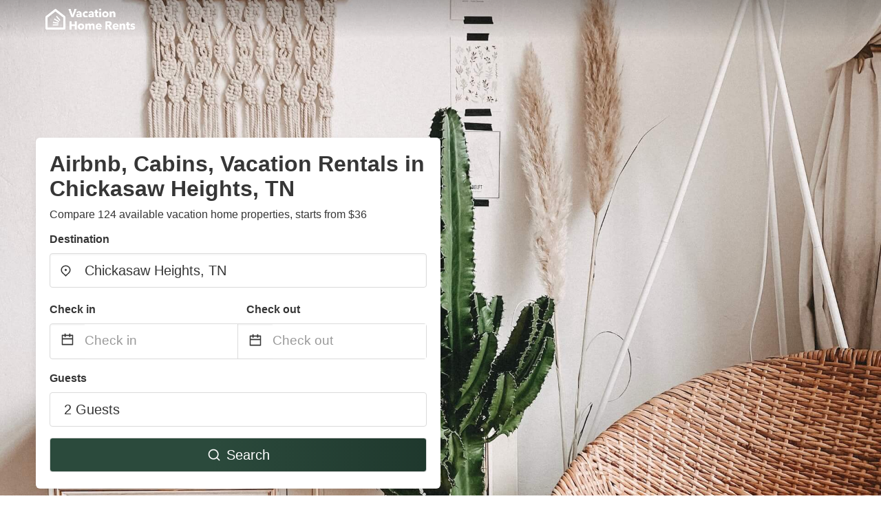

--- FILE ---
content_type: text/html
request_url: https://www.vacationhomerents.com/chickasaw-heights-tn
body_size: 41184
content:
<!DOCTYPE html><html lang="en"><head><script async="" src="https://www.googletagmanager.com/gtag/js?id=G-Y9DHHTW32H"></script><script>window.dataLayer = window.dataLayer || [];
                function gtag(){dataLayer.push(arguments);}
                gtag('js', new Date());

                gtag('config', 'G-Y9DHHTW32H');</script><meta charSet="utf-8"/><meta name="viewport" content="width=device-width, initial-scale=1.0"/><title>Airbnb, Cabins, Vacation Rentals in Chickasaw Heights, TN from $36 | VacationHomeRents</title><meta name="title" content="Airbnb, Cabins, Vacation Rentals in Chickasaw Heights, TN from $36 | VacationHomeRents"/><meta name="description" content="From $36/night - Compare 124 airbnb, vacation house &amp; cabin rentals in Chickasaw Heights, TN area! Find best cheap deals easily &amp; save up to 70% with VacationHomeRents."/><link rel="canonical" href="https://www.vacationhomerents.com/chickasaw-heights-tn"/><link rel="icon" type="image/x-icon" href="https://vhr-public.s3.us-west-2.amazonaws.com/logos/shared/vhr-favicon/favicon.ico"/><link rel="icon" type="image/png" href="https://vhr-public.s3.us-west-2.amazonaws.com/logos/shared/vhr-favicon/favicon-32x32.png" sizes="32x32"/><link rel="icon" type="image/png" href="https://vhr-public.s3.us-west-2.amazonaws.com/logos/shared/vhr-favicon/favicon-16x16.png" sizes="16x16"/><meta property="og:title" content="Airbnb, Cabins, Vacation Rentals in Chickasaw Heights, TN from $36 | VacationHomeRents"/><meta property="og:description" content="From $36/night - Compare 124 airbnb, vacation house &amp; cabin rentals in Chickasaw Heights, TN area! Find best cheap deals easily &amp; save up to 70% with VacationHomeRents."/><meta name="agd-partner-manual-verification"/><meta name="next-head-count" content="14"/><link rel="preload" href="/_next/static/css/09b51551a1dee98fd52f.css" as="style"/><link rel="stylesheet" href="/_next/static/css/09b51551a1dee98fd52f.css"/><link rel="preload" href="/_next/static/css/baeaa0c79a50d7adec47.css" as="style"/><link rel="stylesheet" href="/_next/static/css/baeaa0c79a50d7adec47.css"/><link rel="preload" href="/_next/static/chunks/main-d4df3cd2b38c1db3cb56.js" as="script"/><link rel="preload" href="/_next/static/chunks/webpack-3ebd2e4c5f70455fd5df.js" as="script"/><link rel="preload" href="/_next/static/chunks/framework.b253b3073c52263d0437.js" as="script"/><link rel="preload" href="/_next/static/chunks/36e48897.86997c975d91371e6ba3.js" as="script"/><link rel="preload" href="/_next/static/chunks/commons.88ae839944f595391cb8.js" as="script"/><link rel="preload" href="/_next/static/chunks/pages/_app-f5b954e96be545996281.js" as="script"/><link rel="preload" href="/_next/static/chunks/62cf2826.4db01173ba49bdcd0676.js" as="script"/><link rel="preload" href="/_next/static/chunks/a29ae703.1f4aba1e12321f56e7f1.js" as="script"/><link rel="preload" href="/_next/static/chunks/4c744e84.30dcdc950a365763ac65.js" as="script"/><link rel="preload" href="/_next/static/chunks/c8eae200.8e6749ae539e1e2c5ab1.js" as="script"/><link rel="preload" href="/_next/static/chunks/fe31f82c.1d4d7c27e449e33f54b1.js" as="script"/><link rel="preload" href="/_next/static/chunks/29107295.ae8513df729d18f6a62a.js" as="script"/><link rel="preload" href="/_next/static/chunks/pages/%5Bmc-slug%5D-7c4d7447e33aca774526.js" as="script"/></head><body><div id="__next"><section class="hero is-medium is-bold" style="background-image:url(https://vhr-public.s3.us-west-2.amazonaws.com/images/landings/image_placeholder_13.jpeg);background-size:cover;background-position:center"><div class="hero-head"><nav class="navbar-gradient-background navbar"><div class="container"><div class="navbar-brand"><a class="navbar-item navbar-logo" href="/"><img src="https://vhr-public.s3.us-west-2.amazonaws.com/logos/us/us_text_white.png" alt="Logo"/></a></div></div></nav></div><div class="hero-body"><div class="container"><div class="row"><div class="columns"><div class="column is-half-desktop is-two-third-tablet is-fullwidth-mobile px-0"><div class="box search-box"><h1 class="title has-text-dark pb-0 mb-2">Airbnb, Cabins, Vacation Rentals in Chickasaw Heights, TN</h1><p class="has-text-dark">Compare 124 available vacation home properties, starts from $36</p><div class="section py-1 pt-3 px-0"><div class="row pb-2"><div class="field"><label class="label">Destination</label><div class="control has-icons-left"><div role="combobox" aria-haspopup="listbox" aria-owns="react-autowhatever-1" aria-expanded="false" class="react-autosuggest__container"><div><input type="text" value="Chickasaw Heights, TN" autoComplete="off" aria-autocomplete="list" aria-controls="react-autowhatever-1" class="input is-medium" placeholder="Chickasaw Heights, TN"/></div><div id="react-autowhatever-1" role="listbox" class="autocomplete-dropdown-container rounded-corner" style="position:absolute;top:110%;left:0;width:100%;box-shadow:0px 6px 16px rgba(0, 0, 0, 0.12);background-color:white;z-index:999"></div></div><span class="icon is-left has-text-dark map-icon-vertical-center"><svg stroke="currentColor" fill="currentColor" stroke-width="0" viewBox="0 0 24 24" height="1em" width="1em" xmlns="http://www.w3.org/2000/svg"><g><path fill="none" d="M0 0h24v24H0z"></path><path d="M12 23.728l-6.364-6.364a9 9 0 1 1 12.728 0L12 23.728zm4.95-7.778a7 7 0 1 0-9.9 0L12 20.9l4.95-4.95zM12 13a2 2 0 1 1 0-4 2 2 0 0 1 0 4z"></path></g></svg></span></div></div></div><div class="row pb-0"><div class="columns py-0 my-0 is-mobile"><div class="column is-half pb-2"><div class="field"><label class="label">Check in</label></div></div><div class="column is-half pb-2"><div class="field"><label class="label">Check out</label></div></div></div><div class="is-hidden-tablet"></div><div class="is-hidden-mobile"></div><div class="columns py-0 my-0"><div class="column is-full py-0 my-0 mc"><div class="DateRangePicker DateRangePicker_1"><div><div class="DateRangePickerInput DateRangePickerInput_1 DateRangePickerInput__withBorder DateRangePickerInput__withBorder_2"><button class="DateRangePickerInput_calendarIcon DateRangePickerInput_calendarIcon_1" type="button" aria-label="Interact with the calendar and add the check-in date for your trip."><svg stroke="currentColor" fill="currentColor" stroke-width="0" viewBox="0 0 24 24" class="has-text-dark calendar-icon" height="1em" width="1em" xmlns="http://www.w3.org/2000/svg"><g><path fill="none" d="M0 0h24v24H0z"></path><path d="M17 3h4a1 1 0 0 1 1 1v16a1 1 0 0 1-1 1H3a1 1 0 0 1-1-1V4a1 1 0 0 1 1-1h4V1h2v2h6V1h2v2zm-2 2H9v2H7V5H4v4h16V5h-3v2h-2V5zm5 6H4v8h16v-8z"></path></g></svg></button><div class="DateInput DateInput_1"><input type="text" class="DateInput_input DateInput_input_1" aria-label="Check in" id="startDate" name="startDate" value="" placeholder="Check in" autoComplete="off" aria-describedby="DateInput__screen-reader-message-startDate"/><p class="DateInput_screenReaderMessage DateInput_screenReaderMessage_1" id="DateInput__screen-reader-message-startDate">Navigate forward to interact with the calendar and select a date. Press the question mark key to get the keyboard shortcuts for changing dates.</p></div><div class="DateRangePickerInput_arrow DateRangePickerInput_arrow_1" aria-hidden="true" role="presentation"><svg stroke="currentColor" fill="currentColor" stroke-width="0" viewBox="0 0 24 24" class="has-text-dark calendar-icon-adjustment" height="1em" width="1em" xmlns="http://www.w3.org/2000/svg"><g><path fill="none" d="M0 0h24v24H0z"></path><path d="M17 3h4a1 1 0 0 1 1 1v16a1 1 0 0 1-1 1H3a1 1 0 0 1-1-1V4a1 1 0 0 1 1-1h4V1h2v2h6V1h2v2zm-2 2H9v2H7V5H4v4h16V5h-3v2h-2V5zm5 6H4v8h16v-8z"></path></g></svg></div><div class="DateInput DateInput_1"><input type="text" class="DateInput_input DateInput_input_1" aria-label="Check out" id="endDate" name="endDate" value="" placeholder="Check out" autoComplete="off" aria-describedby="DateInput__screen-reader-message-endDate"/><p class="DateInput_screenReaderMessage DateInput_screenReaderMessage_1" id="DateInput__screen-reader-message-endDate">Navigate backward to interact with the calendar and select a date. Press the question mark key to get the keyboard shortcuts for changing dates.</p></div></div></div></div></div></div></div><div class="row pb-0"><div class="field pt-4 is-full"><label class="label">Guests</label><button type="button" class="button is-medium is-fullwidth guest-picker-button">2 Guests</button></div></div><div class="row mt-4"><button class="button is-medium is-fullwidth mc-search-button has-text-white"><svg stroke="currentColor" fill="currentColor" stroke-width="0" viewBox="0 0 24 24" class="mr-2" height="1em" width="1em" xmlns="http://www.w3.org/2000/svg"><g><path fill="none" d="M0 0h24v24H0z"></path><path d="M18.031 16.617l4.283 4.282-1.415 1.415-4.282-4.283A8.96 8.96 0 0 1 11 20c-4.968 0-9-4.032-9-9s4.032-9 9-9 9 4.032 9 9a8.96 8.96 0 0 1-1.969 5.617zm-2.006-.742A6.977 6.977 0 0 0 18 11c0-3.868-3.133-7-7-7-3.868 0-7 3.132-7 7 0 3.867 3.132 7 7 7a6.977 6.977 0 0 0 4.875-1.975l.15-.15z"></path></g></svg>Search</button></div></div></div></div></div></div></div></div><div class="hero-foot"><nav class="tabs is-fullwidth"><div class="container"><ul><li class="is-active mc-hero-tab-active"><a><span class="has-text-theme-color" href="#">Hot Deals</span></a></li><li><a class="mc-hero-tab" href="#map"><span class="has-text-white">Map</span></a></li><li><a class="mc-hero-tab" href="#amenities"><span class="has-text-white">Amenities</span></a></li><li><a class="mc-hero-tab" href="#price-distribution"><span class="has-text-white">Price range</span></a></li><li><a class="mc-hero-tab" href="#faqs"><span class="has-text-white">Travel Guides &amp; FAQ</span></a></li></ul></div></nav></div></section><section class="section mb-0 pb-0"><div class="container"><h2 class="title">Find the best vacation rental</h2><div style="display:flex;flex-direction:row;align-items:center;overflow-x:auto;overflow-y:hidden"><div style="border-right:solid 1px #DEDEDE;margin-right:16px"><div><div class="has-text-dark has-text-weight-semibold mb-2 is-size-6">PRICE PER NIGHT</div><div style="display:flex;flex-direction:row"><a href="search?lat=36.3106131&amp;lon=-88.3055988&amp;page=1&amp;filters=%7B%22minPrice%22%3A0%2C%22maxPrice%22%3A100%7D" rel="nofollow noopener noreferrer"><div style="width:auto;white-space:nowrap;border-style:solid;border-width:1px;background-color:rgba(43, 74, 60, 1);color:white;min-width:80px;text-align:center" class="card py-2 px-4 mr-4 rounded-corner"><svg stroke="currentColor" fill="currentColor" stroke-width="0" viewBox="0 0 24 24" style="color:white;position:relative;top:2px" class="mr-2" height="1em" width="1em" xmlns="http://www.w3.org/2000/svg"><g><path fill="none" d="M0 0h24v24H0z"></path><path d="M18.031 16.617l4.283 4.282-1.415 1.415-4.282-4.283A8.96 8.96 0 0 1 11 20c-4.968 0-9-4.032-9-9s4.032-9 9-9 9 4.032 9 9a8.96 8.96 0 0 1-1.969 5.617zm-2.006-.742A6.977 6.977 0 0 0 18 11c0-3.868-3.133-7-7-7-3.868 0-7 3.132-7 7 0 3.867 3.132 7 7 7a6.977 6.977 0 0 0 4.875-1.975l.15-.15z"></path></g></svg>Up to $100</div></a><a href="search?lat=36.3106131&amp;lon=-88.3055988&amp;page=1&amp;filters=%7B%22minPrice%22%3A100%2C%22maxPrice%22%3A199%7D" rel="nofollow noopener noreferrer"><div style="width:auto;white-space:nowrap;border-style:solid;border-width:1px;background-color:rgba(43, 74, 60, 1);color:white;min-width:80px;text-align:center" class="card py-2 px-4 mr-4 rounded-corner"><svg stroke="currentColor" fill="currentColor" stroke-width="0" viewBox="0 0 24 24" style="color:white;position:relative;top:2px" class="mr-2" height="1em" width="1em" xmlns="http://www.w3.org/2000/svg"><g><path fill="none" d="M0 0h24v24H0z"></path><path d="M18.031 16.617l4.283 4.282-1.415 1.415-4.282-4.283A8.96 8.96 0 0 1 11 20c-4.968 0-9-4.032-9-9s4.032-9 9-9 9 4.032 9 9a8.96 8.96 0 0 1-1.969 5.617zm-2.006-.742A6.977 6.977 0 0 0 18 11c0-3.868-3.133-7-7-7-3.868 0-7 3.132-7 7 0 3.867 3.132 7 7 7a6.977 6.977 0 0 0 4.875-1.975l.15-.15z"></path></g></svg>$100 to $199</div></a><a href="search?lat=36.3106131&amp;lon=-88.3055988&amp;page=1&amp;filters=%7B%22minPrice%22%3A200%7D" rel="nofollow noopener noreferrer"><div style="width:auto;white-space:nowrap;border-style:solid;border-width:1px;background-color:rgba(43, 74, 60, 1);color:white;min-width:80px;text-align:center" class="card py-2 px-4 mr-4 rounded-corner"><svg stroke="currentColor" fill="currentColor" stroke-width="0" viewBox="0 0 24 24" style="color:white;position:relative;top:2px" class="mr-2" height="1em" width="1em" xmlns="http://www.w3.org/2000/svg"><g><path fill="none" d="M0 0h24v24H0z"></path><path d="M18.031 16.617l4.283 4.282-1.415 1.415-4.282-4.283A8.96 8.96 0 0 1 11 20c-4.968 0-9-4.032-9-9s4.032-9 9-9 9 4.032 9 9a8.96 8.96 0 0 1-1.969 5.617zm-2.006-.742A6.977 6.977 0 0 0 18 11c0-3.868-3.133-7-7-7-3.868 0-7 3.132-7 7 0 3.867 3.132 7 7 7a6.977 6.977 0 0 0 4.875-1.975l.15-.15z"></path></g></svg>From $200</div></a></div></div></div><div style="border-right:solid 1px #DEDEDE;margin-right:16px"><div><div class="has-text-dark has-text-weight-semibold mb-2 is-size-6">ACCOMMODATION TYPES</div><div style="display:flex;flex-direction:row"><a href="search?lat=36.3106131&amp;lon=-88.3055988&amp;page=1&amp;filters=%7B%22propertyType%22%3A%5B%22house%22%5D%7D" rel="nofollow noopener noreferrer"><div style="width:auto;white-space:nowrap;border-style:solid;border-width:1px;background-color:rgba(43, 74, 60, 1);color:white;min-width:80px;text-align:center" class="card py-2 px-4 mr-4 rounded-corner"><svg stroke="currentColor" fill="currentColor" stroke-width="0" viewBox="0 0 24 24" style="color:white;position:relative;top:2px" class="mr-2" height="1em" width="1em" xmlns="http://www.w3.org/2000/svg"><g><path fill="none" d="M0 0h24v24H0z"></path><path d="M18.031 16.617l4.283 4.282-1.415 1.415-4.282-4.283A8.96 8.96 0 0 1 11 20c-4.968 0-9-4.032-9-9s4.032-9 9-9 9 4.032 9 9a8.96 8.96 0 0 1-1.969 5.617zm-2.006-.742A6.977 6.977 0 0 0 18 11c0-3.868-3.133-7-7-7-3.868 0-7 3.132-7 7 0 3.867 3.132 7 7 7a6.977 6.977 0 0 0 4.875-1.975l.15-.15z"></path></g></svg>House</div></a><a href="search?lat=36.3106131&amp;lon=-88.3055988&amp;page=1&amp;filters=%7B%22propertyType%22%3A%5B%22cabin%22%5D%7D" rel="nofollow noopener noreferrer"><div style="width:auto;white-space:nowrap;border-style:solid;border-width:1px;background-color:rgba(43, 74, 60, 1);color:white;min-width:80px;text-align:center" class="card py-2 px-4 mr-4 rounded-corner"><svg stroke="currentColor" fill="currentColor" stroke-width="0" viewBox="0 0 24 24" style="color:white;position:relative;top:2px" class="mr-2" height="1em" width="1em" xmlns="http://www.w3.org/2000/svg"><g><path fill="none" d="M0 0h24v24H0z"></path><path d="M18.031 16.617l4.283 4.282-1.415 1.415-4.282-4.283A8.96 8.96 0 0 1 11 20c-4.968 0-9-4.032-9-9s4.032-9 9-9 9 4.032 9 9a8.96 8.96 0 0 1-1.969 5.617zm-2.006-.742A6.977 6.977 0 0 0 18 11c0-3.868-3.133-7-7-7-3.868 0-7 3.132-7 7 0 3.867 3.132 7 7 7a6.977 6.977 0 0 0 4.875-1.975l.15-.15z"></path></g></svg>Cabin</div></a><a href="search?lat=36.3106131&amp;lon=-88.3055988&amp;page=1&amp;filters=%7B%22propertyType%22%3A%5B%22mobile%20home%22%5D%7D" rel="nofollow noopener noreferrer"><div style="width:auto;white-space:nowrap;border-style:solid;border-width:1px;background-color:rgba(43, 74, 60, 1);color:white;min-width:80px;text-align:center" class="card py-2 px-4 mr-4 rounded-corner"><svg stroke="currentColor" fill="currentColor" stroke-width="0" viewBox="0 0 24 24" style="color:white;position:relative;top:2px" class="mr-2" height="1em" width="1em" xmlns="http://www.w3.org/2000/svg"><g><path fill="none" d="M0 0h24v24H0z"></path><path d="M18.031 16.617l4.283 4.282-1.415 1.415-4.282-4.283A8.96 8.96 0 0 1 11 20c-4.968 0-9-4.032-9-9s4.032-9 9-9 9 4.032 9 9a8.96 8.96 0 0 1-1.969 5.617zm-2.006-.742A6.977 6.977 0 0 0 18 11c0-3.868-3.133-7-7-7-3.868 0-7 3.132-7 7 0 3.867 3.132 7 7 7a6.977 6.977 0 0 0 4.875-1.975l.15-.15z"></path></g></svg>Mobile home</div></a></div></div></div><div><div><div class="has-text-dark has-text-weight-semibold mb-2 is-size-6">RATING</div><div style="display:flex;flex-direction:row"><a href="search?lat=36.3106131&amp;lon=-88.3055988&amp;page=1&amp;filters=%7B%22minRating%22%3A4.5%7D" rel="nofollow noopener noreferrer"><div style="width:auto;white-space:nowrap;border-style:solid;border-width:1px;background-color:rgba(43, 74, 60, 1);color:white;min-width:80px;text-align:center" class="card py-2 px-4 mr-4 rounded-corner"><svg stroke="currentColor" fill="currentColor" stroke-width="0" viewBox="0 0 24 24" style="color:white;position:relative;top:2px" class="mr-2" height="1em" width="1em" xmlns="http://www.w3.org/2000/svg"><g><path fill="none" d="M0 0h24v24H0z"></path><path d="M18.031 16.617l4.283 4.282-1.415 1.415-4.282-4.283A8.96 8.96 0 0 1 11 20c-4.968 0-9-4.032-9-9s4.032-9 9-9 9 4.032 9 9a8.96 8.96 0 0 1-1.969 5.617zm-2.006-.742A6.977 6.977 0 0 0 18 11c0-3.868-3.133-7-7-7-3.868 0-7 3.132-7 7 0 3.867 3.132 7 7 7a6.977 6.977 0 0 0 4.875-1.975l.15-.15z"></path></g></svg>Outstanding: 4.5+</div></a><a href="search?lat=36.3106131&amp;lon=-88.3055988&amp;page=1&amp;filters=%7B%22minRating%22%3A4%7D" rel="nofollow noopener noreferrer"><div style="width:auto;white-space:nowrap;border-style:solid;border-width:1px;background-color:rgba(43, 74, 60, 1);color:white;min-width:80px;text-align:center" class="card py-2 px-4 mr-4 rounded-corner"><svg stroke="currentColor" fill="currentColor" stroke-width="0" viewBox="0 0 24 24" style="color:white;position:relative;top:2px" class="mr-2" height="1em" width="1em" xmlns="http://www.w3.org/2000/svg"><g><path fill="none" d="M0 0h24v24H0z"></path><path d="M18.031 16.617l4.283 4.282-1.415 1.415-4.282-4.283A8.96 8.96 0 0 1 11 20c-4.968 0-9-4.032-9-9s4.032-9 9-9 9 4.032 9 9a8.96 8.96 0 0 1-1.969 5.617zm-2.006-.742A6.977 6.977 0 0 0 18 11c0-3.868-3.133-7-7-7-3.868 0-7 3.132-7 7 0 3.867 3.132 7 7 7a6.977 6.977 0 0 0 4.875-1.975l.15-.15z"></path></g></svg>Very Good: 4+</div></a><a href="search?lat=36.3106131&amp;lon=-88.3055988&amp;page=1&amp;filters=%7B%22minRating%22%3A3.5%7D" rel="nofollow noopener noreferrer"><div style="width:auto;white-space:nowrap;border-style:solid;border-width:1px;background-color:rgba(43, 74, 60, 1);color:white;min-width:80px;text-align:center" class="card py-2 px-4 mr-4 rounded-corner"><svg stroke="currentColor" fill="currentColor" stroke-width="0" viewBox="0 0 24 24" style="color:white;position:relative;top:2px" class="mr-2" height="1em" width="1em" xmlns="http://www.w3.org/2000/svg"><g><path fill="none" d="M0 0h24v24H0z"></path><path d="M18.031 16.617l4.283 4.282-1.415 1.415-4.282-4.283A8.96 8.96 0 0 1 11 20c-4.968 0-9-4.032-9-9s4.032-9 9-9 9 4.032 9 9a8.96 8.96 0 0 1-1.969 5.617zm-2.006-.742A6.977 6.977 0 0 0 18 11c0-3.868-3.133-7-7-7-3.868 0-7 3.132-7 7 0 3.867 3.132 7 7 7a6.977 6.977 0 0 0 4.875-1.975l.15-.15z"></path></g></svg>Good: 3.5+</div></a></div></div></div></div></div></section><section class="section"><div class="container"><div style="display:flex;flex-direction:row;align-items:center;justify-content:flex-start;margin-bottom:8px"><span style="padding-right:8px;color:#FFC039;font-size:18px"><svg stroke="currentColor" fill="currentColor" stroke-width="0" viewBox="0 0 320 512" height="1em" width="1em" xmlns="http://www.w3.org/2000/svg"><path d="M296 160H180.6l42.6-129.8C227.2 15 215.7 0 200 0H56C44 0 33.8 8.9 32.2 20.8l-32 240C-1.7 275.2 9.5 288 24 288h118.7L96.6 482.5c-3.6 15.2 8 29.5 23.3 29.5 8.4 0 16.4-4.4 20.8-12l176-304c9.3-15.9-2.2-36-20.7-36z"></path></svg></span><h3 class="subtitle has-text-theme-color">Save Up To 55%</h3></div><h2 class="title">Airbnb, Vacation rentals and hotel deals in Chickasaw Heights, TN</h2><div class="columns is-multiline"><div class="column is-one-quarter-widescreen is-one-third-desktop is-half-tablet"><div style="height:100%;display:flex;flex-direction:column;cursor:pointer" class="property-call-for-action-highlighter"><div class="carousel"><figure class="image has-ratio" style="position:relative"><div class="horizontalSlider___281Ls carousel__slider carousel__slider--horizontal" aria-live="polite" aria-label="slider" tabindex="0" role="listbox"><div class="carousel__slider-tray-wrapper carousel__slider-tray-wrap--horizontal"><div class="sliderTray___-vHFQ sliderAnimation___300FY carousel__slider-tray carousel__slider-tray--horizontal" style="width:400%;transform:translateX(0%) translateX(0px);flex-direction:row"><div tabindex="0" aria-selected="true" aria-label="slide" role="option" class="slide___3-Nqo slideHorizontal___1NzNV carousel__slide carousel__slide--visible" style="width:25%;padding-bottom:16.666666666666668%"><div class="slideInner___2mfX9 carousel__inner-slide"><figure class="image has-ratio is-3by2"><img class="rounded-corner image-fit image-background" src="https://q-xx.bstatic.com/xdata/images/hotel/max500/271063698.jpg?k=5d99e934222088ef6c8e0a0f08372118aa66c06077bb2681a6dc8d14600aad1e&amp;o=" alt="Red Roof Inn Murray" loading="lazy"/></figure></div></div><div tabindex="-1" aria-selected="false" aria-label="slide" role="option" class="slide___3-Nqo slideHorizontal___1NzNV carousel__slide carousel__slide--hidden" style="width:25%;padding-bottom:16.666666666666668%"><div class="slideInner___2mfX9 carousel__inner-slide"><figure class="image has-ratio is-3by2"><img class="rounded-corner image-fit image-background" src="https://q-xx.bstatic.com/xdata/images/hotel/max500/271063712.jpg?k=120f74e2ce81c075648fd4758fc97946a45d89ed694958611d19c7386d136c1e&amp;o=" alt="Red Roof Inn Murray" loading="lazy"/></figure></div></div><div tabindex="-1" aria-selected="false" aria-label="slide" role="option" class="slide___3-Nqo slideHorizontal___1NzNV carousel__slide carousel__slide--hidden" style="width:25%;padding-bottom:16.666666666666668%"><div class="slideInner___2mfX9 carousel__inner-slide"><figure class="image has-ratio is-3by2"><img class="rounded-corner image-fit image-background" src="https://q-xx.bstatic.com/xdata/images/hotel/max500/271063682.jpg?k=2396a16f126c9e9aaadaf2997fd4662bf6ca797beada3ef84f87b766e7166153&amp;o=" alt="Red Roof Inn Murray" loading="lazy"/></figure></div></div><div tabindex="-1" aria-selected="false" aria-label="slide" role="option" class="slide___3-Nqo slideHorizontal___1NzNV carousel__slide carousel__slide--hidden" style="width:25%;padding-bottom:16.666666666666668%"><div class="slideInner___2mfX9 carousel__inner-slide"><figure class="image has-ratio is-3by2"><img class="rounded-corner image-fit image-background" src="https://q-xx.bstatic.com/xdata/images/hotel/max500/271063691.jpg?k=a601c8f1cd86708df057d455cdee62f7ec94d6d3c21c2cee87cfed9dd76b8219&amp;o=" alt="Red Roof Inn Murray" loading="lazy"/></figure></div></div></div></div></div><button type="button" aria-label="previous" class="buttonBack___1mlaL carousel__back-button" disabled="" style="height:28px;width:28px;position:absolute;top:50%;left:4px;transform:translateY(-50%);background-color:white;opacity:0.8;border:white;border-radius:50%"><div style="width:100%;height:100%;display:flex;flex-direction:column;align-items:center;justify-content:center"><svg stroke="currentColor" fill="currentColor" stroke-width="0" viewBox="0 0 320 512" style="color:black;font-size:16px" height="1em" width="1em" xmlns="http://www.w3.org/2000/svg"><path d="M34.52 239.03L228.87 44.69c9.37-9.37 24.57-9.37 33.94 0l22.67 22.67c9.36 9.36 9.37 24.52.04 33.9L131.49 256l154.02 154.75c9.34 9.38 9.32 24.54-.04 33.9l-22.67 22.67c-9.37 9.37-24.57 9.37-33.94 0L34.52 272.97c-9.37-9.37-9.37-24.57 0-33.94z"></path></svg></div></button><button type="button" aria-label="next" class="buttonNext___2mOCa carousel__next-button" style="height:28px;width:28px;position:absolute;top:50%;right:4px;transform:translateY(-50%);background-color:white;opacity:0.8;border:white;border-radius:50%"><div style="width:100%;height:100%;display:flex;flex-direction:column;align-items:center;justify-content:center"><svg stroke="currentColor" fill="currentColor" stroke-width="0" viewBox="0 0 320 512" style="color:black;font-size:16px" height="1em" width="1em" xmlns="http://www.w3.org/2000/svg"><path d="M285.476 272.971L91.132 467.314c-9.373 9.373-24.569 9.373-33.941 0l-22.667-22.667c-9.357-9.357-9.375-24.522-.04-33.901L188.505 256 34.484 101.255c-9.335-9.379-9.317-24.544.04-33.901l22.667-22.667c9.373-9.373 24.569-9.373 33.941 0L285.475 239.03c9.373 9.372 9.373 24.568.001 33.941z"></path></svg></div></button><div style="position:absolute;bottom:4px;left:4px;border-radius:4px;background-color:rgba(255, 255, 255, 0.85);padding:4px 8px;display:flex;flex-direction:row;align-items:center;justify-content:center;font-size:14px" class="has-text-dark is-hidden"><svg stroke="currentColor" fill="currentColor" stroke-width="0" viewBox="0 0 320 512" class="mr-1" height="1em" width="1em" xmlns="http://www.w3.org/2000/svg"><path d="M296 160H180.6l42.6-129.8C227.2 15 215.7 0 200 0H56C44 0 33.8 8.9 32.2 20.8l-32 240C-1.7 275.2 9.5 288 24 288h118.7L96.6 482.5c-3.6 15.2 8 29.5 23.3 29.5 8.4 0 16.4-4.4 20.8-12l176-304c9.3-15.9-2.2-36-20.7-36z"></path></svg></div></figure></div><div style="padding-top:8px;flex:1;display:flex;flex-direction:column;justify-content:space-between"><div><span style="font-size:14px;line-height:16pt;vertical-align:center;margin-bottom:4px" class="has-text-dark mr-1"><svg stroke="currentColor" fill="currentColor" stroke-width="0" viewBox="0 0 576 512" style="color:rgba(255, 55, 91, 1);position:relative;top:1px;margin-right:4px" height="1em" width="1em" xmlns="http://www.w3.org/2000/svg"><path d="M259.3 17.8L194 150.2 47.9 171.5c-26.2 3.8-36.7 36.1-17.7 54.6l105.7 103-25 145.5c-4.5 26.3 23.2 46 46.4 33.7L288 439.6l130.7 68.7c23.2 12.2 50.9-7.4 46.4-33.7l-25-145.5 105.7-103c19-18.5 8.5-50.8-17.7-54.6L382 150.2 316.7 17.8c-11.7-23.6-45.6-23.9-57.4 0z"></path></svg>6.4<!-- --> (<!-- -->166<!-- --> <!-- -->reviews<!-- -->)</span><div style="font-size:16px" class="has-text-dark">Red Roof Inn Murray</div><div style="font-size:14px;line-height:16pt" class="has-text-grey">Motel · 2 Guests · 1 Bedroom</div></div><div style="margin-top:4px;font-size:16px;display:flex;flex-direction:row;align-items:flex-end;justify-content:space-between" class="has-text-dark"><div><div></div><div><b>$56</b> <!-- -->/night</div></div><img src="https://storage.googleapis.com/vhr-gcp-usa/logos/expedia-logo.png" style="height:16px;max-width:72px;object-fit:contain"/></div></div><div style="margin-top:8px;margin-bottom:8px" class="property-call-for-action-button">View deal</div></div></div><div class="column is-one-quarter-widescreen is-one-third-desktop is-half-tablet"><div style="height:100%;display:flex;flex-direction:column;cursor:pointer" class="property-call-for-action-highlighter"><div class="carousel"><figure class="image has-ratio" style="position:relative"><div class="horizontalSlider___281Ls carousel__slider carousel__slider--horizontal" aria-live="polite" aria-label="slider" tabindex="0" role="listbox"><div class="carousel__slider-tray-wrapper carousel__slider-tray-wrap--horizontal"><div class="sliderTray___-vHFQ sliderAnimation___300FY carousel__slider-tray carousel__slider-tray--horizontal" style="width:400%;transform:translateX(0%) translateX(0px);flex-direction:row"><div tabindex="0" aria-selected="true" aria-label="slide" role="option" class="slide___3-Nqo slideHorizontal___1NzNV carousel__slide carousel__slide--visible" style="width:25%;padding-bottom:16.666666666666668%"><div class="slideInner___2mfX9 carousel__inner-slide"><figure class="image has-ratio is-3by2"><img class="rounded-corner image-fit image-background" src="https://images.trvl-media.com/lodging/94000000/93210000/93201300/93201271/381875ee.jpg?impolicy=fcrop&amp;w=1000&amp;h=666&amp;quality=medium" alt="Country-chic Home w/ Fire Pit, Steps to Lake!" loading="lazy"/></figure></div></div><div tabindex="-1" aria-selected="false" aria-label="slide" role="option" class="slide___3-Nqo slideHorizontal___1NzNV carousel__slide carousel__slide--hidden" style="width:25%;padding-bottom:16.666666666666668%"><div class="slideInner___2mfX9 carousel__inner-slide"><figure class="image has-ratio is-3by2"><img class="rounded-corner image-fit image-background" src="https://images.trvl-media.com/lodging/94000000/93210000/93201300/93201271/9c2190a8.jpg?impolicy=fcrop&amp;w=1000&amp;h=666&amp;quality=medium" alt="Country-chic Home w/ Fire Pit, Steps to Lake!" loading="lazy"/></figure></div></div><div tabindex="-1" aria-selected="false" aria-label="slide" role="option" class="slide___3-Nqo slideHorizontal___1NzNV carousel__slide carousel__slide--hidden" style="width:25%;padding-bottom:16.666666666666668%"><div class="slideInner___2mfX9 carousel__inner-slide"><figure class="image has-ratio is-3by2"><img class="rounded-corner image-fit image-background" src="https://images.trvl-media.com/lodging/94000000/93210000/93201300/93201271/7ad01d01.jpg?impolicy=fcrop&amp;w=1000&amp;h=666&amp;quality=medium" alt="Country-chic Home w/ Fire Pit, Steps to Lake!" loading="lazy"/></figure></div></div><div tabindex="-1" aria-selected="false" aria-label="slide" role="option" class="slide___3-Nqo slideHorizontal___1NzNV carousel__slide carousel__slide--hidden" style="width:25%;padding-bottom:16.666666666666668%"><div class="slideInner___2mfX9 carousel__inner-slide"><figure class="image has-ratio is-3by2"><img class="rounded-corner image-fit image-background" src="https://images.trvl-media.com/lodging/94000000/93210000/93201300/93201271/189d82eb.jpg?impolicy=fcrop&amp;w=1000&amp;h=666&amp;quality=medium" alt="Country-chic Home w/ Fire Pit, Steps to Lake!" loading="lazy"/></figure></div></div></div></div></div><button type="button" aria-label="previous" class="buttonBack___1mlaL carousel__back-button" disabled="" style="height:28px;width:28px;position:absolute;top:50%;left:4px;transform:translateY(-50%);background-color:white;opacity:0.8;border:white;border-radius:50%"><div style="width:100%;height:100%;display:flex;flex-direction:column;align-items:center;justify-content:center"><svg stroke="currentColor" fill="currentColor" stroke-width="0" viewBox="0 0 320 512" style="color:black;font-size:16px" height="1em" width="1em" xmlns="http://www.w3.org/2000/svg"><path d="M34.52 239.03L228.87 44.69c9.37-9.37 24.57-9.37 33.94 0l22.67 22.67c9.36 9.36 9.37 24.52.04 33.9L131.49 256l154.02 154.75c9.34 9.38 9.32 24.54-.04 33.9l-22.67 22.67c-9.37 9.37-24.57 9.37-33.94 0L34.52 272.97c-9.37-9.37-9.37-24.57 0-33.94z"></path></svg></div></button><button type="button" aria-label="next" class="buttonNext___2mOCa carousel__next-button" style="height:28px;width:28px;position:absolute;top:50%;right:4px;transform:translateY(-50%);background-color:white;opacity:0.8;border:white;border-radius:50%"><div style="width:100%;height:100%;display:flex;flex-direction:column;align-items:center;justify-content:center"><svg stroke="currentColor" fill="currentColor" stroke-width="0" viewBox="0 0 320 512" style="color:black;font-size:16px" height="1em" width="1em" xmlns="http://www.w3.org/2000/svg"><path d="M285.476 272.971L91.132 467.314c-9.373 9.373-24.569 9.373-33.941 0l-22.667-22.667c-9.357-9.357-9.375-24.522-.04-33.901L188.505 256 34.484 101.255c-9.335-9.379-9.317-24.544.04-33.901l22.667-22.667c9.373-9.373 24.569-9.373 33.941 0L285.475 239.03c9.373 9.372 9.373 24.568.001 33.941z"></path></svg></div></button><div style="position:absolute;bottom:4px;left:4px;border-radius:4px;background-color:rgba(255, 255, 255, 0.85);padding:4px 8px;display:flex;flex-direction:row;align-items:center;justify-content:center;font-size:14px" class="has-text-dark is-hidden"><svg stroke="currentColor" fill="currentColor" stroke-width="0" viewBox="0 0 320 512" class="mr-1" height="1em" width="1em" xmlns="http://www.w3.org/2000/svg"><path d="M296 160H180.6l42.6-129.8C227.2 15 215.7 0 200 0H56C44 0 33.8 8.9 32.2 20.8l-32 240C-1.7 275.2 9.5 288 24 288h118.7L96.6 482.5c-3.6 15.2 8 29.5 23.3 29.5 8.4 0 16.4-4.4 20.8-12l176-304c9.3-15.9-2.2-36-20.7-36z"></path></svg></div></figure></div><div style="padding-top:8px;flex:1;display:flex;flex-direction:column;justify-content:space-between"><div><div style="font-size:16px" class="has-text-dark">Country-chic Home w/ Fire Pit, Steps to Lake!</div><div style="font-size:14px;line-height:16pt" class="has-text-grey">Cottage · 2 Guests · 1 Bedroom</div></div><div style="margin-top:4px;font-size:16px;display:flex;flex-direction:row;align-items:flex-end;justify-content:space-between" class="has-text-dark"><div><div></div><div><b>$212</b> <!-- -->/night</div></div><img src="https://storage.googleapis.com/vhr-gcp-usa/logos/expedia-logo.png" style="height:16px;max-width:72px;object-fit:contain"/></div></div><div style="margin-top:8px;margin-bottom:8px" class="property-call-for-action-button">View deal</div></div></div><div class="column is-one-quarter-widescreen is-one-third-desktop is-half-tablet"><div style="height:100%;display:flex;flex-direction:column;cursor:pointer" class="property-call-for-action-highlighter"><div class="carousel"><figure class="image has-ratio" style="position:relative"><div class="horizontalSlider___281Ls carousel__slider carousel__slider--horizontal" aria-live="polite" aria-label="slider" tabindex="0" role="listbox"><div class="carousel__slider-tray-wrapper carousel__slider-tray-wrap--horizontal"><div class="sliderTray___-vHFQ sliderAnimation___300FY carousel__slider-tray carousel__slider-tray--horizontal" style="width:400%;transform:translateX(0%) translateX(0px);flex-direction:row"><div tabindex="0" aria-selected="true" aria-label="slide" role="option" class="slide___3-Nqo slideHorizontal___1NzNV carousel__slide carousel__slide--visible" style="width:25%;padding-bottom:16.666666666666668%"><div class="slideInner___2mfX9 carousel__inner-slide"><figure class="image has-ratio is-3by2"><img class="rounded-corner image-fit image-background" src="https://images.trvl-media.com/lodging/94000000/93580000/93572900/93572832/03b0319d.jpg?impolicy=fcrop&amp;w=1000&amp;h=666&amp;quality=medium" alt="Kentucky Cabin w/ 2 Fishing Ponds &amp; Trail Access" loading="lazy"/></figure></div></div><div tabindex="-1" aria-selected="false" aria-label="slide" role="option" class="slide___3-Nqo slideHorizontal___1NzNV carousel__slide carousel__slide--hidden" style="width:25%;padding-bottom:16.666666666666668%"><div class="slideInner___2mfX9 carousel__inner-slide"><figure class="image has-ratio is-3by2"><img class="rounded-corner image-fit image-background" src="https://images.trvl-media.com/lodging/94000000/93580000/93572900/93572832/b7ad6dbb.jpg?impolicy=fcrop&amp;w=1000&amp;h=666&amp;quality=medium" alt="Kentucky Cabin w/ 2 Fishing Ponds &amp; Trail Access" loading="lazy"/></figure></div></div><div tabindex="-1" aria-selected="false" aria-label="slide" role="option" class="slide___3-Nqo slideHorizontal___1NzNV carousel__slide carousel__slide--hidden" style="width:25%;padding-bottom:16.666666666666668%"><div class="slideInner___2mfX9 carousel__inner-slide"><figure class="image has-ratio is-3by2"><img class="rounded-corner image-fit image-background" src="https://images.trvl-media.com/lodging/94000000/93580000/93572900/93572832/2cc00f9b.jpg?impolicy=fcrop&amp;w=1000&amp;h=666&amp;quality=medium" alt="Kentucky Cabin w/ 2 Fishing Ponds &amp; Trail Access" loading="lazy"/></figure></div></div><div tabindex="-1" aria-selected="false" aria-label="slide" role="option" class="slide___3-Nqo slideHorizontal___1NzNV carousel__slide carousel__slide--hidden" style="width:25%;padding-bottom:16.666666666666668%"><div class="slideInner___2mfX9 carousel__inner-slide"><figure class="image has-ratio is-3by2"><img class="rounded-corner image-fit image-background" src="https://images.trvl-media.com/lodging/94000000/93580000/93572900/93572832/6c89af7f.jpg?impolicy=fcrop&amp;w=1000&amp;h=666&amp;quality=medium" alt="Kentucky Cabin w/ 2 Fishing Ponds &amp; Trail Access" loading="lazy"/></figure></div></div></div></div></div><button type="button" aria-label="previous" class="buttonBack___1mlaL carousel__back-button" disabled="" style="height:28px;width:28px;position:absolute;top:50%;left:4px;transform:translateY(-50%);background-color:white;opacity:0.8;border:white;border-radius:50%"><div style="width:100%;height:100%;display:flex;flex-direction:column;align-items:center;justify-content:center"><svg stroke="currentColor" fill="currentColor" stroke-width="0" viewBox="0 0 320 512" style="color:black;font-size:16px" height="1em" width="1em" xmlns="http://www.w3.org/2000/svg"><path d="M34.52 239.03L228.87 44.69c9.37-9.37 24.57-9.37 33.94 0l22.67 22.67c9.36 9.36 9.37 24.52.04 33.9L131.49 256l154.02 154.75c9.34 9.38 9.32 24.54-.04 33.9l-22.67 22.67c-9.37 9.37-24.57 9.37-33.94 0L34.52 272.97c-9.37-9.37-9.37-24.57 0-33.94z"></path></svg></div></button><button type="button" aria-label="next" class="buttonNext___2mOCa carousel__next-button" style="height:28px;width:28px;position:absolute;top:50%;right:4px;transform:translateY(-50%);background-color:white;opacity:0.8;border:white;border-radius:50%"><div style="width:100%;height:100%;display:flex;flex-direction:column;align-items:center;justify-content:center"><svg stroke="currentColor" fill="currentColor" stroke-width="0" viewBox="0 0 320 512" style="color:black;font-size:16px" height="1em" width="1em" xmlns="http://www.w3.org/2000/svg"><path d="M285.476 272.971L91.132 467.314c-9.373 9.373-24.569 9.373-33.941 0l-22.667-22.667c-9.357-9.357-9.375-24.522-.04-33.901L188.505 256 34.484 101.255c-9.335-9.379-9.317-24.544.04-33.901l22.667-22.667c9.373-9.373 24.569-9.373 33.941 0L285.475 239.03c9.373 9.372 9.373 24.568.001 33.941z"></path></svg></div></button><div style="position:absolute;bottom:4px;left:4px;border-radius:4px;background-color:rgba(255, 255, 255, 0.85);padding:4px 8px;display:flex;flex-direction:row;align-items:center;justify-content:center;font-size:14px" class="has-text-dark is-hidden"><svg stroke="currentColor" fill="currentColor" stroke-width="0" viewBox="0 0 320 512" class="mr-1" height="1em" width="1em" xmlns="http://www.w3.org/2000/svg"><path d="M296 160H180.6l42.6-129.8C227.2 15 215.7 0 200 0H56C44 0 33.8 8.9 32.2 20.8l-32 240C-1.7 275.2 9.5 288 24 288h118.7L96.6 482.5c-3.6 15.2 8 29.5 23.3 29.5 8.4 0 16.4-4.4 20.8-12l176-304c9.3-15.9-2.2-36-20.7-36z"></path></svg></div></figure></div><div style="padding-top:8px;flex:1;display:flex;flex-direction:column;justify-content:space-between"><div><div style="font-size:16px" class="has-text-dark">Kentucky Cabin w/ 2 Fishing Ponds &amp; Trail Access</div><div style="font-size:14px;line-height:16pt" class="has-text-grey">Cottage · 2 Guests · 1 Bedroom</div></div><div style="margin-top:4px;font-size:16px;display:flex;flex-direction:row;align-items:flex-end;justify-content:space-between" class="has-text-dark"><div><div></div><div><b>$135</b> <!-- -->/night</div></div><img src="https://storage.googleapis.com/vhr-gcp-usa/logos/expedia-logo.png" style="height:16px;max-width:72px;object-fit:contain"/></div></div><div style="margin-top:8px;margin-bottom:8px" class="property-call-for-action-button">View deal</div></div></div><div class="column is-one-quarter-widescreen is-one-third-desktop is-half-tablet"><div style="height:100%;display:flex;flex-direction:column;cursor:pointer" class="property-call-for-action-highlighter"><div class="carousel"><figure class="image has-ratio" style="position:relative"><div class="horizontalSlider___281Ls carousel__slider carousel__slider--horizontal" aria-live="polite" aria-label="slider" tabindex="0" role="listbox"><div class="carousel__slider-tray-wrapper carousel__slider-tray-wrap--horizontal"><div class="sliderTray___-vHFQ sliderAnimation___300FY carousel__slider-tray carousel__slider-tray--horizontal" style="width:400%;transform:translateX(0%) translateX(0px);flex-direction:row"><div tabindex="0" aria-selected="true" aria-label="slide" role="option" class="slide___3-Nqo slideHorizontal___1NzNV carousel__slide carousel__slide--visible" style="width:25%;padding-bottom:16.666666666666668%"><div class="slideInner___2mfX9 carousel__inner-slide"><figure class="image has-ratio is-3by2"><img class="rounded-corner image-fit image-background" src="https://images.trvl-media.com/lodging/94000000/93210000/93206900/93206829/d89f916a.jpg?impolicy=fcrop&amp;w=1000&amp;h=666&amp;quality=medium" alt="Charming Mckenzie Farmhouse w/ Fire Pit!" loading="lazy"/></figure></div></div><div tabindex="-1" aria-selected="false" aria-label="slide" role="option" class="slide___3-Nqo slideHorizontal___1NzNV carousel__slide carousel__slide--hidden" style="width:25%;padding-bottom:16.666666666666668%"><div class="slideInner___2mfX9 carousel__inner-slide"><figure class="image has-ratio is-3by2"><img class="rounded-corner image-fit image-background" src="https://images.trvl-media.com/lodging/94000000/93210000/93206900/93206829/73c9a5ba.jpg?impolicy=fcrop&amp;w=1000&amp;h=666&amp;quality=medium" alt="Charming Mckenzie Farmhouse w/ Fire Pit!" loading="lazy"/></figure></div></div><div tabindex="-1" aria-selected="false" aria-label="slide" role="option" class="slide___3-Nqo slideHorizontal___1NzNV carousel__slide carousel__slide--hidden" style="width:25%;padding-bottom:16.666666666666668%"><div class="slideInner___2mfX9 carousel__inner-slide"><figure class="image has-ratio is-3by2"><img class="rounded-corner image-fit image-background" src="https://images.trvl-media.com/lodging/94000000/93210000/93206900/93206829/313a6f02.jpg?impolicy=fcrop&amp;w=1000&amp;h=666&amp;quality=medium" alt="Charming Mckenzie Farmhouse w/ Fire Pit!" loading="lazy"/></figure></div></div><div tabindex="-1" aria-selected="false" aria-label="slide" role="option" class="slide___3-Nqo slideHorizontal___1NzNV carousel__slide carousel__slide--hidden" style="width:25%;padding-bottom:16.666666666666668%"><div class="slideInner___2mfX9 carousel__inner-slide"><figure class="image has-ratio is-3by2"><img class="rounded-corner image-fit image-background" src="https://images.trvl-media.com/lodging/94000000/93210000/93206900/93206829/0c840469.jpg?impolicy=fcrop&amp;w=1000&amp;h=666&amp;quality=medium" alt="Charming Mckenzie Farmhouse w/ Fire Pit!" loading="lazy"/></figure></div></div></div></div></div><button type="button" aria-label="previous" class="buttonBack___1mlaL carousel__back-button" disabled="" style="height:28px;width:28px;position:absolute;top:50%;left:4px;transform:translateY(-50%);background-color:white;opacity:0.8;border:white;border-radius:50%"><div style="width:100%;height:100%;display:flex;flex-direction:column;align-items:center;justify-content:center"><svg stroke="currentColor" fill="currentColor" stroke-width="0" viewBox="0 0 320 512" style="color:black;font-size:16px" height="1em" width="1em" xmlns="http://www.w3.org/2000/svg"><path d="M34.52 239.03L228.87 44.69c9.37-9.37 24.57-9.37 33.94 0l22.67 22.67c9.36 9.36 9.37 24.52.04 33.9L131.49 256l154.02 154.75c9.34 9.38 9.32 24.54-.04 33.9l-22.67 22.67c-9.37 9.37-24.57 9.37-33.94 0L34.52 272.97c-9.37-9.37-9.37-24.57 0-33.94z"></path></svg></div></button><button type="button" aria-label="next" class="buttonNext___2mOCa carousel__next-button" style="height:28px;width:28px;position:absolute;top:50%;right:4px;transform:translateY(-50%);background-color:white;opacity:0.8;border:white;border-radius:50%"><div style="width:100%;height:100%;display:flex;flex-direction:column;align-items:center;justify-content:center"><svg stroke="currentColor" fill="currentColor" stroke-width="0" viewBox="0 0 320 512" style="color:black;font-size:16px" height="1em" width="1em" xmlns="http://www.w3.org/2000/svg"><path d="M285.476 272.971L91.132 467.314c-9.373 9.373-24.569 9.373-33.941 0l-22.667-22.667c-9.357-9.357-9.375-24.522-.04-33.901L188.505 256 34.484 101.255c-9.335-9.379-9.317-24.544.04-33.901l22.667-22.667c9.373-9.373 24.569-9.373 33.941 0L285.475 239.03c9.373 9.372 9.373 24.568.001 33.941z"></path></svg></div></button><div style="position:absolute;bottom:4px;left:4px;border-radius:4px;background-color:rgba(255, 255, 255, 0.85);padding:4px 8px;display:flex;flex-direction:row;align-items:center;justify-content:center;font-size:14px" class="has-text-dark is-hidden"><svg stroke="currentColor" fill="currentColor" stroke-width="0" viewBox="0 0 320 512" class="mr-1" height="1em" width="1em" xmlns="http://www.w3.org/2000/svg"><path d="M296 160H180.6l42.6-129.8C227.2 15 215.7 0 200 0H56C44 0 33.8 8.9 32.2 20.8l-32 240C-1.7 275.2 9.5 288 24 288h118.7L96.6 482.5c-3.6 15.2 8 29.5 23.3 29.5 8.4 0 16.4-4.4 20.8-12l176-304c9.3-15.9-2.2-36-20.7-36z"></path></svg></div></figure></div><div style="padding-top:8px;flex:1;display:flex;flex-direction:column;justify-content:space-between"><div><div style="font-size:16px" class="has-text-dark">Charming Mckenzie Farmhouse w/ Fire Pit!</div><div style="font-size:14px;line-height:16pt" class="has-text-grey">Cottage · 2 Guests · 1 Bedroom</div></div><div style="margin-top:4px;font-size:16px;display:flex;flex-direction:row;align-items:flex-end;justify-content:space-between" class="has-text-dark"><div><div></div><div><b>$155</b> <!-- -->/night</div></div><img src="https://storage.googleapis.com/vhr-gcp-usa/logos/expedia-logo.png" style="height:16px;max-width:72px;object-fit:contain"/></div></div><div style="margin-top:8px;margin-bottom:8px" class="property-call-for-action-button">View deal</div></div></div><div class="column is-one-quarter-widescreen is-one-third-desktop is-half-tablet"><div style="height:100%;display:flex;flex-direction:column;cursor:pointer" class="property-call-for-action-highlighter"><div class="carousel"><figure class="image has-ratio" style="position:relative"><div class="horizontalSlider___281Ls carousel__slider carousel__slider--horizontal" aria-live="polite" aria-label="slider" tabindex="0" role="listbox"><div class="carousel__slider-tray-wrapper carousel__slider-tray-wrap--horizontal"><div class="sliderTray___-vHFQ sliderAnimation___300FY carousel__slider-tray carousel__slider-tray--horizontal" style="width:400%;transform:translateX(0%) translateX(0px);flex-direction:row"><div tabindex="0" aria-selected="true" aria-label="slide" role="option" class="slide___3-Nqo slideHorizontal___1NzNV carousel__slide carousel__slide--visible" style="width:25%;padding-bottom:16.666666666666668%"><div class="slideInner___2mfX9 carousel__inner-slide"><figure class="image has-ratio is-3by2"><img class="rounded-corner image-fit image-background" src="https://images.trvl-media.com/lodging/1000000/920000/911200/911123/0e7a7f86.jpg?impolicy=fcrop&amp;w=1000&amp;h=666&amp;quality=medium" alt="Colonial Inn" loading="lazy"/></figure></div></div><div tabindex="-1" aria-selected="false" aria-label="slide" role="option" class="slide___3-Nqo slideHorizontal___1NzNV carousel__slide carousel__slide--hidden" style="width:25%;padding-bottom:16.666666666666668%"><div class="slideInner___2mfX9 carousel__inner-slide"><figure class="image has-ratio is-3by2"><img class="rounded-corner image-fit image-background" src="https://images.trvl-media.com/lodging/1000000/920000/911200/911123/1105c7d2.jpg?impolicy=fcrop&amp;w=1000&amp;h=666&amp;quality=medium" alt="Colonial Inn" loading="lazy"/></figure></div></div><div tabindex="-1" aria-selected="false" aria-label="slide" role="option" class="slide___3-Nqo slideHorizontal___1NzNV carousel__slide carousel__slide--hidden" style="width:25%;padding-bottom:16.666666666666668%"><div class="slideInner___2mfX9 carousel__inner-slide"><figure class="image has-ratio is-3by2"><img class="rounded-corner image-fit image-background" src="https://images.trvl-media.com/lodging/1000000/920000/911200/911123/e498391d.jpg?impolicy=fcrop&amp;w=1000&amp;h=666&amp;quality=medium" alt="Colonial Inn" loading="lazy"/></figure></div></div><div tabindex="-1" aria-selected="false" aria-label="slide" role="option" class="slide___3-Nqo slideHorizontal___1NzNV carousel__slide carousel__slide--hidden" style="width:25%;padding-bottom:16.666666666666668%"><div class="slideInner___2mfX9 carousel__inner-slide"><figure class="image has-ratio is-3by2"><img class="rounded-corner image-fit image-background" src="https://images.trvl-media.com/lodging/1000000/920000/911200/911123/c86bb099.jpg?impolicy=fcrop&amp;w=1000&amp;h=666&amp;quality=medium" alt="Colonial Inn" loading="lazy"/></figure></div></div></div></div></div><button type="button" aria-label="previous" class="buttonBack___1mlaL carousel__back-button" disabled="" style="height:28px;width:28px;position:absolute;top:50%;left:4px;transform:translateY(-50%);background-color:white;opacity:0.8;border:white;border-radius:50%"><div style="width:100%;height:100%;display:flex;flex-direction:column;align-items:center;justify-content:center"><svg stroke="currentColor" fill="currentColor" stroke-width="0" viewBox="0 0 320 512" style="color:black;font-size:16px" height="1em" width="1em" xmlns="http://www.w3.org/2000/svg"><path d="M34.52 239.03L228.87 44.69c9.37-9.37 24.57-9.37 33.94 0l22.67 22.67c9.36 9.36 9.37 24.52.04 33.9L131.49 256l154.02 154.75c9.34 9.38 9.32 24.54-.04 33.9l-22.67 22.67c-9.37 9.37-24.57 9.37-33.94 0L34.52 272.97c-9.37-9.37-9.37-24.57 0-33.94z"></path></svg></div></button><button type="button" aria-label="next" class="buttonNext___2mOCa carousel__next-button" style="height:28px;width:28px;position:absolute;top:50%;right:4px;transform:translateY(-50%);background-color:white;opacity:0.8;border:white;border-radius:50%"><div style="width:100%;height:100%;display:flex;flex-direction:column;align-items:center;justify-content:center"><svg stroke="currentColor" fill="currentColor" stroke-width="0" viewBox="0 0 320 512" style="color:black;font-size:16px" height="1em" width="1em" xmlns="http://www.w3.org/2000/svg"><path d="M285.476 272.971L91.132 467.314c-9.373 9.373-24.569 9.373-33.941 0l-22.667-22.667c-9.357-9.357-9.375-24.522-.04-33.901L188.505 256 34.484 101.255c-9.335-9.379-9.317-24.544.04-33.901l22.667-22.667c9.373-9.373 24.569-9.373 33.941 0L285.475 239.03c9.373 9.372 9.373 24.568.001 33.941z"></path></svg></div></button><div style="position:absolute;bottom:4px;left:4px;border-radius:4px;background-color:rgba(255, 255, 255, 0.85);padding:4px 8px;display:flex;flex-direction:row;align-items:center;justify-content:center;font-size:14px" class="has-text-dark is-hidden"><svg stroke="currentColor" fill="currentColor" stroke-width="0" viewBox="0 0 320 512" class="mr-1" height="1em" width="1em" xmlns="http://www.w3.org/2000/svg"><path d="M296 160H180.6l42.6-129.8C227.2 15 215.7 0 200 0H56C44 0 33.8 8.9 32.2 20.8l-32 240C-1.7 275.2 9.5 288 24 288h118.7L96.6 482.5c-3.6 15.2 8 29.5 23.3 29.5 8.4 0 16.4-4.4 20.8-12l176-304c9.3-15.9-2.2-36-20.7-36z"></path></svg></div></figure></div><div style="padding-top:8px;flex:1;display:flex;flex-direction:column;justify-content:space-between"><div><span style="font-size:14px;line-height:16pt;vertical-align:center;margin-bottom:4px" class="has-text-dark mr-1"><svg stroke="currentColor" fill="currentColor" stroke-width="0" viewBox="0 0 576 512" style="color:rgba(255, 55, 91, 1);position:relative;top:1px;margin-right:4px" height="1em" width="1em" xmlns="http://www.w3.org/2000/svg"><path d="M259.3 17.8L194 150.2 47.9 171.5c-26.2 3.8-36.7 36.1-17.7 54.6l105.7 103-25 145.5c-4.5 26.3 23.2 46 46.4 33.7L288 439.6l130.7 68.7c23.2 12.2 50.9-7.4 46.4-33.7l-25-145.5 105.7-103c19-18.5 8.5-50.8-17.7-54.6L382 150.2 316.7 17.8c-11.7-23.6-45.6-23.9-57.4 0z"></path></svg>7.6<!-- --> (<!-- -->109<!-- --> <!-- -->reviews<!-- -->)</span><div style="font-size:16px" class="has-text-dark">Colonial Inn</div><div style="font-size:14px;line-height:16pt" class="has-text-grey">Motel · 2 Guests · 1 Bedroom</div></div><div style="margin-top:4px;font-size:16px;display:flex;flex-direction:row;align-items:flex-end;justify-content:space-between" class="has-text-dark"><div><div></div><div><b>$95</b> <!-- -->/night</div></div><img src="https://storage.googleapis.com/vhr-gcp-usa/logos/expedia-logo.png" style="height:16px;max-width:72px;object-fit:contain"/></div></div><div style="margin-top:8px;margin-bottom:8px" class="property-call-for-action-button">View deal</div></div></div><div class="column is-one-quarter-widescreen is-one-third-desktop is-half-tablet"><div style="height:100%;display:flex;flex-direction:column;cursor:pointer" class="property-call-for-action-highlighter"><div class="carousel"><figure class="image has-ratio" style="position:relative"><div class="horizontalSlider___281Ls carousel__slider carousel__slider--horizontal" aria-live="polite" aria-label="slider" tabindex="0" role="listbox"><div class="carousel__slider-tray-wrapper carousel__slider-tray-wrap--horizontal"><div class="sliderTray___-vHFQ sliderAnimation___300FY carousel__slider-tray carousel__slider-tray--horizontal" style="width:400%;transform:translateX(0%) translateX(0px);flex-direction:row"><div tabindex="0" aria-selected="true" aria-label="slide" role="option" class="slide___3-Nqo slideHorizontal___1NzNV carousel__slide carousel__slide--visible" style="width:25%;padding-bottom:16.666666666666668%"><div class="slideInner___2mfX9 carousel__inner-slide"><figure class="image has-ratio is-3by2"><img class="rounded-corner image-fit image-background" src="https://images.trvl-media.com/lodging/94000000/93210000/93204200/93204135/639fe2f3.jpg?impolicy=fcrop&amp;w=1000&amp;h=666&amp;quality=medium" alt="Expansive Cabin With Kentucky Lake Access!" loading="lazy"/></figure></div></div><div tabindex="-1" aria-selected="false" aria-label="slide" role="option" class="slide___3-Nqo slideHorizontal___1NzNV carousel__slide carousel__slide--hidden" style="width:25%;padding-bottom:16.666666666666668%"><div class="slideInner___2mfX9 carousel__inner-slide"><figure class="image has-ratio is-3by2"><img class="rounded-corner image-fit image-background" src="https://images.trvl-media.com/lodging/94000000/93210000/93204200/93204135/b92d506e.jpg?impolicy=fcrop&amp;w=1000&amp;h=666&amp;quality=medium" alt="Expansive Cabin With Kentucky Lake Access!" loading="lazy"/></figure></div></div><div tabindex="-1" aria-selected="false" aria-label="slide" role="option" class="slide___3-Nqo slideHorizontal___1NzNV carousel__slide carousel__slide--hidden" style="width:25%;padding-bottom:16.666666666666668%"><div class="slideInner___2mfX9 carousel__inner-slide"><figure class="image has-ratio is-3by2"><img class="rounded-corner image-fit image-background" src="https://images.trvl-media.com/lodging/94000000/93210000/93204200/93204135/53e83c59.jpg?impolicy=fcrop&amp;w=1000&amp;h=666&amp;quality=medium" alt="Expansive Cabin With Kentucky Lake Access!" loading="lazy"/></figure></div></div><div tabindex="-1" aria-selected="false" aria-label="slide" role="option" class="slide___3-Nqo slideHorizontal___1NzNV carousel__slide carousel__slide--hidden" style="width:25%;padding-bottom:16.666666666666668%"><div class="slideInner___2mfX9 carousel__inner-slide"><figure class="image has-ratio is-3by2"><img class="rounded-corner image-fit image-background" src="https://images.trvl-media.com/lodging/94000000/93210000/93204200/93204135/f8d83844.jpg?impolicy=fcrop&amp;w=1000&amp;h=666&amp;quality=medium" alt="Expansive Cabin With Kentucky Lake Access!" loading="lazy"/></figure></div></div></div></div></div><button type="button" aria-label="previous" class="buttonBack___1mlaL carousel__back-button" disabled="" style="height:28px;width:28px;position:absolute;top:50%;left:4px;transform:translateY(-50%);background-color:white;opacity:0.8;border:white;border-radius:50%"><div style="width:100%;height:100%;display:flex;flex-direction:column;align-items:center;justify-content:center"><svg stroke="currentColor" fill="currentColor" stroke-width="0" viewBox="0 0 320 512" style="color:black;font-size:16px" height="1em" width="1em" xmlns="http://www.w3.org/2000/svg"><path d="M34.52 239.03L228.87 44.69c9.37-9.37 24.57-9.37 33.94 0l22.67 22.67c9.36 9.36 9.37 24.52.04 33.9L131.49 256l154.02 154.75c9.34 9.38 9.32 24.54-.04 33.9l-22.67 22.67c-9.37 9.37-24.57 9.37-33.94 0L34.52 272.97c-9.37-9.37-9.37-24.57 0-33.94z"></path></svg></div></button><button type="button" aria-label="next" class="buttonNext___2mOCa carousel__next-button" style="height:28px;width:28px;position:absolute;top:50%;right:4px;transform:translateY(-50%);background-color:white;opacity:0.8;border:white;border-radius:50%"><div style="width:100%;height:100%;display:flex;flex-direction:column;align-items:center;justify-content:center"><svg stroke="currentColor" fill="currentColor" stroke-width="0" viewBox="0 0 320 512" style="color:black;font-size:16px" height="1em" width="1em" xmlns="http://www.w3.org/2000/svg"><path d="M285.476 272.971L91.132 467.314c-9.373 9.373-24.569 9.373-33.941 0l-22.667-22.667c-9.357-9.357-9.375-24.522-.04-33.901L188.505 256 34.484 101.255c-9.335-9.379-9.317-24.544.04-33.901l22.667-22.667c9.373-9.373 24.569-9.373 33.941 0L285.475 239.03c9.373 9.372 9.373 24.568.001 33.941z"></path></svg></div></button><div style="position:absolute;bottom:4px;left:4px;border-radius:4px;background-color:rgba(255, 255, 255, 0.85);padding:4px 8px;display:flex;flex-direction:row;align-items:center;justify-content:center;font-size:14px" class="has-text-dark is-hidden"><svg stroke="currentColor" fill="currentColor" stroke-width="0" viewBox="0 0 320 512" class="mr-1" height="1em" width="1em" xmlns="http://www.w3.org/2000/svg"><path d="M296 160H180.6l42.6-129.8C227.2 15 215.7 0 200 0H56C44 0 33.8 8.9 32.2 20.8l-32 240C-1.7 275.2 9.5 288 24 288h118.7L96.6 482.5c-3.6 15.2 8 29.5 23.3 29.5 8.4 0 16.4-4.4 20.8-12l176-304c9.3-15.9-2.2-36-20.7-36z"></path></svg></div></figure></div><div style="padding-top:8px;flex:1;display:flex;flex-direction:column;justify-content:space-between"><div><div style="font-size:16px" class="has-text-dark">Expansive Cabin With Kentucky Lake Access!</div><div style="font-size:14px;line-height:16pt" class="has-text-grey">Cottage · 2 Guests · 1 Bedroom</div></div><div style="margin-top:4px;font-size:16px;display:flex;flex-direction:row;align-items:flex-end;justify-content:space-between" class="has-text-dark"><div><div></div><div><b>$137</b> <!-- -->/night</div></div><img src="https://storage.googleapis.com/vhr-gcp-usa/logos/expedia-logo.png" style="height:16px;max-width:72px;object-fit:contain"/></div></div><div style="margin-top:8px;margin-bottom:8px" class="property-call-for-action-button">View deal</div></div></div><div class="column is-one-quarter-widescreen is-one-third-desktop is-half-tablet"><div style="height:100%;display:flex;flex-direction:column;cursor:pointer" class="property-call-for-action-highlighter"><div class="carousel"><figure class="image has-ratio" style="position:relative"><div class="horizontalSlider___281Ls carousel__slider carousel__slider--horizontal" aria-live="polite" aria-label="slider" tabindex="0" role="listbox"><div class="carousel__slider-tray-wrapper carousel__slider-tray-wrap--horizontal"><div class="sliderTray___-vHFQ sliderAnimation___300FY carousel__slider-tray carousel__slider-tray--horizontal" style="width:400%;transform:translateX(0%) translateX(0px);flex-direction:row"><div tabindex="0" aria-selected="true" aria-label="slide" role="option" class="slide___3-Nqo slideHorizontal___1NzNV carousel__slide carousel__slide--visible" style="width:25%;padding-bottom:16.666666666666668%"><div class="slideInner___2mfX9 carousel__inner-slide"><figure class="image has-ratio is-3by2"><img class="rounded-corner image-fit image-background" src="https://q-xx.bstatic.com/xdata/images/hotel/max500/473588236.jpg?k=f62da9faeb9b74f4f11c94d8f21c5aba1af31e0c6b957b56c60f8ad16c88428f&amp;o=" alt="Hampton Inn &amp; Suites Murray" loading="lazy"/></figure></div></div><div tabindex="-1" aria-selected="false" aria-label="slide" role="option" class="slide___3-Nqo slideHorizontal___1NzNV carousel__slide carousel__slide--hidden" style="width:25%;padding-bottom:16.666666666666668%"><div class="slideInner___2mfX9 carousel__inner-slide"><figure class="image has-ratio is-3by2"><img class="rounded-corner image-fit image-background" src="https://q-xx.bstatic.com/xdata/images/hotel/max500/473588234.jpg?k=aafaaecf235fb5aac08001990d11c96d536414f581b9af9937bd3b891381df7c&amp;o=" alt="Hampton Inn &amp; Suites Murray" loading="lazy"/></figure></div></div><div tabindex="-1" aria-selected="false" aria-label="slide" role="option" class="slide___3-Nqo slideHorizontal___1NzNV carousel__slide carousel__slide--hidden" style="width:25%;padding-bottom:16.666666666666668%"><div class="slideInner___2mfX9 carousel__inner-slide"><figure class="image has-ratio is-3by2"><img class="rounded-corner image-fit image-background" src="https://q-xx.bstatic.com/xdata/images/hotel/max500/473588238.jpg?k=aa42f2b56f745291f20a2d4db80728becd53c6951c99538f2bb5df9b15b20fb7&amp;o=" alt="Hampton Inn &amp; Suites Murray" loading="lazy"/></figure></div></div><div tabindex="-1" aria-selected="false" aria-label="slide" role="option" class="slide___3-Nqo slideHorizontal___1NzNV carousel__slide carousel__slide--hidden" style="width:25%;padding-bottom:16.666666666666668%"><div class="slideInner___2mfX9 carousel__inner-slide"><figure class="image has-ratio is-3by2"><img class="rounded-corner image-fit image-background" src="https://q-xx.bstatic.com/xdata/images/hotel/max500/473588237.jpg?k=06e6a5cac8b980fbc2b856a2fc0325e2714fd9729cf262ec40e20b38ed5c7068&amp;o=" alt="Hampton Inn &amp; Suites Murray" loading="lazy"/></figure></div></div></div></div></div><button type="button" aria-label="previous" class="buttonBack___1mlaL carousel__back-button" disabled="" style="height:28px;width:28px;position:absolute;top:50%;left:4px;transform:translateY(-50%);background-color:white;opacity:0.8;border:white;border-radius:50%"><div style="width:100%;height:100%;display:flex;flex-direction:column;align-items:center;justify-content:center"><svg stroke="currentColor" fill="currentColor" stroke-width="0" viewBox="0 0 320 512" style="color:black;font-size:16px" height="1em" width="1em" xmlns="http://www.w3.org/2000/svg"><path d="M34.52 239.03L228.87 44.69c9.37-9.37 24.57-9.37 33.94 0l22.67 22.67c9.36 9.36 9.37 24.52.04 33.9L131.49 256l154.02 154.75c9.34 9.38 9.32 24.54-.04 33.9l-22.67 22.67c-9.37 9.37-24.57 9.37-33.94 0L34.52 272.97c-9.37-9.37-9.37-24.57 0-33.94z"></path></svg></div></button><button type="button" aria-label="next" class="buttonNext___2mOCa carousel__next-button" style="height:28px;width:28px;position:absolute;top:50%;right:4px;transform:translateY(-50%);background-color:white;opacity:0.8;border:white;border-radius:50%"><div style="width:100%;height:100%;display:flex;flex-direction:column;align-items:center;justify-content:center"><svg stroke="currentColor" fill="currentColor" stroke-width="0" viewBox="0 0 320 512" style="color:black;font-size:16px" height="1em" width="1em" xmlns="http://www.w3.org/2000/svg"><path d="M285.476 272.971L91.132 467.314c-9.373 9.373-24.569 9.373-33.941 0l-22.667-22.667c-9.357-9.357-9.375-24.522-.04-33.901L188.505 256 34.484 101.255c-9.335-9.379-9.317-24.544.04-33.901l22.667-22.667c9.373-9.373 24.569-9.373 33.941 0L285.475 239.03c9.373 9.372 9.373 24.568.001 33.941z"></path></svg></div></button><div style="position:absolute;bottom:4px;left:4px;border-radius:4px;background-color:rgba(255, 255, 255, 0.85);padding:4px 8px;display:flex;flex-direction:row;align-items:center;justify-content:center;font-size:14px" class="has-text-dark is-hidden"><svg stroke="currentColor" fill="currentColor" stroke-width="0" viewBox="0 0 320 512" class="mr-1" height="1em" width="1em" xmlns="http://www.w3.org/2000/svg"><path d="M296 160H180.6l42.6-129.8C227.2 15 215.7 0 200 0H56C44 0 33.8 8.9 32.2 20.8l-32 240C-1.7 275.2 9.5 288 24 288h118.7L96.6 482.5c-3.6 15.2 8 29.5 23.3 29.5 8.4 0 16.4-4.4 20.8-12l176-304c9.3-15.9-2.2-36-20.7-36z"></path></svg></div></figure></div><div style="padding-top:8px;flex:1;display:flex;flex-direction:column;justify-content:space-between"><div><span style="font-size:14px;line-height:16pt;vertical-align:center;margin-bottom:4px" class="has-text-dark mr-1"><svg stroke="currentColor" fill="currentColor" stroke-width="0" viewBox="0 0 576 512" style="color:rgba(255, 55, 91, 1);position:relative;top:1px;margin-right:4px" height="1em" width="1em" xmlns="http://www.w3.org/2000/svg"><path d="M259.3 17.8L194 150.2 47.9 171.5c-26.2 3.8-36.7 36.1-17.7 54.6l105.7 103-25 145.5c-4.5 26.3 23.2 46 46.4 33.7L288 439.6l130.7 68.7c23.2 12.2 50.9-7.4 46.4-33.7l-25-145.5 105.7-103c19-18.5 8.5-50.8-17.7-54.6L382 150.2 316.7 17.8c-11.7-23.6-45.6-23.9-57.4 0z"></path></svg>8.5<!-- --> (<!-- -->73<!-- --> <!-- -->reviews<!-- -->)</span><div style="font-size:16px" class="has-text-dark">Hampton Inn &amp; Suites Murray</div><div style="font-size:14px;line-height:16pt" class="has-text-grey">Hotel · 2 Guests · 1 Bedroom</div></div><div style="margin-top:4px;font-size:16px;display:flex;flex-direction:row;align-items:flex-end;justify-content:space-between" class="has-text-dark"><div><div></div><div><b>$128</b> <!-- -->/night</div></div><img src="https://storage.googleapis.com/vhr-gcp-usa/logos/expedia-logo.png" style="height:16px;max-width:72px;object-fit:contain"/></div></div><div style="margin-top:8px;margin-bottom:8px" class="property-call-for-action-button">View deal</div></div></div><div class="column is-one-quarter-widescreen is-one-third-desktop is-half-tablet"><div style="height:100%;display:flex;flex-direction:column;cursor:pointer" class="property-call-for-action-highlighter"><div class="carousel"><figure class="image has-ratio" style="position:relative"><div class="horizontalSlider___281Ls carousel__slider carousel__slider--horizontal" aria-live="polite" aria-label="slider" tabindex="0" role="listbox"><div class="carousel__slider-tray-wrapper carousel__slider-tray-wrap--horizontal"><div class="sliderTray___-vHFQ sliderAnimation___300FY carousel__slider-tray carousel__slider-tray--horizontal" style="width:400%;transform:translateX(0%) translateX(0px);flex-direction:row"><div tabindex="0" aria-selected="true" aria-label="slide" role="option" class="slide___3-Nqo slideHorizontal___1NzNV carousel__slide carousel__slide--visible" style="width:25%;padding-bottom:16.666666666666668%"><div class="slideInner___2mfX9 carousel__inner-slide"><figure class="image has-ratio is-3by2"><img class="rounded-corner image-fit image-background" src="https://images.trvl-media.com/lodging/60000000/59830000/59825000/59824971/5d90046c.jpg?impolicy=fcrop&amp;w=1000&amp;h=666&amp;quality=medium" alt="Kentucky Lake Lakefront Private Dock Tennessee River Paris Landing Land Between" loading="lazy"/></figure></div></div><div tabindex="-1" aria-selected="false" aria-label="slide" role="option" class="slide___3-Nqo slideHorizontal___1NzNV carousel__slide carousel__slide--hidden" style="width:25%;padding-bottom:16.666666666666668%"><div class="slideInner___2mfX9 carousel__inner-slide"><figure class="image has-ratio is-3by2"><img class="rounded-corner image-fit image-background" src="https://images.trvl-media.com/lodging/60000000/59830000/59825000/59824971/645696e2.jpg?impolicy=fcrop&amp;w=1000&amp;h=666&amp;quality=medium" alt="Kentucky Lake Lakefront Private Dock Tennessee River Paris Landing Land Between" loading="lazy"/></figure></div></div><div tabindex="-1" aria-selected="false" aria-label="slide" role="option" class="slide___3-Nqo slideHorizontal___1NzNV carousel__slide carousel__slide--hidden" style="width:25%;padding-bottom:16.666666666666668%"><div class="slideInner___2mfX9 carousel__inner-slide"><figure class="image has-ratio is-3by2"><img class="rounded-corner image-fit image-background" src="https://images.trvl-media.com/lodging/60000000/59830000/59825000/59824971/33754e84.jpg?impolicy=fcrop&amp;w=1000&amp;h=666&amp;quality=medium" alt="Kentucky Lake Lakefront Private Dock Tennessee River Paris Landing Land Between" loading="lazy"/></figure></div></div><div tabindex="-1" aria-selected="false" aria-label="slide" role="option" class="slide___3-Nqo slideHorizontal___1NzNV carousel__slide carousel__slide--hidden" style="width:25%;padding-bottom:16.666666666666668%"><div class="slideInner___2mfX9 carousel__inner-slide"><figure class="image has-ratio is-3by2"><img class="rounded-corner image-fit image-background" src="https://images.trvl-media.com/lodging/60000000/59830000/59825000/59824971/0e8c3d6b.jpg?impolicy=fcrop&amp;w=1000&amp;h=666&amp;quality=medium" alt="Kentucky Lake Lakefront Private Dock Tennessee River Paris Landing Land Between" loading="lazy"/></figure></div></div></div></div></div><button type="button" aria-label="previous" class="buttonBack___1mlaL carousel__back-button" disabled="" style="height:28px;width:28px;position:absolute;top:50%;left:4px;transform:translateY(-50%);background-color:white;opacity:0.8;border:white;border-radius:50%"><div style="width:100%;height:100%;display:flex;flex-direction:column;align-items:center;justify-content:center"><svg stroke="currentColor" fill="currentColor" stroke-width="0" viewBox="0 0 320 512" style="color:black;font-size:16px" height="1em" width="1em" xmlns="http://www.w3.org/2000/svg"><path d="M34.52 239.03L228.87 44.69c9.37-9.37 24.57-9.37 33.94 0l22.67 22.67c9.36 9.36 9.37 24.52.04 33.9L131.49 256l154.02 154.75c9.34 9.38 9.32 24.54-.04 33.9l-22.67 22.67c-9.37 9.37-24.57 9.37-33.94 0L34.52 272.97c-9.37-9.37-9.37-24.57 0-33.94z"></path></svg></div></button><button type="button" aria-label="next" class="buttonNext___2mOCa carousel__next-button" style="height:28px;width:28px;position:absolute;top:50%;right:4px;transform:translateY(-50%);background-color:white;opacity:0.8;border:white;border-radius:50%"><div style="width:100%;height:100%;display:flex;flex-direction:column;align-items:center;justify-content:center"><svg stroke="currentColor" fill="currentColor" stroke-width="0" viewBox="0 0 320 512" style="color:black;font-size:16px" height="1em" width="1em" xmlns="http://www.w3.org/2000/svg"><path d="M285.476 272.971L91.132 467.314c-9.373 9.373-24.569 9.373-33.941 0l-22.667-22.667c-9.357-9.357-9.375-24.522-.04-33.901L188.505 256 34.484 101.255c-9.335-9.379-9.317-24.544.04-33.901l22.667-22.667c9.373-9.373 24.569-9.373 33.941 0L285.475 239.03c9.373 9.372 9.373 24.568.001 33.941z"></path></svg></div></button><div style="position:absolute;bottom:4px;left:4px;border-radius:4px;background-color:rgba(255, 255, 255, 0.85);padding:4px 8px;display:flex;flex-direction:row;align-items:center;justify-content:center;font-size:14px" class="has-text-dark is-hidden"><svg stroke="currentColor" fill="currentColor" stroke-width="0" viewBox="0 0 320 512" class="mr-1" height="1em" width="1em" xmlns="http://www.w3.org/2000/svg"><path d="M296 160H180.6l42.6-129.8C227.2 15 215.7 0 200 0H56C44 0 33.8 8.9 32.2 20.8l-32 240C-1.7 275.2 9.5 288 24 288h118.7L96.6 482.5c-3.6 15.2 8 29.5 23.3 29.5 8.4 0 16.4-4.4 20.8-12l176-304c9.3-15.9-2.2-36-20.7-36z"></path></svg></div></figure></div><div style="padding-top:8px;flex:1;display:flex;flex-direction:column;justify-content:space-between"><div><span style="font-size:14px;line-height:16pt;vertical-align:center;margin-bottom:4px" class="has-text-dark mr-1"><svg stroke="currentColor" fill="currentColor" stroke-width="0" viewBox="0 0 576 512" style="color:rgba(255, 55, 91, 1);position:relative;top:1px;margin-right:4px" height="1em" width="1em" xmlns="http://www.w3.org/2000/svg"><path d="M259.3 17.8L194 150.2 47.9 171.5c-26.2 3.8-36.7 36.1-17.7 54.6l105.7 103-25 145.5c-4.5 26.3 23.2 46 46.4 33.7L288 439.6l130.7 68.7c23.2 12.2 50.9-7.4 46.4-33.7l-25-145.5 105.7-103c19-18.5 8.5-50.8-17.7-54.6L382 150.2 316.7 17.8c-11.7-23.6-45.6-23.9-57.4 0z"></path></svg>10<!-- --> (<!-- -->39<!-- --> <!-- -->reviews<!-- -->)</span><div style="font-size:16px" class="has-text-dark">Kentucky Lake Lakefront Private Dock Tennessee River Paris Landing Land Between</div><div style="font-size:14px;line-height:16pt" class="has-text-grey">Holiday home · 2 Guests · 1 Bedroom</div></div><div style="margin-top:4px;font-size:16px;display:flex;flex-direction:row;align-items:flex-end;justify-content:space-between" class="has-text-dark"><div><div></div><div><b>$225</b> <!-- -->/night<span class="has-text-dark is-size-6">*</span></div></div><img src="https://firebasestorage.googleapis.com/v0/b/vacationhomerents-stage.appspot.com/o/vrbo_logo.png?alt=media&amp;token=3478aed1-e93a-4d35-be72-86c673afe30e" style="height:16px;max-width:72px;object-fit:contain"/></div></div><div style="margin-top:8px;margin-bottom:8px" class="property-call-for-action-button">View deal</div></div></div><div class="column is-one-quarter-widescreen is-one-third-desktop is-half-tablet"><div style="height:100%;display:flex;flex-direction:column;cursor:pointer" class="property-call-for-action-highlighter"><div class="carousel"><figure class="image has-ratio" style="position:relative"><div class="horizontalSlider___281Ls carousel__slider carousel__slider--horizontal" aria-live="polite" aria-label="slider" tabindex="0" role="listbox"><div class="carousel__slider-tray-wrapper carousel__slider-tray-wrap--horizontal"><div class="sliderTray___-vHFQ sliderAnimation___300FY carousel__slider-tray carousel__slider-tray--horizontal" style="width:400%;transform:translateX(0%) translateX(0px);flex-direction:row"><div tabindex="0" aria-selected="true" aria-label="slide" role="option" class="slide___3-Nqo slideHorizontal___1NzNV carousel__slide carousel__slide--visible" style="width:25%;padding-bottom:16.666666666666668%"><div class="slideInner___2mfX9 carousel__inner-slide"><figure class="image has-ratio is-3by2"><img class="rounded-corner image-fit image-background" src="https://images.trvl-media.com/lodging/93000000/92710000/92706800/92706703/ede5cc03.jpg?impolicy=fcrop&amp;w=1000&amp;h=666&amp;quality=medium" alt="Modern-Rustic Dukedom Cabin: 780 Acres w/ Trails!" loading="lazy"/></figure></div></div><div tabindex="-1" aria-selected="false" aria-label="slide" role="option" class="slide___3-Nqo slideHorizontal___1NzNV carousel__slide carousel__slide--hidden" style="width:25%;padding-bottom:16.666666666666668%"><div class="slideInner___2mfX9 carousel__inner-slide"><figure class="image has-ratio is-3by2"><img class="rounded-corner image-fit image-background" src="https://images.trvl-media.com/lodging/93000000/92710000/92706800/92706703/e98ef64b.jpg?impolicy=fcrop&amp;w=1000&amp;h=666&amp;quality=medium" alt="Modern-Rustic Dukedom Cabin: 780 Acres w/ Trails!" loading="lazy"/></figure></div></div><div tabindex="-1" aria-selected="false" aria-label="slide" role="option" class="slide___3-Nqo slideHorizontal___1NzNV carousel__slide carousel__slide--hidden" style="width:25%;padding-bottom:16.666666666666668%"><div class="slideInner___2mfX9 carousel__inner-slide"><figure class="image has-ratio is-3by2"><img class="rounded-corner image-fit image-background" src="https://images.trvl-media.com/lodging/93000000/92710000/92706800/92706703/8d69e652.jpg?impolicy=fcrop&amp;w=1000&amp;h=666&amp;quality=medium" alt="Modern-Rustic Dukedom Cabin: 780 Acres w/ Trails!" loading="lazy"/></figure></div></div><div tabindex="-1" aria-selected="false" aria-label="slide" role="option" class="slide___3-Nqo slideHorizontal___1NzNV carousel__slide carousel__slide--hidden" style="width:25%;padding-bottom:16.666666666666668%"><div class="slideInner___2mfX9 carousel__inner-slide"><figure class="image has-ratio is-3by2"><img class="rounded-corner image-fit image-background" src="https://images.trvl-media.com/lodging/93000000/92710000/92706800/92706703/8d26b770.jpg?impolicy=fcrop&amp;w=1000&amp;h=666&amp;quality=medium" alt="Modern-Rustic Dukedom Cabin: 780 Acres w/ Trails!" loading="lazy"/></figure></div></div></div></div></div><button type="button" aria-label="previous" class="buttonBack___1mlaL carousel__back-button" disabled="" style="height:28px;width:28px;position:absolute;top:50%;left:4px;transform:translateY(-50%);background-color:white;opacity:0.8;border:white;border-radius:50%"><div style="width:100%;height:100%;display:flex;flex-direction:column;align-items:center;justify-content:center"><svg stroke="currentColor" fill="currentColor" stroke-width="0" viewBox="0 0 320 512" style="color:black;font-size:16px" height="1em" width="1em" xmlns="http://www.w3.org/2000/svg"><path d="M34.52 239.03L228.87 44.69c9.37-9.37 24.57-9.37 33.94 0l22.67 22.67c9.36 9.36 9.37 24.52.04 33.9L131.49 256l154.02 154.75c9.34 9.38 9.32 24.54-.04 33.9l-22.67 22.67c-9.37 9.37-24.57 9.37-33.94 0L34.52 272.97c-9.37-9.37-9.37-24.57 0-33.94z"></path></svg></div></button><button type="button" aria-label="next" class="buttonNext___2mOCa carousel__next-button" style="height:28px;width:28px;position:absolute;top:50%;right:4px;transform:translateY(-50%);background-color:white;opacity:0.8;border:white;border-radius:50%"><div style="width:100%;height:100%;display:flex;flex-direction:column;align-items:center;justify-content:center"><svg stroke="currentColor" fill="currentColor" stroke-width="0" viewBox="0 0 320 512" style="color:black;font-size:16px" height="1em" width="1em" xmlns="http://www.w3.org/2000/svg"><path d="M285.476 272.971L91.132 467.314c-9.373 9.373-24.569 9.373-33.941 0l-22.667-22.667c-9.357-9.357-9.375-24.522-.04-33.901L188.505 256 34.484 101.255c-9.335-9.379-9.317-24.544.04-33.901l22.667-22.667c9.373-9.373 24.569-9.373 33.941 0L285.475 239.03c9.373 9.372 9.373 24.568.001 33.941z"></path></svg></div></button><div style="position:absolute;bottom:4px;left:4px;border-radius:4px;background-color:rgba(255, 255, 255, 0.85);padding:4px 8px;display:flex;flex-direction:row;align-items:center;justify-content:center;font-size:14px" class="has-text-dark is-hidden"><svg stroke="currentColor" fill="currentColor" stroke-width="0" viewBox="0 0 320 512" class="mr-1" height="1em" width="1em" xmlns="http://www.w3.org/2000/svg"><path d="M296 160H180.6l42.6-129.8C227.2 15 215.7 0 200 0H56C44 0 33.8 8.9 32.2 20.8l-32 240C-1.7 275.2 9.5 288 24 288h118.7L96.6 482.5c-3.6 15.2 8 29.5 23.3 29.5 8.4 0 16.4-4.4 20.8-12l176-304c9.3-15.9-2.2-36-20.7-36z"></path></svg></div></figure></div><div style="padding-top:8px;flex:1;display:flex;flex-direction:column;justify-content:space-between"><div><span style="font-size:14px;line-height:16pt;vertical-align:center;margin-bottom:4px" class="has-text-dark mr-1"><svg stroke="currentColor" fill="currentColor" stroke-width="0" viewBox="0 0 576 512" style="color:rgba(255, 55, 91, 1);position:relative;top:1px;margin-right:4px" height="1em" width="1em" xmlns="http://www.w3.org/2000/svg"><path d="M259.3 17.8L194 150.2 47.9 171.5c-26.2 3.8-36.7 36.1-17.7 54.6l105.7 103-25 145.5c-4.5 26.3 23.2 46 46.4 33.7L288 439.6l130.7 68.7c23.2 12.2 50.9-7.4 46.4-33.7l-25-145.5 105.7-103c19-18.5 8.5-50.8-17.7-54.6L382 150.2 316.7 17.8c-11.7-23.6-45.6-23.9-57.4 0z"></path></svg>10<!-- --> (<!-- -->1<!-- --> <!-- -->review<!-- -->)</span><div style="font-size:16px" class="has-text-dark">Modern-Rustic Dukedom Cabin: 780 Acres w/ Trails!</div><div style="font-size:14px;line-height:16pt" class="has-text-grey">Cabin · 2 Guests · 1 Bedroom</div></div><div style="margin-top:4px;font-size:16px;display:flex;flex-direction:row;align-items:flex-end;justify-content:space-between" class="has-text-dark"><div><div></div><div><b>$119</b> <!-- -->/night<span class="has-text-dark is-size-6">*</span></div></div><img src="https://firebasestorage.googleapis.com/v0/b/vacationhomerents-stage.appspot.com/o/vrbo_logo.png?alt=media&amp;token=3478aed1-e93a-4d35-be72-86c673afe30e" style="height:16px;max-width:72px;object-fit:contain"/></div></div><div style="margin-top:8px;margin-bottom:8px" class="property-call-for-action-button">View deal</div></div></div><div class="column is-one-quarter-widescreen is-one-third-desktop is-half-tablet"><div style="height:100%;display:flex;flex-direction:column;cursor:pointer" class="property-call-for-action-highlighter"><div class="carousel"><figure class="image has-ratio" style="position:relative"><div class="horizontalSlider___281Ls carousel__slider carousel__slider--horizontal" aria-live="polite" aria-label="slider" tabindex="0" role="listbox"><div class="carousel__slider-tray-wrapper carousel__slider-tray-wrap--horizontal"><div class="sliderTray___-vHFQ sliderAnimation___300FY carousel__slider-tray carousel__slider-tray--horizontal" style="width:400%;transform:translateX(0%) translateX(0px);flex-direction:row"><div tabindex="0" aria-selected="true" aria-label="slide" role="option" class="slide___3-Nqo slideHorizontal___1NzNV carousel__slide carousel__slide--visible" style="width:25%;padding-bottom:16.666666666666668%"><div class="slideInner___2mfX9 carousel__inner-slide"><figure class="image has-ratio is-3by2"><img class="rounded-corner image-fit image-background" src="https://images.trvl-media.com/lodging/60000000/59050000/59043100/59043059/a251a7f7.jpg?impolicy=fcrop&amp;w=1000&amp;h=666&amp;quality=medium" alt="Kentucky Lake Cabin w/Private Dock + Fire Pit" loading="lazy"/></figure></div></div><div tabindex="-1" aria-selected="false" aria-label="slide" role="option" class="slide___3-Nqo slideHorizontal___1NzNV carousel__slide carousel__slide--hidden" style="width:25%;padding-bottom:16.666666666666668%"><div class="slideInner___2mfX9 carousel__inner-slide"><figure class="image has-ratio is-3by2"><img class="rounded-corner image-fit image-background" src="https://images.trvl-media.com/lodging/60000000/59050000/59043100/59043059/9f6ccc5a.jpg?impolicy=fcrop&amp;w=1000&amp;h=666&amp;quality=medium" alt="Kentucky Lake Cabin w/Private Dock + Fire Pit" loading="lazy"/></figure></div></div><div tabindex="-1" aria-selected="false" aria-label="slide" role="option" class="slide___3-Nqo slideHorizontal___1NzNV carousel__slide carousel__slide--hidden" style="width:25%;padding-bottom:16.666666666666668%"><div class="slideInner___2mfX9 carousel__inner-slide"><figure class="image has-ratio is-3by2"><img class="rounded-corner image-fit image-background" src="https://images.trvl-media.com/lodging/60000000/59050000/59043100/59043059/74561102.jpg?impolicy=fcrop&amp;w=1000&amp;h=666&amp;quality=medium" alt="Kentucky Lake Cabin w/Private Dock + Fire Pit" loading="lazy"/></figure></div></div><div tabindex="-1" aria-selected="false" aria-label="slide" role="option" class="slide___3-Nqo slideHorizontal___1NzNV carousel__slide carousel__slide--hidden" style="width:25%;padding-bottom:16.666666666666668%"><div class="slideInner___2mfX9 carousel__inner-slide"><figure class="image has-ratio is-3by2"><img class="rounded-corner image-fit image-background" src="https://images.trvl-media.com/lodging/60000000/59050000/59043100/59043059/530a65cd.jpg?impolicy=fcrop&amp;w=1000&amp;h=666&amp;quality=medium" alt="Kentucky Lake Cabin w/Private Dock + Fire Pit" loading="lazy"/></figure></div></div></div></div></div><button type="button" aria-label="previous" class="buttonBack___1mlaL carousel__back-button" disabled="" style="height:28px;width:28px;position:absolute;top:50%;left:4px;transform:translateY(-50%);background-color:white;opacity:0.8;border:white;border-radius:50%"><div style="width:100%;height:100%;display:flex;flex-direction:column;align-items:center;justify-content:center"><svg stroke="currentColor" fill="currentColor" stroke-width="0" viewBox="0 0 320 512" style="color:black;font-size:16px" height="1em" width="1em" xmlns="http://www.w3.org/2000/svg"><path d="M34.52 239.03L228.87 44.69c9.37-9.37 24.57-9.37 33.94 0l22.67 22.67c9.36 9.36 9.37 24.52.04 33.9L131.49 256l154.02 154.75c9.34 9.38 9.32 24.54-.04 33.9l-22.67 22.67c-9.37 9.37-24.57 9.37-33.94 0L34.52 272.97c-9.37-9.37-9.37-24.57 0-33.94z"></path></svg></div></button><button type="button" aria-label="next" class="buttonNext___2mOCa carousel__next-button" style="height:28px;width:28px;position:absolute;top:50%;right:4px;transform:translateY(-50%);background-color:white;opacity:0.8;border:white;border-radius:50%"><div style="width:100%;height:100%;display:flex;flex-direction:column;align-items:center;justify-content:center"><svg stroke="currentColor" fill="currentColor" stroke-width="0" viewBox="0 0 320 512" style="color:black;font-size:16px" height="1em" width="1em" xmlns="http://www.w3.org/2000/svg"><path d="M285.476 272.971L91.132 467.314c-9.373 9.373-24.569 9.373-33.941 0l-22.667-22.667c-9.357-9.357-9.375-24.522-.04-33.901L188.505 256 34.484 101.255c-9.335-9.379-9.317-24.544.04-33.901l22.667-22.667c9.373-9.373 24.569-9.373 33.941 0L285.475 239.03c9.373 9.372 9.373 24.568.001 33.941z"></path></svg></div></button><div style="position:absolute;bottom:4px;left:4px;border-radius:4px;background-color:rgba(255, 255, 255, 0.85);padding:4px 8px;display:flex;flex-direction:row;align-items:center;justify-content:center;font-size:14px" class="has-text-dark is-hidden"><svg stroke="currentColor" fill="currentColor" stroke-width="0" viewBox="0 0 320 512" class="mr-1" height="1em" width="1em" xmlns="http://www.w3.org/2000/svg"><path d="M296 160H180.6l42.6-129.8C227.2 15 215.7 0 200 0H56C44 0 33.8 8.9 32.2 20.8l-32 240C-1.7 275.2 9.5 288 24 288h118.7L96.6 482.5c-3.6 15.2 8 29.5 23.3 29.5 8.4 0 16.4-4.4 20.8-12l176-304c9.3-15.9-2.2-36-20.7-36z"></path></svg></div></figure></div><div style="padding-top:8px;flex:1;display:flex;flex-direction:column;justify-content:space-between"><div><span style="font-size:14px;line-height:16pt;vertical-align:center;margin-bottom:4px" class="has-text-dark mr-1"><svg stroke="currentColor" fill="currentColor" stroke-width="0" viewBox="0 0 576 512" style="color:rgba(255, 55, 91, 1);position:relative;top:1px;margin-right:4px" height="1em" width="1em" xmlns="http://www.w3.org/2000/svg"><path d="M259.3 17.8L194 150.2 47.9 171.5c-26.2 3.8-36.7 36.1-17.7 54.6l105.7 103-25 145.5c-4.5 26.3 23.2 46 46.4 33.7L288 439.6l130.7 68.7c23.2 12.2 50.9-7.4 46.4-33.7l-25-145.5 105.7-103c19-18.5 8.5-50.8-17.7-54.6L382 150.2 316.7 17.8c-11.7-23.6-45.6-23.9-57.4 0z"></path></svg>10<!-- --> (<!-- -->46<!-- --> <!-- -->reviews<!-- -->)</span><div style="font-size:16px" class="has-text-dark">Kentucky Lake Cabin w/Private Dock + Fire Pit</div><div style="font-size:14px;line-height:16pt" class="has-text-grey">Cabin · 2 Guests · 1 Bedroom</div></div><div style="margin-top:4px;font-size:16px;display:flex;flex-direction:row;align-items:flex-end;justify-content:space-between" class="has-text-dark"><div><div></div><div><b>$182</b> <!-- -->/night<span class="has-text-dark is-size-6">*</span></div></div><img src="https://firebasestorage.googleapis.com/v0/b/vacationhomerents-stage.appspot.com/o/vrbo_logo.png?alt=media&amp;token=3478aed1-e93a-4d35-be72-86c673afe30e" style="height:16px;max-width:72px;object-fit:contain"/></div></div><div style="margin-top:8px;margin-bottom:8px" class="property-call-for-action-button">View deal</div></div></div><div class="column is-one-quarter-widescreen is-one-third-desktop is-half-tablet"><div style="height:100%;display:flex;flex-direction:column;cursor:pointer" class="property-call-for-action-highlighter"><div class="carousel"><figure class="image has-ratio" style="position:relative"><div class="horizontalSlider___281Ls carousel__slider carousel__slider--horizontal" aria-live="polite" aria-label="slider" tabindex="0" role="listbox"><div class="carousel__slider-tray-wrapper carousel__slider-tray-wrap--horizontal"><div class="sliderTray___-vHFQ sliderAnimation___300FY carousel__slider-tray carousel__slider-tray--horizontal" style="width:400%;transform:translateX(0%) translateX(0px);flex-direction:row"><div tabindex="0" aria-selected="true" aria-label="slide" role="option" class="slide___3-Nqo slideHorizontal___1NzNV carousel__slide carousel__slide--visible" style="width:25%;padding-bottom:16.666666666666668%"><div class="slideInner___2mfX9 carousel__inner-slide"><figure class="image has-ratio is-3by2"><img class="rounded-corner image-fit image-background" src="https://q-xx.bstatic.com/xdata/images/hotel/max500/233996655.jpg?k=8aa1d8c07529da592113c36f59271d244bc478ed07653242493415b38c7a6f66&amp;o=" alt="Holiday Inn Express Hotel &amp; Suites Murray, an IHG Hotel" loading="lazy"/></figure></div></div><div tabindex="-1" aria-selected="false" aria-label="slide" role="option" class="slide___3-Nqo slideHorizontal___1NzNV carousel__slide carousel__slide--hidden" style="width:25%;padding-bottom:16.666666666666668%"><div class="slideInner___2mfX9 carousel__inner-slide"><figure class="image has-ratio is-3by2"><img class="rounded-corner image-fit image-background" src="https://q-xx.bstatic.com/xdata/images/hotel/max500/233997432.jpg?k=28fc20ffb9da67f49e74c643b8ee8cad0e79182eb1da156ef9e7e8822682263b&amp;o=" alt="Holiday Inn Express Hotel &amp; Suites Murray, an IHG Hotel" loading="lazy"/></figure></div></div><div tabindex="-1" aria-selected="false" aria-label="slide" role="option" class="slide___3-Nqo slideHorizontal___1NzNV carousel__slide carousel__slide--hidden" style="width:25%;padding-bottom:16.666666666666668%"><div class="slideInner___2mfX9 carousel__inner-slide"><figure class="image has-ratio is-3by2"><img class="rounded-corner image-fit image-background" src="https://q-xx.bstatic.com/xdata/images/hotel/max500/234130458.jpg?k=d858928c50d44b1a9fd91cd8e580213d34a77d63ce4d7c3e1d0fc1428faee9f6&amp;o=" alt="Holiday Inn Express Hotel &amp; Suites Murray, an IHG Hotel" loading="lazy"/></figure></div></div><div tabindex="-1" aria-selected="false" aria-label="slide" role="option" class="slide___3-Nqo slideHorizontal___1NzNV carousel__slide carousel__slide--hidden" style="width:25%;padding-bottom:16.666666666666668%"><div class="slideInner___2mfX9 carousel__inner-slide"><figure class="image has-ratio is-3by2"><img class="rounded-corner image-fit image-background" src="https://q-xx.bstatic.com/xdata/images/hotel/max500/234130139.jpg?k=a8167766498d1fc491ef2a4657e1a9398e0cdf010044bfc604b4b683b049d29b&amp;o=" alt="Holiday Inn Express Hotel &amp; Suites Murray, an IHG Hotel" loading="lazy"/></figure></div></div></div></div></div><button type="button" aria-label="previous" class="buttonBack___1mlaL carousel__back-button" disabled="" style="height:28px;width:28px;position:absolute;top:50%;left:4px;transform:translateY(-50%);background-color:white;opacity:0.8;border:white;border-radius:50%"><div style="width:100%;height:100%;display:flex;flex-direction:column;align-items:center;justify-content:center"><svg stroke="currentColor" fill="currentColor" stroke-width="0" viewBox="0 0 320 512" style="color:black;font-size:16px" height="1em" width="1em" xmlns="http://www.w3.org/2000/svg"><path d="M34.52 239.03L228.87 44.69c9.37-9.37 24.57-9.37 33.94 0l22.67 22.67c9.36 9.36 9.37 24.52.04 33.9L131.49 256l154.02 154.75c9.34 9.38 9.32 24.54-.04 33.9l-22.67 22.67c-9.37 9.37-24.57 9.37-33.94 0L34.52 272.97c-9.37-9.37-9.37-24.57 0-33.94z"></path></svg></div></button><button type="button" aria-label="next" class="buttonNext___2mOCa carousel__next-button" style="height:28px;width:28px;position:absolute;top:50%;right:4px;transform:translateY(-50%);background-color:white;opacity:0.8;border:white;border-radius:50%"><div style="width:100%;height:100%;display:flex;flex-direction:column;align-items:center;justify-content:center"><svg stroke="currentColor" fill="currentColor" stroke-width="0" viewBox="0 0 320 512" style="color:black;font-size:16px" height="1em" width="1em" xmlns="http://www.w3.org/2000/svg"><path d="M285.476 272.971L91.132 467.314c-9.373 9.373-24.569 9.373-33.941 0l-22.667-22.667c-9.357-9.357-9.375-24.522-.04-33.901L188.505 256 34.484 101.255c-9.335-9.379-9.317-24.544.04-33.901l22.667-22.667c9.373-9.373 24.569-9.373 33.941 0L285.475 239.03c9.373 9.372 9.373 24.568.001 33.941z"></path></svg></div></button><div style="position:absolute;bottom:4px;left:4px;border-radius:4px;background-color:rgba(255, 255, 255, 0.85);padding:4px 8px;display:flex;flex-direction:row;align-items:center;justify-content:center;font-size:14px" class="has-text-dark is-hidden"><svg stroke="currentColor" fill="currentColor" stroke-width="0" viewBox="0 0 320 512" class="mr-1" height="1em" width="1em" xmlns="http://www.w3.org/2000/svg"><path d="M296 160H180.6l42.6-129.8C227.2 15 215.7 0 200 0H56C44 0 33.8 8.9 32.2 20.8l-32 240C-1.7 275.2 9.5 288 24 288h118.7L96.6 482.5c-3.6 15.2 8 29.5 23.3 29.5 8.4 0 16.4-4.4 20.8-12l176-304c9.3-15.9-2.2-36-20.7-36z"></path></svg></div></figure></div><div style="padding-top:8px;flex:1;display:flex;flex-direction:column;justify-content:space-between"><div><span style="font-size:14px;line-height:16pt;vertical-align:center;margin-bottom:4px" class="has-text-dark mr-1"><svg stroke="currentColor" fill="currentColor" stroke-width="0" viewBox="0 0 576 512" style="color:rgba(255, 55, 91, 1);position:relative;top:1px;margin-right:4px" height="1em" width="1em" xmlns="http://www.w3.org/2000/svg"><path d="M259.3 17.8L194 150.2 47.9 171.5c-26.2 3.8-36.7 36.1-17.7 54.6l105.7 103-25 145.5c-4.5 26.3 23.2 46 46.4 33.7L288 439.6l130.7 68.7c23.2 12.2 50.9-7.4 46.4-33.7l-25-145.5 105.7-103c19-18.5 8.5-50.8-17.7-54.6L382 150.2 316.7 17.8c-11.7-23.6-45.6-23.9-57.4 0z"></path></svg>9.0<!-- --> (<!-- -->114<!-- --> <!-- -->reviews<!-- -->)</span><div style="font-size:16px" class="has-text-dark">Holiday Inn Express Hotel &amp; Suites Murray, an IHG Hotel</div><div style="font-size:14px;line-height:16pt" class="has-text-grey">Hotel · 2 Guests · 1 Bedroom</div></div><div style="margin-top:4px;font-size:16px;display:flex;flex-direction:row;align-items:flex-end;justify-content:space-between" class="has-text-dark"><div><div></div><div><b>$124</b> <!-- -->/night</div></div><img src="https://storage.googleapis.com/vhr-gcp-usa/logos/expedia-logo.png" style="height:16px;max-width:72px;object-fit:contain"/></div></div><div style="margin-top:8px;margin-bottom:8px" class="property-call-for-action-button">View deal</div></div></div><div class="column is-one-quarter-widescreen is-one-third-desktop is-half-tablet"><div style="height:100%;display:flex;flex-direction:column;cursor:pointer" class="property-call-for-action-highlighter"><div class="carousel"><figure class="image has-ratio" style="position:relative"><div class="horizontalSlider___281Ls carousel__slider carousel__slider--horizontal" aria-live="polite" aria-label="slider" tabindex="0" role="listbox"><div class="carousel__slider-tray-wrapper carousel__slider-tray-wrap--horizontal"><div class="sliderTray___-vHFQ sliderAnimation___300FY carousel__slider-tray carousel__slider-tray--horizontal" style="width:400%;transform:translateX(0%) translateX(0px);flex-direction:row"><div tabindex="0" aria-selected="true" aria-label="slide" role="option" class="slide___3-Nqo slideHorizontal___1NzNV carousel__slide carousel__slide--visible" style="width:25%;padding-bottom:16.666666666666668%"><div class="slideInner___2mfX9 carousel__inner-slide"><figure class="image has-ratio is-3by2"><img class="rounded-corner image-fit image-background" src="https://q-xx.bstatic.com/xdata/images/hotel/max500/132447539.jpg?k=d0bf0c52acda0d49da94636b658bc9c56a9c5b77659ba380ee67c08abb8672c9&amp;o=" alt="Knights Inn - Paris" loading="lazy"/></figure></div></div><div tabindex="-1" aria-selected="false" aria-label="slide" role="option" class="slide___3-Nqo slideHorizontal___1NzNV carousel__slide carousel__slide--hidden" style="width:25%;padding-bottom:16.666666666666668%"><div class="slideInner___2mfX9 carousel__inner-slide"><figure class="image has-ratio is-3by2"><img class="rounded-corner image-fit image-background" src="https://q-xx.bstatic.com/xdata/images/hotel/max500/132447582.jpg?k=a908e0bf5a69539f99d79e6bf3e96b5ef1cce8c37aa05bf09c341f5c470c942a&amp;o=" alt="Knights Inn - Paris" loading="lazy"/></figure></div></div><div tabindex="-1" aria-selected="false" aria-label="slide" role="option" class="slide___3-Nqo slideHorizontal___1NzNV carousel__slide carousel__slide--hidden" style="width:25%;padding-bottom:16.666666666666668%"><div class="slideInner___2mfX9 carousel__inner-slide"><figure class="image has-ratio is-3by2"><img class="rounded-corner image-fit image-background" src="https://q-xx.bstatic.com/xdata/images/hotel/max500/132447588.jpg?k=31faa057e5ba642b3fd5196d1c889d92546d6b515d758478f34a20ded6c8c496&amp;o=" alt="Knights Inn - Paris" loading="lazy"/></figure></div></div><div tabindex="-1" aria-selected="false" aria-label="slide" role="option" class="slide___3-Nqo slideHorizontal___1NzNV carousel__slide carousel__slide--hidden" style="width:25%;padding-bottom:16.666666666666668%"><div class="slideInner___2mfX9 carousel__inner-slide"><figure class="image has-ratio is-3by2"><img class="rounded-corner image-fit image-background" src="https://q-xx.bstatic.com/xdata/images/hotel/max500/132447632.jpg?k=2010b14f1073e9de3464b259ff82d9fe3d5b15c11516d5c26cacfa50ce9fa656&amp;o=" alt="Knights Inn - Paris" loading="lazy"/></figure></div></div></div></div></div><button type="button" aria-label="previous" class="buttonBack___1mlaL carousel__back-button" disabled="" style="height:28px;width:28px;position:absolute;top:50%;left:4px;transform:translateY(-50%);background-color:white;opacity:0.8;border:white;border-radius:50%"><div style="width:100%;height:100%;display:flex;flex-direction:column;align-items:center;justify-content:center"><svg stroke="currentColor" fill="currentColor" stroke-width="0" viewBox="0 0 320 512" style="color:black;font-size:16px" height="1em" width="1em" xmlns="http://www.w3.org/2000/svg"><path d="M34.52 239.03L228.87 44.69c9.37-9.37 24.57-9.37 33.94 0l22.67 22.67c9.36 9.36 9.37 24.52.04 33.9L131.49 256l154.02 154.75c9.34 9.38 9.32 24.54-.04 33.9l-22.67 22.67c-9.37 9.37-24.57 9.37-33.94 0L34.52 272.97c-9.37-9.37-9.37-24.57 0-33.94z"></path></svg></div></button><button type="button" aria-label="next" class="buttonNext___2mOCa carousel__next-button" style="height:28px;width:28px;position:absolute;top:50%;right:4px;transform:translateY(-50%);background-color:white;opacity:0.8;border:white;border-radius:50%"><div style="width:100%;height:100%;display:flex;flex-direction:column;align-items:center;justify-content:center"><svg stroke="currentColor" fill="currentColor" stroke-width="0" viewBox="0 0 320 512" style="color:black;font-size:16px" height="1em" width="1em" xmlns="http://www.w3.org/2000/svg"><path d="M285.476 272.971L91.132 467.314c-9.373 9.373-24.569 9.373-33.941 0l-22.667-22.667c-9.357-9.357-9.375-24.522-.04-33.901L188.505 256 34.484 101.255c-9.335-9.379-9.317-24.544.04-33.901l22.667-22.667c9.373-9.373 24.569-9.373 33.941 0L285.475 239.03c9.373 9.372 9.373 24.568.001 33.941z"></path></svg></div></button><div style="position:absolute;bottom:4px;left:4px;border-radius:4px;background-color:rgba(255, 255, 255, 0.85);padding:4px 8px;display:flex;flex-direction:row;align-items:center;justify-content:center;font-size:14px" class="has-text-dark is-hidden"><svg stroke="currentColor" fill="currentColor" stroke-width="0" viewBox="0 0 320 512" class="mr-1" height="1em" width="1em" xmlns="http://www.w3.org/2000/svg"><path d="M296 160H180.6l42.6-129.8C227.2 15 215.7 0 200 0H56C44 0 33.8 8.9 32.2 20.8l-32 240C-1.7 275.2 9.5 288 24 288h118.7L96.6 482.5c-3.6 15.2 8 29.5 23.3 29.5 8.4 0 16.4-4.4 20.8-12l176-304c9.3-15.9-2.2-36-20.7-36z"></path></svg></div></figure></div><div style="padding-top:8px;flex:1;display:flex;flex-direction:column;justify-content:space-between"><div><span style="font-size:14px;line-height:16pt;vertical-align:center;margin-bottom:4px" class="has-text-dark mr-1"><svg stroke="currentColor" fill="currentColor" stroke-width="0" viewBox="0 0 576 512" style="color:rgba(255, 55, 91, 1);position:relative;top:1px;margin-right:4px" height="1em" width="1em" xmlns="http://www.w3.org/2000/svg"><path d="M259.3 17.8L194 150.2 47.9 171.5c-26.2 3.8-36.7 36.1-17.7 54.6l105.7 103-25 145.5c-4.5 26.3 23.2 46 46.4 33.7L288 439.6l130.7 68.7c23.2 12.2 50.9-7.4 46.4-33.7l-25-145.5 105.7-103c19-18.5 8.5-50.8-17.7-54.6L382 150.2 316.7 17.8c-11.7-23.6-45.6-23.9-57.4 0z"></path></svg>5.7<!-- --> (<!-- -->38<!-- --> <!-- -->reviews<!-- -->)</span><div style="font-size:16px" class="has-text-dark">Knights Inn - Paris</div><div style="font-size:14px;line-height:16pt" class="has-text-grey">Motel · 2 Guests · 1 Bedroom</div></div><div style="margin-top:4px;font-size:16px;display:flex;flex-direction:row;align-items:flex-end;justify-content:space-between" class="has-text-dark"><div><div></div><div><b>$65</b> <!-- -->/night</div></div><img src="https://storage.googleapis.com/vhr-gcp-usa/logos/expedia-logo.png" style="height:16px;max-width:72px;object-fit:contain"/></div></div><div style="margin-top:8px;margin-bottom:8px" class="property-call-for-action-button">View deal</div></div></div><div class="column is-one-quarter-widescreen is-one-third-desktop is-half-tablet"><div style="height:100%;display:flex;flex-direction:column;cursor:pointer" class="property-call-for-action-highlighter"><div class="carousel"><figure class="image has-ratio" style="position:relative"><div class="horizontalSlider___281Ls carousel__slider carousel__slider--horizontal" aria-live="polite" aria-label="slider" tabindex="0" role="listbox"><div class="carousel__slider-tray-wrapper carousel__slider-tray-wrap--horizontal"><div class="sliderTray___-vHFQ sliderAnimation___300FY carousel__slider-tray carousel__slider-tray--horizontal" style="width:400%;transform:translateX(0%) translateX(0px);flex-direction:row"><div tabindex="0" aria-selected="true" aria-label="slide" role="option" class="slide___3-Nqo slideHorizontal___1NzNV carousel__slide carousel__slide--visible" style="width:25%;padding-bottom:16.666666666666668%"><div class="slideInner___2mfX9 carousel__inner-slide"><figure class="image has-ratio is-3by2"><img class="rounded-corner image-fit image-background" src="https://images.trvl-media.com/lodging/94000000/93550000/93546000/93545987/7d604ad6.jpg?impolicy=fcrop&amp;w=1000&amp;h=666&amp;quality=medium" alt="Rustic Cabin on Farm ~ 4 Mi to Kentucky Lake!" loading="lazy"/></figure></div></div><div tabindex="-1" aria-selected="false" aria-label="slide" role="option" class="slide___3-Nqo slideHorizontal___1NzNV carousel__slide carousel__slide--hidden" style="width:25%;padding-bottom:16.666666666666668%"><div class="slideInner___2mfX9 carousel__inner-slide"><figure class="image has-ratio is-3by2"><img class="rounded-corner image-fit image-background" src="https://images.trvl-media.com/lodging/94000000/93550000/93546000/93545987/2f5775f7.jpg?impolicy=fcrop&amp;w=1000&amp;h=666&amp;quality=medium" alt="Rustic Cabin on Farm ~ 4 Mi to Kentucky Lake!" loading="lazy"/></figure></div></div><div tabindex="-1" aria-selected="false" aria-label="slide" role="option" class="slide___3-Nqo slideHorizontal___1NzNV carousel__slide carousel__slide--hidden" style="width:25%;padding-bottom:16.666666666666668%"><div class="slideInner___2mfX9 carousel__inner-slide"><figure class="image has-ratio is-3by2"><img class="rounded-corner image-fit image-background" src="https://images.trvl-media.com/lodging/94000000/93550000/93546000/93545987/4ad3b3a8.jpg?impolicy=fcrop&amp;w=1000&amp;h=666&amp;quality=medium" alt="Rustic Cabin on Farm ~ 4 Mi to Kentucky Lake!" loading="lazy"/></figure></div></div><div tabindex="-1" aria-selected="false" aria-label="slide" role="option" class="slide___3-Nqo slideHorizontal___1NzNV carousel__slide carousel__slide--hidden" style="width:25%;padding-bottom:16.666666666666668%"><div class="slideInner___2mfX9 carousel__inner-slide"><figure class="image has-ratio is-3by2"><img class="rounded-corner image-fit image-background" src="https://images.trvl-media.com/lodging/94000000/93550000/93546000/93545987/19ad689b.jpg?impolicy=fcrop&amp;w=1000&amp;h=666&amp;quality=medium" alt="Rustic Cabin on Farm ~ 4 Mi to Kentucky Lake!" loading="lazy"/></figure></div></div></div></div></div><button type="button" aria-label="previous" class="buttonBack___1mlaL carousel__back-button" disabled="" style="height:28px;width:28px;position:absolute;top:50%;left:4px;transform:translateY(-50%);background-color:white;opacity:0.8;border:white;border-radius:50%"><div style="width:100%;height:100%;display:flex;flex-direction:column;align-items:center;justify-content:center"><svg stroke="currentColor" fill="currentColor" stroke-width="0" viewBox="0 0 320 512" style="color:black;font-size:16px" height="1em" width="1em" xmlns="http://www.w3.org/2000/svg"><path d="M34.52 239.03L228.87 44.69c9.37-9.37 24.57-9.37 33.94 0l22.67 22.67c9.36 9.36 9.37 24.52.04 33.9L131.49 256l154.02 154.75c9.34 9.38 9.32 24.54-.04 33.9l-22.67 22.67c-9.37 9.37-24.57 9.37-33.94 0L34.52 272.97c-9.37-9.37-9.37-24.57 0-33.94z"></path></svg></div></button><button type="button" aria-label="next" class="buttonNext___2mOCa carousel__next-button" style="height:28px;width:28px;position:absolute;top:50%;right:4px;transform:translateY(-50%);background-color:white;opacity:0.8;border:white;border-radius:50%"><div style="width:100%;height:100%;display:flex;flex-direction:column;align-items:center;justify-content:center"><svg stroke="currentColor" fill="currentColor" stroke-width="0" viewBox="0 0 320 512" style="color:black;font-size:16px" height="1em" width="1em" xmlns="http://www.w3.org/2000/svg"><path d="M285.476 272.971L91.132 467.314c-9.373 9.373-24.569 9.373-33.941 0l-22.667-22.667c-9.357-9.357-9.375-24.522-.04-33.901L188.505 256 34.484 101.255c-9.335-9.379-9.317-24.544.04-33.901l22.667-22.667c9.373-9.373 24.569-9.373 33.941 0L285.475 239.03c9.373 9.372 9.373 24.568.001 33.941z"></path></svg></div></button><div style="position:absolute;bottom:4px;left:4px;border-radius:4px;background-color:rgba(255, 255, 255, 0.85);padding:4px 8px;display:flex;flex-direction:row;align-items:center;justify-content:center;font-size:14px" class="has-text-dark is-hidden"><svg stroke="currentColor" fill="currentColor" stroke-width="0" viewBox="0 0 320 512" class="mr-1" height="1em" width="1em" xmlns="http://www.w3.org/2000/svg"><path d="M296 160H180.6l42.6-129.8C227.2 15 215.7 0 200 0H56C44 0 33.8 8.9 32.2 20.8l-32 240C-1.7 275.2 9.5 288 24 288h118.7L96.6 482.5c-3.6 15.2 8 29.5 23.3 29.5 8.4 0 16.4-4.4 20.8-12l176-304c9.3-15.9-2.2-36-20.7-36z"></path></svg></div></figure></div><div style="padding-top:8px;flex:1;display:flex;flex-direction:column;justify-content:space-between"><div><div style="font-size:16px" class="has-text-dark">Rustic Cabin on Farm ~ 4 Mi to Kentucky Lake!</div><div style="font-size:14px;line-height:16pt" class="has-text-grey">Cottage · 2 Guests · 1 Bedroom</div></div><div style="margin-top:4px;font-size:16px;display:flex;flex-direction:row;align-items:flex-end;justify-content:space-between" class="has-text-dark"><div><div></div><div><b>$76</b> <!-- -->/night</div></div><img src="https://storage.googleapis.com/vhr-gcp-usa/logos/expedia-logo.png" style="height:16px;max-width:72px;object-fit:contain"/></div></div><div style="margin-top:8px;margin-bottom:8px" class="property-call-for-action-button">View deal</div></div></div><div class="column is-one-quarter-widescreen is-one-third-desktop is-half-tablet"><div style="height:100%;display:flex;flex-direction:column;cursor:pointer" class="property-call-for-action-highlighter"><div class="carousel"><figure class="image has-ratio" style="position:relative"><div class="horizontalSlider___281Ls carousel__slider carousel__slider--horizontal" aria-live="polite" aria-label="slider" tabindex="0" role="listbox"><div class="carousel__slider-tray-wrapper carousel__slider-tray-wrap--horizontal"><div class="sliderTray___-vHFQ sliderAnimation___300FY carousel__slider-tray carousel__slider-tray--horizontal" style="width:400%;transform:translateX(0%) translateX(0px);flex-direction:row"><div tabindex="0" aria-selected="true" aria-label="slide" role="option" class="slide___3-Nqo slideHorizontal___1NzNV carousel__slide carousel__slide--visible" style="width:25%;padding-bottom:16.666666666666668%"><div class="slideInner___2mfX9 carousel__inner-slide"><figure class="image has-ratio is-3by2"><img class="rounded-corner image-fit image-background" src="https://images.trvl-media.com/lodging/94000000/93210000/93205600/93205586/9d6faca9.jpg?impolicy=fcrop&amp;w=1000&amp;h=666&amp;quality=medium" alt="Cozy Waverly Cabin w/ Fireplace &amp; Deck!" loading="lazy"/></figure></div></div><div tabindex="-1" aria-selected="false" aria-label="slide" role="option" class="slide___3-Nqo slideHorizontal___1NzNV carousel__slide carousel__slide--hidden" style="width:25%;padding-bottom:16.666666666666668%"><div class="slideInner___2mfX9 carousel__inner-slide"><figure class="image has-ratio is-3by2"><img class="rounded-corner image-fit image-background" src="https://images.trvl-media.com/lodging/94000000/93210000/93205600/93205586/1f87b254.jpg?impolicy=fcrop&amp;w=1000&amp;h=666&amp;quality=medium" alt="Cozy Waverly Cabin w/ Fireplace &amp; Deck!" loading="lazy"/></figure></div></div><div tabindex="-1" aria-selected="false" aria-label="slide" role="option" class="slide___3-Nqo slideHorizontal___1NzNV carousel__slide carousel__slide--hidden" style="width:25%;padding-bottom:16.666666666666668%"><div class="slideInner___2mfX9 carousel__inner-slide"><figure class="image has-ratio is-3by2"><img class="rounded-corner image-fit image-background" src="https://images.trvl-media.com/lodging/94000000/93210000/93205600/93205586/6fc933bf.jpg?impolicy=fcrop&amp;w=1000&amp;h=666&amp;quality=medium" alt="Cozy Waverly Cabin w/ Fireplace &amp; Deck!" loading="lazy"/></figure></div></div><div tabindex="-1" aria-selected="false" aria-label="slide" role="option" class="slide___3-Nqo slideHorizontal___1NzNV carousel__slide carousel__slide--hidden" style="width:25%;padding-bottom:16.666666666666668%"><div class="slideInner___2mfX9 carousel__inner-slide"><figure class="image has-ratio is-3by2"><img class="rounded-corner image-fit image-background" src="https://images.trvl-media.com/lodging/94000000/93210000/93205600/93205586/08de086e.jpg?impolicy=fcrop&amp;w=1000&amp;h=666&amp;quality=medium" alt="Cozy Waverly Cabin w/ Fireplace &amp; Deck!" loading="lazy"/></figure></div></div></div></div></div><button type="button" aria-label="previous" class="buttonBack___1mlaL carousel__back-button" disabled="" style="height:28px;width:28px;position:absolute;top:50%;left:4px;transform:translateY(-50%);background-color:white;opacity:0.8;border:white;border-radius:50%"><div style="width:100%;height:100%;display:flex;flex-direction:column;align-items:center;justify-content:center"><svg stroke="currentColor" fill="currentColor" stroke-width="0" viewBox="0 0 320 512" style="color:black;font-size:16px" height="1em" width="1em" xmlns="http://www.w3.org/2000/svg"><path d="M34.52 239.03L228.87 44.69c9.37-9.37 24.57-9.37 33.94 0l22.67 22.67c9.36 9.36 9.37 24.52.04 33.9L131.49 256l154.02 154.75c9.34 9.38 9.32 24.54-.04 33.9l-22.67 22.67c-9.37 9.37-24.57 9.37-33.94 0L34.52 272.97c-9.37-9.37-9.37-24.57 0-33.94z"></path></svg></div></button><button type="button" aria-label="next" class="buttonNext___2mOCa carousel__next-button" style="height:28px;width:28px;position:absolute;top:50%;right:4px;transform:translateY(-50%);background-color:white;opacity:0.8;border:white;border-radius:50%"><div style="width:100%;height:100%;display:flex;flex-direction:column;align-items:center;justify-content:center"><svg stroke="currentColor" fill="currentColor" stroke-width="0" viewBox="0 0 320 512" style="color:black;font-size:16px" height="1em" width="1em" xmlns="http://www.w3.org/2000/svg"><path d="M285.476 272.971L91.132 467.314c-9.373 9.373-24.569 9.373-33.941 0l-22.667-22.667c-9.357-9.357-9.375-24.522-.04-33.901L188.505 256 34.484 101.255c-9.335-9.379-9.317-24.544.04-33.901l22.667-22.667c9.373-9.373 24.569-9.373 33.941 0L285.475 239.03c9.373 9.372 9.373 24.568.001 33.941z"></path></svg></div></button><div style="position:absolute;bottom:4px;left:4px;border-radius:4px;background-color:rgba(255, 255, 255, 0.85);padding:4px 8px;display:flex;flex-direction:row;align-items:center;justify-content:center;font-size:14px" class="has-text-dark is-hidden"><svg stroke="currentColor" fill="currentColor" stroke-width="0" viewBox="0 0 320 512" class="mr-1" height="1em" width="1em" xmlns="http://www.w3.org/2000/svg"><path d="M296 160H180.6l42.6-129.8C227.2 15 215.7 0 200 0H56C44 0 33.8 8.9 32.2 20.8l-32 240C-1.7 275.2 9.5 288 24 288h118.7L96.6 482.5c-3.6 15.2 8 29.5 23.3 29.5 8.4 0 16.4-4.4 20.8-12l176-304c9.3-15.9-2.2-36-20.7-36z"></path></svg></div></figure></div><div style="padding-top:8px;flex:1;display:flex;flex-direction:column;justify-content:space-between"><div><div style="font-size:16px" class="has-text-dark">Cozy Waverly Cabin w/ Fireplace &amp; Deck!</div><div style="font-size:14px;line-height:16pt" class="has-text-grey">Cottage · 2 Guests · 1 Bedroom</div></div><div style="margin-top:4px;font-size:16px;display:flex;flex-direction:row;align-items:flex-end;justify-content:space-between" class="has-text-dark"><div><div></div><div><b>$169</b> <!-- -->/night</div></div><img src="https://storage.googleapis.com/vhr-gcp-usa/logos/expedia-logo.png" style="height:16px;max-width:72px;object-fit:contain"/></div></div><div style="margin-top:8px;margin-bottom:8px" class="property-call-for-action-button">View deal</div></div></div><div class="column is-one-quarter-widescreen is-one-third-desktop is-half-tablet"><div style="height:100%;display:flex;flex-direction:column;cursor:pointer" class="property-call-for-action-highlighter"><div class="carousel"><figure class="image has-ratio" style="position:relative"><div class="horizontalSlider___281Ls carousel__slider carousel__slider--horizontal" aria-live="polite" aria-label="slider" tabindex="0" role="listbox"><div class="carousel__slider-tray-wrapper carousel__slider-tray-wrap--horizontal"><div class="sliderTray___-vHFQ sliderAnimation___300FY carousel__slider-tray carousel__slider-tray--horizontal" style="width:400%;transform:translateX(0%) translateX(0px);flex-direction:row"><div tabindex="0" aria-selected="true" aria-label="slide" role="option" class="slide___3-Nqo slideHorizontal___1NzNV carousel__slide carousel__slide--visible" style="width:25%;padding-bottom:16.666666666666668%"><div class="slideInner___2mfX9 carousel__inner-slide"><figure class="image has-ratio is-3by2"><img class="rounded-corner image-fit image-background" src="https://q-xx.bstatic.com/xdata/images/hotel/max500/488405651.jpg?k=5b1dc5c9b382b90ffe670ef63b17a94d9e2fab172ac1825dc114f47ae2d838f9&amp;o=" alt="Super 8 by Wyndham Paris" loading="lazy"/></figure></div></div><div tabindex="-1" aria-selected="false" aria-label="slide" role="option" class="slide___3-Nqo slideHorizontal___1NzNV carousel__slide carousel__slide--hidden" style="width:25%;padding-bottom:16.666666666666668%"><div class="slideInner___2mfX9 carousel__inner-slide"><figure class="image has-ratio is-3by2"><img class="rounded-corner image-fit image-background" src="https://q-xx.bstatic.com/xdata/images/hotel/max500/245964499.jpg?k=6383606047e18640bd94b859cf3f70fb6c05391dd0f536a1d65bd8687705f6be&amp;o=" alt="Super 8 by Wyndham Paris" loading="lazy"/></figure></div></div><div tabindex="-1" aria-selected="false" aria-label="slide" role="option" class="slide___3-Nqo slideHorizontal___1NzNV carousel__slide carousel__slide--hidden" style="width:25%;padding-bottom:16.666666666666668%"><div class="slideInner___2mfX9 carousel__inner-slide"><figure class="image has-ratio is-3by2"><img class="rounded-corner image-fit image-background" src="https://q-xx.bstatic.com/xdata/images/hotel/max500/245921818.jpg?k=302990c5c14d7594aad1a108c1b5ff743de917ff5175963d7bdd0a1578ffe219&amp;o=" alt="Super 8 by Wyndham Paris" loading="lazy"/></figure></div></div><div tabindex="-1" aria-selected="false" aria-label="slide" role="option" class="slide___3-Nqo slideHorizontal___1NzNV carousel__slide carousel__slide--hidden" style="width:25%;padding-bottom:16.666666666666668%"><div class="slideInner___2mfX9 carousel__inner-slide"><figure class="image has-ratio is-3by2"><img class="rounded-corner image-fit image-background" src="https://q-xx.bstatic.com/xdata/images/hotel/max500/246094132.jpg?k=62a470d014bf9f9bd8efa3b9894a3dfe09ac292688bbed12dd80fe34129d24e6&amp;o=" alt="Super 8 by Wyndham Paris" loading="lazy"/></figure></div></div></div></div></div><button type="button" aria-label="previous" class="buttonBack___1mlaL carousel__back-button" disabled="" style="height:28px;width:28px;position:absolute;top:50%;left:4px;transform:translateY(-50%);background-color:white;opacity:0.8;border:white;border-radius:50%"><div style="width:100%;height:100%;display:flex;flex-direction:column;align-items:center;justify-content:center"><svg stroke="currentColor" fill="currentColor" stroke-width="0" viewBox="0 0 320 512" style="color:black;font-size:16px" height="1em" width="1em" xmlns="http://www.w3.org/2000/svg"><path d="M34.52 239.03L228.87 44.69c9.37-9.37 24.57-9.37 33.94 0l22.67 22.67c9.36 9.36 9.37 24.52.04 33.9L131.49 256l154.02 154.75c9.34 9.38 9.32 24.54-.04 33.9l-22.67 22.67c-9.37 9.37-24.57 9.37-33.94 0L34.52 272.97c-9.37-9.37-9.37-24.57 0-33.94z"></path></svg></div></button><button type="button" aria-label="next" class="buttonNext___2mOCa carousel__next-button" style="height:28px;width:28px;position:absolute;top:50%;right:4px;transform:translateY(-50%);background-color:white;opacity:0.8;border:white;border-radius:50%"><div style="width:100%;height:100%;display:flex;flex-direction:column;align-items:center;justify-content:center"><svg stroke="currentColor" fill="currentColor" stroke-width="0" viewBox="0 0 320 512" style="color:black;font-size:16px" height="1em" width="1em" xmlns="http://www.w3.org/2000/svg"><path d="M285.476 272.971L91.132 467.314c-9.373 9.373-24.569 9.373-33.941 0l-22.667-22.667c-9.357-9.357-9.375-24.522-.04-33.901L188.505 256 34.484 101.255c-9.335-9.379-9.317-24.544.04-33.901l22.667-22.667c9.373-9.373 24.569-9.373 33.941 0L285.475 239.03c9.373 9.372 9.373 24.568.001 33.941z"></path></svg></div></button><div style="position:absolute;bottom:4px;left:4px;border-radius:4px;background-color:rgba(255, 255, 255, 0.85);padding:4px 8px;display:flex;flex-direction:row;align-items:center;justify-content:center;font-size:14px" class="has-text-dark is-hidden"><svg stroke="currentColor" fill="currentColor" stroke-width="0" viewBox="0 0 320 512" class="mr-1" height="1em" width="1em" xmlns="http://www.w3.org/2000/svg"><path d="M296 160H180.6l42.6-129.8C227.2 15 215.7 0 200 0H56C44 0 33.8 8.9 32.2 20.8l-32 240C-1.7 275.2 9.5 288 24 288h118.7L96.6 482.5c-3.6 15.2 8 29.5 23.3 29.5 8.4 0 16.4-4.4 20.8-12l176-304c9.3-15.9-2.2-36-20.7-36z"></path></svg></div></figure></div><div style="padding-top:8px;flex:1;display:flex;flex-direction:column;justify-content:space-between"><div><span style="font-size:14px;line-height:16pt;vertical-align:center;margin-bottom:4px" class="has-text-dark mr-1"><svg stroke="currentColor" fill="currentColor" stroke-width="0" viewBox="0 0 576 512" style="color:rgba(255, 55, 91, 1);position:relative;top:1px;margin-right:4px" height="1em" width="1em" xmlns="http://www.w3.org/2000/svg"><path d="M259.3 17.8L194 150.2 47.9 171.5c-26.2 3.8-36.7 36.1-17.7 54.6l105.7 103-25 145.5c-4.5 26.3 23.2 46 46.4 33.7L288 439.6l130.7 68.7c23.2 12.2 50.9-7.4 46.4-33.7l-25-145.5 105.7-103c19-18.5 8.5-50.8-17.7-54.6L382 150.2 316.7 17.8c-11.7-23.6-45.6-23.9-57.4 0z"></path></svg>7.3<!-- --> (<!-- -->182<!-- --> <!-- -->reviews<!-- -->)</span><div style="font-size:16px" class="has-text-dark">Super 8 by Wyndham Paris</div><div style="font-size:14px;line-height:16pt" class="has-text-grey">Hotel · 2 Guests · 1 Bedroom</div></div><div style="margin-top:4px;font-size:16px;display:flex;flex-direction:row;align-items:flex-end;justify-content:space-between" class="has-text-dark"><div><div></div><div><b>$81</b> <!-- -->/night</div></div><img src="https://storage.googleapis.com/vhr-gcp-usa/logos/agoda-logo.png" style="height:16px;max-width:72px;object-fit:contain"/></div></div><div style="margin-top:8px;margin-bottom:8px" class="property-call-for-action-button">View deal</div></div></div><div class="column is-one-quarter-widescreen is-one-third-desktop is-half-tablet"><div style="height:100%;display:flex;flex-direction:column;cursor:pointer" class="property-call-for-action-highlighter"><div class="carousel"><figure class="image has-ratio" style="position:relative"><div class="horizontalSlider___281Ls carousel__slider carousel__slider--horizontal" aria-live="polite" aria-label="slider" tabindex="0" role="listbox"><div class="carousel__slider-tray-wrapper carousel__slider-tray-wrap--horizontal"><div class="sliderTray___-vHFQ sliderAnimation___300FY carousel__slider-tray carousel__slider-tray--horizontal" style="width:400%;transform:translateX(0%) translateX(0px);flex-direction:row"><div tabindex="0" aria-selected="true" aria-label="slide" role="option" class="slide___3-Nqo slideHorizontal___1NzNV carousel__slide carousel__slide--visible" style="width:25%;padding-bottom:16.666666666666668%"><div class="slideInner___2mfX9 carousel__inner-slide"><figure class="image has-ratio is-3by2"><img class="rounded-corner image-fit image-background" src="https://images.trvl-media.com/lodging/35000000/34780000/34777800/34777727/2907aff9.jpg?impolicy=fcrop&amp;w=1000&amp;h=666&amp;quality=medium" alt="Your Headquarters for Kentucky Lake Adventures!" loading="lazy"/></figure></div></div><div tabindex="-1" aria-selected="false" aria-label="slide" role="option" class="slide___3-Nqo slideHorizontal___1NzNV carousel__slide carousel__slide--hidden" style="width:25%;padding-bottom:16.666666666666668%"><div class="slideInner___2mfX9 carousel__inner-slide"><figure class="image has-ratio is-3by2"><img class="rounded-corner image-fit image-background" src="https://images.trvl-media.com/lodging/35000000/34780000/34777800/34777727/385e2715.jpg?impolicy=fcrop&amp;w=1000&amp;h=666&amp;quality=medium" alt="Your Headquarters for Kentucky Lake Adventures!" loading="lazy"/></figure></div></div><div tabindex="-1" aria-selected="false" aria-label="slide" role="option" class="slide___3-Nqo slideHorizontal___1NzNV carousel__slide carousel__slide--hidden" style="width:25%;padding-bottom:16.666666666666668%"><div class="slideInner___2mfX9 carousel__inner-slide"><figure class="image has-ratio is-3by2"><img class="rounded-corner image-fit image-background" src="https://images.trvl-media.com/lodging/35000000/34780000/34777800/34777727/1579fbd9.jpg?impolicy=fcrop&amp;w=1000&amp;h=666&amp;quality=medium" alt="Your Headquarters for Kentucky Lake Adventures!" loading="lazy"/></figure></div></div><div tabindex="-1" aria-selected="false" aria-label="slide" role="option" class="slide___3-Nqo slideHorizontal___1NzNV carousel__slide carousel__slide--hidden" style="width:25%;padding-bottom:16.666666666666668%"><div class="slideInner___2mfX9 carousel__inner-slide"><figure class="image has-ratio is-3by2"><img class="rounded-corner image-fit image-background" src="https://images.trvl-media.com/lodging/35000000/34780000/34777800/34777727/75fd1374.jpg?impolicy=fcrop&amp;w=1000&amp;h=666&amp;quality=medium" alt="Your Headquarters for Kentucky Lake Adventures!" loading="lazy"/></figure></div></div></div></div></div><button type="button" aria-label="previous" class="buttonBack___1mlaL carousel__back-button" disabled="" style="height:28px;width:28px;position:absolute;top:50%;left:4px;transform:translateY(-50%);background-color:white;opacity:0.8;border:white;border-radius:50%"><div style="width:100%;height:100%;display:flex;flex-direction:column;align-items:center;justify-content:center"><svg stroke="currentColor" fill="currentColor" stroke-width="0" viewBox="0 0 320 512" style="color:black;font-size:16px" height="1em" width="1em" xmlns="http://www.w3.org/2000/svg"><path d="M34.52 239.03L228.87 44.69c9.37-9.37 24.57-9.37 33.94 0l22.67 22.67c9.36 9.36 9.37 24.52.04 33.9L131.49 256l154.02 154.75c9.34 9.38 9.32 24.54-.04 33.9l-22.67 22.67c-9.37 9.37-24.57 9.37-33.94 0L34.52 272.97c-9.37-9.37-9.37-24.57 0-33.94z"></path></svg></div></button><button type="button" aria-label="next" class="buttonNext___2mOCa carousel__next-button" style="height:28px;width:28px;position:absolute;top:50%;right:4px;transform:translateY(-50%);background-color:white;opacity:0.8;border:white;border-radius:50%"><div style="width:100%;height:100%;display:flex;flex-direction:column;align-items:center;justify-content:center"><svg stroke="currentColor" fill="currentColor" stroke-width="0" viewBox="0 0 320 512" style="color:black;font-size:16px" height="1em" width="1em" xmlns="http://www.w3.org/2000/svg"><path d="M285.476 272.971L91.132 467.314c-9.373 9.373-24.569 9.373-33.941 0l-22.667-22.667c-9.357-9.357-9.375-24.522-.04-33.901L188.505 256 34.484 101.255c-9.335-9.379-9.317-24.544.04-33.901l22.667-22.667c9.373-9.373 24.569-9.373 33.941 0L285.475 239.03c9.373 9.372 9.373 24.568.001 33.941z"></path></svg></div></button><div style="position:absolute;bottom:4px;left:4px;border-radius:4px;background-color:rgba(255, 255, 255, 0.85);padding:4px 8px;display:flex;flex-direction:row;align-items:center;justify-content:center;font-size:14px" class="has-text-dark is-hidden"><svg stroke="currentColor" fill="currentColor" stroke-width="0" viewBox="0 0 320 512" class="mr-1" height="1em" width="1em" xmlns="http://www.w3.org/2000/svg"><path d="M296 160H180.6l42.6-129.8C227.2 15 215.7 0 200 0H56C44 0 33.8 8.9 32.2 20.8l-32 240C-1.7 275.2 9.5 288 24 288h118.7L96.6 482.5c-3.6 15.2 8 29.5 23.3 29.5 8.4 0 16.4-4.4 20.8-12l176-304c9.3-15.9-2.2-36-20.7-36z"></path></svg></div></figure></div><div style="padding-top:8px;flex:1;display:flex;flex-direction:column;justify-content:space-between"><div><span style="font-size:14px;line-height:16pt;vertical-align:center;margin-bottom:4px" class="has-text-dark mr-1"><svg stroke="currentColor" fill="currentColor" stroke-width="0" viewBox="0 0 576 512" style="color:rgba(255, 55, 91, 1);position:relative;top:1px;margin-right:4px" height="1em" width="1em" xmlns="http://www.w3.org/2000/svg"><path d="M259.3 17.8L194 150.2 47.9 171.5c-26.2 3.8-36.7 36.1-17.7 54.6l105.7 103-25 145.5c-4.5 26.3 23.2 46 46.4 33.7L288 439.6l130.7 68.7c23.2 12.2 50.9-7.4 46.4-33.7l-25-145.5 105.7-103c19-18.5 8.5-50.8-17.7-54.6L382 150.2 316.7 17.8c-11.7-23.6-45.6-23.9-57.4 0z"></path></svg>9.8<!-- --> (<!-- -->60<!-- --> <!-- -->reviews<!-- -->)</span><div style="font-size:16px" class="has-text-dark">Your Headquarters for Kentucky Lake Adventures!</div><div style="font-size:14px;line-height:16pt" class="has-text-grey">Holiday home · 2 Guests · 1 Bedroom</div></div><div style="margin-top:4px;font-size:16px;display:flex;flex-direction:row;align-items:flex-end;justify-content:space-between" class="has-text-dark"><div><div></div><div><b>$113</b> <!-- -->/night<span class="has-text-dark is-size-6">*</span></div></div><img src="https://firebasestorage.googleapis.com/v0/b/vacationhomerents-stage.appspot.com/o/vrbo_logo.png?alt=media&amp;token=3478aed1-e93a-4d35-be72-86c673afe30e" style="height:16px;max-width:72px;object-fit:contain"/></div></div><div style="margin-top:8px;margin-bottom:8px" class="property-call-for-action-button">View deal</div></div></div><div class="column is-one-quarter-widescreen is-one-third-desktop is-half-tablet"><div style="height:100%;display:flex;flex-direction:column;cursor:pointer" class="property-call-for-action-highlighter"><div class="carousel"><figure class="image has-ratio" style="position:relative"><div class="horizontalSlider___281Ls carousel__slider carousel__slider--horizontal" aria-live="polite" aria-label="slider" tabindex="0" role="listbox"><div class="carousel__slider-tray-wrapper carousel__slider-tray-wrap--horizontal"><div class="sliderTray___-vHFQ sliderAnimation___300FY carousel__slider-tray carousel__slider-tray--horizontal" style="width:400%;transform:translateX(0%) translateX(0px);flex-direction:row"><div tabindex="0" aria-selected="true" aria-label="slide" role="option" class="slide___3-Nqo slideHorizontal___1NzNV carousel__slide carousel__slide--visible" style="width:25%;padding-bottom:16.666666666666668%"><div class="slideInner___2mfX9 carousel__inner-slide"><figure class="image has-ratio is-3by2"><img class="rounded-corner image-fit image-background" src="https://q-xx.bstatic.com/xdata/images/hotel/max500/430845726.jpg?k=bbb1f8f9a4f2d0f16f030b7de46ad354e16dc956e49b0abd9de3035d4c40ec06&amp;o=" alt="SpringHill Suites by Marriott Murray" loading="lazy"/></figure></div></div><div tabindex="-1" aria-selected="false" aria-label="slide" role="option" class="slide___3-Nqo slideHorizontal___1NzNV carousel__slide carousel__slide--hidden" style="width:25%;padding-bottom:16.666666666666668%"><div class="slideInner___2mfX9 carousel__inner-slide"><figure class="image has-ratio is-3by2"><img class="rounded-corner image-fit image-background" src="https://q-xx.bstatic.com/xdata/images/hotel/max500/430845728.jpg?k=4779c11228f5f583124cc40c19cc4e69c0bb6bdf62f6bf005d70ed8fb650defc&amp;o=" alt="SpringHill Suites by Marriott Murray" loading="lazy"/></figure></div></div><div tabindex="-1" aria-selected="false" aria-label="slide" role="option" class="slide___3-Nqo slideHorizontal___1NzNV carousel__slide carousel__slide--hidden" style="width:25%;padding-bottom:16.666666666666668%"><div class="slideInner___2mfX9 carousel__inner-slide"><figure class="image has-ratio is-3by2"><img class="rounded-corner image-fit image-background" src="https://q-xx.bstatic.com/xdata/images/hotel/max500/430845724.jpg?k=f27e1694822ff22c88d1af47ef286047bd9f1844070f45661479d4ee7c319934&amp;o=" alt="SpringHill Suites by Marriott Murray" loading="lazy"/></figure></div></div><div tabindex="-1" aria-selected="false" aria-label="slide" role="option" class="slide___3-Nqo slideHorizontal___1NzNV carousel__slide carousel__slide--hidden" style="width:25%;padding-bottom:16.666666666666668%"><div class="slideInner___2mfX9 carousel__inner-slide"><figure class="image has-ratio is-3by2"><img class="rounded-corner image-fit image-background" src="https://q-xx.bstatic.com/xdata/images/hotel/max500/430845731.jpg?k=5f53f84a306114af4ea53a52afef5ffaa3925ef6e0ac049bcf33e506056e77b0&amp;o=" alt="SpringHill Suites by Marriott Murray" loading="lazy"/></figure></div></div></div></div></div><button type="button" aria-label="previous" class="buttonBack___1mlaL carousel__back-button" disabled="" style="height:28px;width:28px;position:absolute;top:50%;left:4px;transform:translateY(-50%);background-color:white;opacity:0.8;border:white;border-radius:50%"><div style="width:100%;height:100%;display:flex;flex-direction:column;align-items:center;justify-content:center"><svg stroke="currentColor" fill="currentColor" stroke-width="0" viewBox="0 0 320 512" style="color:black;font-size:16px" height="1em" width="1em" xmlns="http://www.w3.org/2000/svg"><path d="M34.52 239.03L228.87 44.69c9.37-9.37 24.57-9.37 33.94 0l22.67 22.67c9.36 9.36 9.37 24.52.04 33.9L131.49 256l154.02 154.75c9.34 9.38 9.32 24.54-.04 33.9l-22.67 22.67c-9.37 9.37-24.57 9.37-33.94 0L34.52 272.97c-9.37-9.37-9.37-24.57 0-33.94z"></path></svg></div></button><button type="button" aria-label="next" class="buttonNext___2mOCa carousel__next-button" style="height:28px;width:28px;position:absolute;top:50%;right:4px;transform:translateY(-50%);background-color:white;opacity:0.8;border:white;border-radius:50%"><div style="width:100%;height:100%;display:flex;flex-direction:column;align-items:center;justify-content:center"><svg stroke="currentColor" fill="currentColor" stroke-width="0" viewBox="0 0 320 512" style="color:black;font-size:16px" height="1em" width="1em" xmlns="http://www.w3.org/2000/svg"><path d="M285.476 272.971L91.132 467.314c-9.373 9.373-24.569 9.373-33.941 0l-22.667-22.667c-9.357-9.357-9.375-24.522-.04-33.901L188.505 256 34.484 101.255c-9.335-9.379-9.317-24.544.04-33.901l22.667-22.667c9.373-9.373 24.569-9.373 33.941 0L285.475 239.03c9.373 9.372 9.373 24.568.001 33.941z"></path></svg></div></button><div style="position:absolute;bottom:4px;left:4px;border-radius:4px;background-color:rgba(255, 255, 255, 0.85);padding:4px 8px;display:flex;flex-direction:row;align-items:center;justify-content:center;font-size:14px" class="has-text-dark is-hidden"><svg stroke="currentColor" fill="currentColor" stroke-width="0" viewBox="0 0 320 512" class="mr-1" height="1em" width="1em" xmlns="http://www.w3.org/2000/svg"><path d="M296 160H180.6l42.6-129.8C227.2 15 215.7 0 200 0H56C44 0 33.8 8.9 32.2 20.8l-32 240C-1.7 275.2 9.5 288 24 288h118.7L96.6 482.5c-3.6 15.2 8 29.5 23.3 29.5 8.4 0 16.4-4.4 20.8-12l176-304c9.3-15.9-2.2-36-20.7-36z"></path></svg></div></figure></div><div style="padding-top:8px;flex:1;display:flex;flex-direction:column;justify-content:space-between"><div><span style="font-size:14px;line-height:16pt;vertical-align:center;margin-bottom:4px" class="has-text-dark mr-1"><svg stroke="currentColor" fill="currentColor" stroke-width="0" viewBox="0 0 576 512" style="color:rgba(255, 55, 91, 1);position:relative;top:1px;margin-right:4px" height="1em" width="1em" xmlns="http://www.w3.org/2000/svg"><path d="M259.3 17.8L194 150.2 47.9 171.5c-26.2 3.8-36.7 36.1-17.7 54.6l105.7 103-25 145.5c-4.5 26.3 23.2 46 46.4 33.7L288 439.6l130.7 68.7c23.2 12.2 50.9-7.4 46.4-33.7l-25-145.5 105.7-103c19-18.5 8.5-50.8-17.7-54.6L382 150.2 316.7 17.8c-11.7-23.6-45.6-23.9-57.4 0z"></path></svg>9.4<!-- --> (<!-- -->598<!-- --> <!-- -->reviews<!-- -->)</span><div style="font-size:16px" class="has-text-dark">SpringHill Suites by Marriott Murray</div><div style="font-size:14px;line-height:16pt" class="has-text-grey">Hotel · 2 Guests · 1 Bedroom</div></div><div style="margin-top:4px;font-size:16px;display:flex;flex-direction:row;align-items:flex-end;justify-content:space-between" class="has-text-dark"><div><div></div><div><b>$140</b> <!-- -->/night</div></div><img src="https://storage.googleapis.com/vhr-gcp-usa/logos/expedia-logo.png" style="height:16px;max-width:72px;object-fit:contain"/></div></div><div style="margin-top:8px;margin-bottom:8px" class="property-call-for-action-button">View deal</div></div></div><div class="column is-one-quarter-widescreen is-one-third-desktop is-half-tablet"><div style="height:100%;display:flex;flex-direction:column;cursor:pointer" class="property-call-for-action-highlighter"><div class="carousel"><figure class="image has-ratio" style="position:relative"><div class="horizontalSlider___281Ls carousel__slider carousel__slider--horizontal" aria-live="polite" aria-label="slider" tabindex="0" role="listbox"><div class="carousel__slider-tray-wrapper carousel__slider-tray-wrap--horizontal"><div class="sliderTray___-vHFQ sliderAnimation___300FY carousel__slider-tray carousel__slider-tray--horizontal" style="width:400%;transform:translateX(0%) translateX(0px);flex-direction:row"><div tabindex="0" aria-selected="true" aria-label="slide" role="option" class="slide___3-Nqo slideHorizontal___1NzNV carousel__slide carousel__slide--visible" style="width:25%;padding-bottom:16.666666666666668%"><div class="slideInner___2mfX9 carousel__inner-slide"><figure class="image has-ratio is-3by2"><img class="rounded-corner image-fit image-background" src="https://q-xx.bstatic.com/xdata/images/hotel/max500/456522880.jpg?k=e7574045af000ad0ae18ed4fe0c641be18bc7e09f89c81b4eaf27a2c3eb2e8e4&amp;o=" alt="Hampton Inn Paris, Tn" loading="lazy"/></figure></div></div><div tabindex="-1" aria-selected="false" aria-label="slide" role="option" class="slide___3-Nqo slideHorizontal___1NzNV carousel__slide carousel__slide--hidden" style="width:25%;padding-bottom:16.666666666666668%"><div class="slideInner___2mfX9 carousel__inner-slide"><figure class="image has-ratio is-3by2"><img class="rounded-corner image-fit image-background" src="https://q-xx.bstatic.com/xdata/images/hotel/max500/456518487.jpg?k=dbc7d3901707f39b9a73bc34e84830e8241491b18b50d53b2e1ac0850e228c90&amp;o=" alt="Hampton Inn Paris, Tn" loading="lazy"/></figure></div></div><div tabindex="-1" aria-selected="false" aria-label="slide" role="option" class="slide___3-Nqo slideHorizontal___1NzNV carousel__slide carousel__slide--hidden" style="width:25%;padding-bottom:16.666666666666668%"><div class="slideInner___2mfX9 carousel__inner-slide"><figure class="image has-ratio is-3by2"><img class="rounded-corner image-fit image-background" src="https://q-xx.bstatic.com/xdata/images/hotel/max500/456518576.jpg?k=538ac4f63787dc528ccb8400e927ddb04e40cd8e9fe7e08d4379f02b987102b5&amp;o=" alt="Hampton Inn Paris, Tn" loading="lazy"/></figure></div></div><div tabindex="-1" aria-selected="false" aria-label="slide" role="option" class="slide___3-Nqo slideHorizontal___1NzNV carousel__slide carousel__slide--hidden" style="width:25%;padding-bottom:16.666666666666668%"><div class="slideInner___2mfX9 carousel__inner-slide"><figure class="image has-ratio is-3by2"><img class="rounded-corner image-fit image-background" src="https://q-xx.bstatic.com/xdata/images/hotel/max500/456518608.jpg?k=c6d63d52e7af0b7a54c3bd270b3f0803b20b3c215581f9d07311303dc910195f&amp;o=" alt="Hampton Inn Paris, Tn" loading="lazy"/></figure></div></div></div></div></div><button type="button" aria-label="previous" class="buttonBack___1mlaL carousel__back-button" disabled="" style="height:28px;width:28px;position:absolute;top:50%;left:4px;transform:translateY(-50%);background-color:white;opacity:0.8;border:white;border-radius:50%"><div style="width:100%;height:100%;display:flex;flex-direction:column;align-items:center;justify-content:center"><svg stroke="currentColor" fill="currentColor" stroke-width="0" viewBox="0 0 320 512" style="color:black;font-size:16px" height="1em" width="1em" xmlns="http://www.w3.org/2000/svg"><path d="M34.52 239.03L228.87 44.69c9.37-9.37 24.57-9.37 33.94 0l22.67 22.67c9.36 9.36 9.37 24.52.04 33.9L131.49 256l154.02 154.75c9.34 9.38 9.32 24.54-.04 33.9l-22.67 22.67c-9.37 9.37-24.57 9.37-33.94 0L34.52 272.97c-9.37-9.37-9.37-24.57 0-33.94z"></path></svg></div></button><button type="button" aria-label="next" class="buttonNext___2mOCa carousel__next-button" style="height:28px;width:28px;position:absolute;top:50%;right:4px;transform:translateY(-50%);background-color:white;opacity:0.8;border:white;border-radius:50%"><div style="width:100%;height:100%;display:flex;flex-direction:column;align-items:center;justify-content:center"><svg stroke="currentColor" fill="currentColor" stroke-width="0" viewBox="0 0 320 512" style="color:black;font-size:16px" height="1em" width="1em" xmlns="http://www.w3.org/2000/svg"><path d="M285.476 272.971L91.132 467.314c-9.373 9.373-24.569 9.373-33.941 0l-22.667-22.667c-9.357-9.357-9.375-24.522-.04-33.901L188.505 256 34.484 101.255c-9.335-9.379-9.317-24.544.04-33.901l22.667-22.667c9.373-9.373 24.569-9.373 33.941 0L285.475 239.03c9.373 9.372 9.373 24.568.001 33.941z"></path></svg></div></button><div style="position:absolute;bottom:4px;left:4px;border-radius:4px;background-color:rgba(255, 255, 255, 0.85);padding:4px 8px;display:flex;flex-direction:row;align-items:center;justify-content:center;font-size:14px" class="has-text-dark is-hidden"><svg stroke="currentColor" fill="currentColor" stroke-width="0" viewBox="0 0 320 512" class="mr-1" height="1em" width="1em" xmlns="http://www.w3.org/2000/svg"><path d="M296 160H180.6l42.6-129.8C227.2 15 215.7 0 200 0H56C44 0 33.8 8.9 32.2 20.8l-32 240C-1.7 275.2 9.5 288 24 288h118.7L96.6 482.5c-3.6 15.2 8 29.5 23.3 29.5 8.4 0 16.4-4.4 20.8-12l176-304c9.3-15.9-2.2-36-20.7-36z"></path></svg></div></figure></div><div style="padding-top:8px;flex:1;display:flex;flex-direction:column;justify-content:space-between"><div><span style="font-size:14px;line-height:16pt;vertical-align:center;margin-bottom:4px" class="has-text-dark mr-1"><svg stroke="currentColor" fill="currentColor" stroke-width="0" viewBox="0 0 576 512" style="color:rgba(255, 55, 91, 1);position:relative;top:1px;margin-right:4px" height="1em" width="1em" xmlns="http://www.w3.org/2000/svg"><path d="M259.3 17.8L194 150.2 47.9 171.5c-26.2 3.8-36.7 36.1-17.7 54.6l105.7 103-25 145.5c-4.5 26.3 23.2 46 46.4 33.7L288 439.6l130.7 68.7c23.2 12.2 50.9-7.4 46.4-33.7l-25-145.5 105.7-103c19-18.5 8.5-50.8-17.7-54.6L382 150.2 316.7 17.8c-11.7-23.6-45.6-23.9-57.4 0z"></path></svg>9.4<!-- --> (<!-- -->74<!-- --> <!-- -->reviews<!-- -->)</span><div style="font-size:16px" class="has-text-dark">Hampton Inn Paris, Tn</div><div style="font-size:14px;line-height:16pt" class="has-text-grey">Hotel · 2 Guests · 1 Bedroom</div></div><div style="margin-top:4px;font-size:16px;display:flex;flex-direction:row;align-items:flex-end;justify-content:space-between" class="has-text-dark"><div><div></div><div><b>$125</b> <!-- -->/night</div></div><img src="https://storage.googleapis.com/vhr-gcp-usa/logos/expedia-logo.png" style="height:16px;max-width:72px;object-fit:contain"/></div></div><div style="margin-top:8px;margin-bottom:8px" class="property-call-for-action-button">View deal</div></div></div><div class="column is-one-quarter-widescreen is-one-third-desktop is-half-tablet"><div style="height:100%;display:flex;flex-direction:column;cursor:pointer" class="property-call-for-action-highlighter"><div class="carousel"><figure class="image has-ratio" style="position:relative"><div class="horizontalSlider___281Ls carousel__slider carousel__slider--horizontal" aria-live="polite" aria-label="slider" tabindex="0" role="listbox"><div class="carousel__slider-tray-wrapper carousel__slider-tray-wrap--horizontal"><div class="sliderTray___-vHFQ sliderAnimation___300FY carousel__slider-tray carousel__slider-tray--horizontal" style="width:400%;transform:translateX(0%) translateX(0px);flex-direction:row"><div tabindex="0" aria-selected="true" aria-label="slide" role="option" class="slide___3-Nqo slideHorizontal___1NzNV carousel__slide carousel__slide--visible" style="width:25%;padding-bottom:16.666666666666668%"><div class="slideInner___2mfX9 carousel__inner-slide"><figure class="image has-ratio is-3by2"><img class="rounded-corner image-fit image-background" src="https://images.trvl-media.com/lodging/93000000/92730000/92724800/92724728/84a7c389.jpg?impolicy=fcrop&amp;w=1000&amp;h=666&amp;quality=medium" alt="3 King / 2 Living Rooms / Pool Table" loading="lazy"/></figure></div></div><div tabindex="-1" aria-selected="false" aria-label="slide" role="option" class="slide___3-Nqo slideHorizontal___1NzNV carousel__slide carousel__slide--hidden" style="width:25%;padding-bottom:16.666666666666668%"><div class="slideInner___2mfX9 carousel__inner-slide"><figure class="image has-ratio is-3by2"><img class="rounded-corner image-fit image-background" src="https://images.trvl-media.com/lodging/93000000/92730000/92724800/92724728/63ad1797.jpg?impolicy=fcrop&amp;w=1000&amp;h=666&amp;quality=medium" alt="3 King / 2 Living Rooms / Pool Table" loading="lazy"/></figure></div></div><div tabindex="-1" aria-selected="false" aria-label="slide" role="option" class="slide___3-Nqo slideHorizontal___1NzNV carousel__slide carousel__slide--hidden" style="width:25%;padding-bottom:16.666666666666668%"><div class="slideInner___2mfX9 carousel__inner-slide"><figure class="image has-ratio is-3by2"><img class="rounded-corner image-fit image-background" src="https://images.trvl-media.com/lodging/93000000/92730000/92724800/92724728/f7730b78.jpg?impolicy=fcrop&amp;w=1000&amp;h=666&amp;quality=medium" alt="3 King / 2 Living Rooms / Pool Table" loading="lazy"/></figure></div></div><div tabindex="-1" aria-selected="false" aria-label="slide" role="option" class="slide___3-Nqo slideHorizontal___1NzNV carousel__slide carousel__slide--hidden" style="width:25%;padding-bottom:16.666666666666668%"><div class="slideInner___2mfX9 carousel__inner-slide"><figure class="image has-ratio is-3by2"><img class="rounded-corner image-fit image-background" src="https://images.trvl-media.com/lodging/93000000/92730000/92724800/92724728/813374b1.jpg?impolicy=fcrop&amp;w=1000&amp;h=666&amp;quality=medium" alt="3 King / 2 Living Rooms / Pool Table" loading="lazy"/></figure></div></div></div></div></div><button type="button" aria-label="previous" class="buttonBack___1mlaL carousel__back-button" disabled="" style="height:28px;width:28px;position:absolute;top:50%;left:4px;transform:translateY(-50%);background-color:white;opacity:0.8;border:white;border-radius:50%"><div style="width:100%;height:100%;display:flex;flex-direction:column;align-items:center;justify-content:center"><svg stroke="currentColor" fill="currentColor" stroke-width="0" viewBox="0 0 320 512" style="color:black;font-size:16px" height="1em" width="1em" xmlns="http://www.w3.org/2000/svg"><path d="M34.52 239.03L228.87 44.69c9.37-9.37 24.57-9.37 33.94 0l22.67 22.67c9.36 9.36 9.37 24.52.04 33.9L131.49 256l154.02 154.75c9.34 9.38 9.32 24.54-.04 33.9l-22.67 22.67c-9.37 9.37-24.57 9.37-33.94 0L34.52 272.97c-9.37-9.37-9.37-24.57 0-33.94z"></path></svg></div></button><button type="button" aria-label="next" class="buttonNext___2mOCa carousel__next-button" style="height:28px;width:28px;position:absolute;top:50%;right:4px;transform:translateY(-50%);background-color:white;opacity:0.8;border:white;border-radius:50%"><div style="width:100%;height:100%;display:flex;flex-direction:column;align-items:center;justify-content:center"><svg stroke="currentColor" fill="currentColor" stroke-width="0" viewBox="0 0 320 512" style="color:black;font-size:16px" height="1em" width="1em" xmlns="http://www.w3.org/2000/svg"><path d="M285.476 272.971L91.132 467.314c-9.373 9.373-24.569 9.373-33.941 0l-22.667-22.667c-9.357-9.357-9.375-24.522-.04-33.901L188.505 256 34.484 101.255c-9.335-9.379-9.317-24.544.04-33.901l22.667-22.667c9.373-9.373 24.569-9.373 33.941 0L285.475 239.03c9.373 9.372 9.373 24.568.001 33.941z"></path></svg></div></button><div style="position:absolute;bottom:4px;left:4px;border-radius:4px;background-color:rgba(255, 255, 255, 0.85);padding:4px 8px;display:flex;flex-direction:row;align-items:center;justify-content:center;font-size:14px" class="has-text-dark is-hidden"><svg stroke="currentColor" fill="currentColor" stroke-width="0" viewBox="0 0 320 512" class="mr-1" height="1em" width="1em" xmlns="http://www.w3.org/2000/svg"><path d="M296 160H180.6l42.6-129.8C227.2 15 215.7 0 200 0H56C44 0 33.8 8.9 32.2 20.8l-32 240C-1.7 275.2 9.5 288 24 288h118.7L96.6 482.5c-3.6 15.2 8 29.5 23.3 29.5 8.4 0 16.4-4.4 20.8-12l176-304c9.3-15.9-2.2-36-20.7-36z"></path></svg></div></figure></div><div style="padding-top:8px;flex:1;display:flex;flex-direction:column;justify-content:space-between"><div><span style="font-size:14px;line-height:16pt;vertical-align:center;margin-bottom:4px" class="has-text-dark mr-1"><svg stroke="currentColor" fill="currentColor" stroke-width="0" viewBox="0 0 576 512" style="color:rgba(255, 55, 91, 1);position:relative;top:1px;margin-right:4px" height="1em" width="1em" xmlns="http://www.w3.org/2000/svg"><path d="M259.3 17.8L194 150.2 47.9 171.5c-26.2 3.8-36.7 36.1-17.7 54.6l105.7 103-25 145.5c-4.5 26.3 23.2 46 46.4 33.7L288 439.6l130.7 68.7c23.2 12.2 50.9-7.4 46.4-33.7l-25-145.5 105.7-103c19-18.5 8.5-50.8-17.7-54.6L382 150.2 316.7 17.8c-11.7-23.6-45.6-23.9-57.4 0z"></path></svg>10<!-- --> (<!-- -->2<!-- --> <!-- -->reviews<!-- -->)</span><div style="font-size:16px" class="has-text-dark">3 King / 2 Living Rooms / Pool Table</div><div style="font-size:14px;line-height:16pt" class="has-text-grey">Holiday home · 2 Guests · 1 Bedroom</div></div><div style="margin-top:4px;font-size:16px;display:flex;flex-direction:row;align-items:flex-end;justify-content:space-between" class="has-text-dark"><div><div></div><div><b>$150</b> <!-- -->/night<span class="has-text-dark is-size-6">*</span></div></div><img src="https://firebasestorage.googleapis.com/v0/b/vacationhomerents-stage.appspot.com/o/vrbo_logo.png?alt=media&amp;token=3478aed1-e93a-4d35-be72-86c673afe30e" style="height:16px;max-width:72px;object-fit:contain"/></div></div><div style="margin-top:8px;margin-bottom:8px" class="property-call-for-action-button">View deal</div></div></div><div class="column is-one-quarter-widescreen is-one-third-desktop is-half-tablet"><div style="height:100%;display:flex;flex-direction:column;cursor:pointer" class="property-call-for-action-highlighter"><div class="carousel"><figure class="image has-ratio" style="position:relative"><div class="horizontalSlider___281Ls carousel__slider carousel__slider--horizontal" aria-live="polite" aria-label="slider" tabindex="0" role="listbox"><div class="carousel__slider-tray-wrapper carousel__slider-tray-wrap--horizontal"><div class="sliderTray___-vHFQ sliderAnimation___300FY carousel__slider-tray carousel__slider-tray--horizontal" style="width:400%;transform:translateX(0%) translateX(0px);flex-direction:row"><div tabindex="0" aria-selected="true" aria-label="slide" role="option" class="slide___3-Nqo slideHorizontal___1NzNV carousel__slide carousel__slide--visible" style="width:25%;padding-bottom:16.666666666666668%"><div class="slideInner___2mfX9 carousel__inner-slide"><figure class="image has-ratio is-3by2"><img class="rounded-corner image-fit image-background" src="https://images.trvl-media.com/lodging/76000000/75970000/75967700/75967648/ec1e3865.jpg?impolicy=fcrop&amp;w=1000&amp;h=666&amp;quality=medium" alt="Lake front with dock and boat ramp" loading="lazy"/></figure></div></div><div tabindex="-1" aria-selected="false" aria-label="slide" role="option" class="slide___3-Nqo slideHorizontal___1NzNV carousel__slide carousel__slide--hidden" style="width:25%;padding-bottom:16.666666666666668%"><div class="slideInner___2mfX9 carousel__inner-slide"><figure class="image has-ratio is-3by2"><img class="rounded-corner image-fit image-background" src="https://images.trvl-media.com/lodging/76000000/75970000/75967700/75967648/9f5dc101.jpg?impolicy=fcrop&amp;w=1000&amp;h=666&amp;quality=medium" alt="Lake front with dock and boat ramp" loading="lazy"/></figure></div></div><div tabindex="-1" aria-selected="false" aria-label="slide" role="option" class="slide___3-Nqo slideHorizontal___1NzNV carousel__slide carousel__slide--hidden" style="width:25%;padding-bottom:16.666666666666668%"><div class="slideInner___2mfX9 carousel__inner-slide"><figure class="image has-ratio is-3by2"><img class="rounded-corner image-fit image-background" src="https://images.trvl-media.com/lodging/76000000/75970000/75967700/75967648/ea9db001.jpg?impolicy=fcrop&amp;w=1000&amp;h=666&amp;quality=medium" alt="Lake front with dock and boat ramp" loading="lazy"/></figure></div></div><div tabindex="-1" aria-selected="false" aria-label="slide" role="option" class="slide___3-Nqo slideHorizontal___1NzNV carousel__slide carousel__slide--hidden" style="width:25%;padding-bottom:16.666666666666668%"><div class="slideInner___2mfX9 carousel__inner-slide"><figure class="image has-ratio is-3by2"><img class="rounded-corner image-fit image-background" src="https://images.trvl-media.com/lodging/76000000/75970000/75967700/75967648/8c0d437e.jpg?impolicy=fcrop&amp;w=1000&amp;h=666&amp;quality=medium" alt="Lake front with dock and boat ramp" loading="lazy"/></figure></div></div></div></div></div><button type="button" aria-label="previous" class="buttonBack___1mlaL carousel__back-button" disabled="" style="height:28px;width:28px;position:absolute;top:50%;left:4px;transform:translateY(-50%);background-color:white;opacity:0.8;border:white;border-radius:50%"><div style="width:100%;height:100%;display:flex;flex-direction:column;align-items:center;justify-content:center"><svg stroke="currentColor" fill="currentColor" stroke-width="0" viewBox="0 0 320 512" style="color:black;font-size:16px" height="1em" width="1em" xmlns="http://www.w3.org/2000/svg"><path d="M34.52 239.03L228.87 44.69c9.37-9.37 24.57-9.37 33.94 0l22.67 22.67c9.36 9.36 9.37 24.52.04 33.9L131.49 256l154.02 154.75c9.34 9.38 9.32 24.54-.04 33.9l-22.67 22.67c-9.37 9.37-24.57 9.37-33.94 0L34.52 272.97c-9.37-9.37-9.37-24.57 0-33.94z"></path></svg></div></button><button type="button" aria-label="next" class="buttonNext___2mOCa carousel__next-button" style="height:28px;width:28px;position:absolute;top:50%;right:4px;transform:translateY(-50%);background-color:white;opacity:0.8;border:white;border-radius:50%"><div style="width:100%;height:100%;display:flex;flex-direction:column;align-items:center;justify-content:center"><svg stroke="currentColor" fill="currentColor" stroke-width="0" viewBox="0 0 320 512" style="color:black;font-size:16px" height="1em" width="1em" xmlns="http://www.w3.org/2000/svg"><path d="M285.476 272.971L91.132 467.314c-9.373 9.373-24.569 9.373-33.941 0l-22.667-22.667c-9.357-9.357-9.375-24.522-.04-33.901L188.505 256 34.484 101.255c-9.335-9.379-9.317-24.544.04-33.901l22.667-22.667c9.373-9.373 24.569-9.373 33.941 0L285.475 239.03c9.373 9.372 9.373 24.568.001 33.941z"></path></svg></div></button><div style="position:absolute;bottom:4px;left:4px;border-radius:4px;background-color:rgba(255, 255, 255, 0.85);padding:4px 8px;display:flex;flex-direction:row;align-items:center;justify-content:center;font-size:14px" class="has-text-dark is-hidden"><svg stroke="currentColor" fill="currentColor" stroke-width="0" viewBox="0 0 320 512" class="mr-1" height="1em" width="1em" xmlns="http://www.w3.org/2000/svg"><path d="M296 160H180.6l42.6-129.8C227.2 15 215.7 0 200 0H56C44 0 33.8 8.9 32.2 20.8l-32 240C-1.7 275.2 9.5 288 24 288h118.7L96.6 482.5c-3.6 15.2 8 29.5 23.3 29.5 8.4 0 16.4-4.4 20.8-12l176-304c9.3-15.9-2.2-36-20.7-36z"></path></svg></div></figure></div><div style="padding-top:8px;flex:1;display:flex;flex-direction:column;justify-content:space-between"><div><span style="font-size:14px;line-height:16pt;vertical-align:center;margin-bottom:4px" class="has-text-dark mr-1"><svg stroke="currentColor" fill="currentColor" stroke-width="0" viewBox="0 0 576 512" style="color:rgba(255, 55, 91, 1);position:relative;top:1px;margin-right:4px" height="1em" width="1em" xmlns="http://www.w3.org/2000/svg"><path d="M259.3 17.8L194 150.2 47.9 171.5c-26.2 3.8-36.7 36.1-17.7 54.6l105.7 103-25 145.5c-4.5 26.3 23.2 46 46.4 33.7L288 439.6l130.7 68.7c23.2 12.2 50.9-7.4 46.4-33.7l-25-145.5 105.7-103c19-18.5 8.5-50.8-17.7-54.6L382 150.2 316.7 17.8c-11.7-23.6-45.6-23.9-57.4 0z"></path></svg>9.8<!-- --> (<!-- -->50<!-- --> <!-- -->reviews<!-- -->)</span><div style="font-size:16px" class="has-text-dark">Lake front with dock and boat ramp</div><div style="font-size:14px;line-height:16pt" class="has-text-grey">Holiday home · 2 Guests · 1 Bedroom</div></div><div style="margin-top:4px;font-size:16px;display:flex;flex-direction:row;align-items:flex-end;justify-content:space-between" class="has-text-dark"><div><div></div><div><b>$400</b> <!-- -->/night<span class="has-text-dark is-size-6">*</span></div></div><img src="https://firebasestorage.googleapis.com/v0/b/vacationhomerents-stage.appspot.com/o/vrbo_logo.png?alt=media&amp;token=3478aed1-e93a-4d35-be72-86c673afe30e" style="height:16px;max-width:72px;object-fit:contain"/></div></div><div style="margin-top:8px;margin-bottom:8px" class="property-call-for-action-button">View deal</div></div></div><div class="column is-one-quarter-widescreen is-one-third-desktop is-half-tablet"><a href="search?lat=36.3106131&amp;lon=-88.3055988&amp;page=1" rel="nofollow noopener noreferrer" target="_blank"><div class="image has-ratio is-3by2 rounded-corner card view-more-button-highlighter" style="border:2px solid rgba(43, 74, 60, 0.8);position:relative"><div style="top:0;left:0;right:0;bottom:0;position:absolute;display:flex;flex-direction:column;align-items:center;justify-content:center;color:rgba(43, 74, 60, 1);cursor:pointer"><div style="font-size:26px;padding-bottom:4px" class="view-more-button-text"><svg stroke="currentColor" fill="currentColor" stroke-width="0" viewBox="0 0 512 512" height="1em" width="1em" xmlns="http://www.w3.org/2000/svg"><path d="M505 442.7L405.3 343c-4.5-4.5-10.6-7-17-7H372c27.6-35.3 44-79.7 44-128C416 93.1 322.9 0 208 0S0 93.1 0 208s93.1 208 208 208c48.3 0 92.7-16.4 128-44v16.3c0 6.4 2.5 12.5 7 17l99.7 99.7c9.4 9.4 24.6 9.4 33.9 0l28.3-28.3c9.4-9.4 9.4-24.6.1-34zM208 336c-70.7 0-128-57.2-128-128 0-70.7 57.2-128 128-128 70.7 0 128 57.2 128 128 0 70.7-57.2 128-128 128z"></path></svg></div><div style="font-size:18px" class="view-more-button-text">Search all</div></div></div></a></div></div></div></section><section class="section" id="neighborhood"><div class="container"><h2 class="title">Vacation Destinations Near Chickasaw Heights, TN</h2><div class="columns is-multiline is-mobile"><div class="column is-one-fifth-desktop is-one-third-tablet is-half-mobile" style="font-size:14px"><div style="background-color:#F2F2F2;border-radius:6px;padding:12px;display:flex;flex-direction:row;align-items:center;font-weight:600"><div style="background-color:#FF0097;color:#FFFFFF;height:34px;width:34px;border-radius:12px;display:flex;flex-direction:row;align-items:center;justify-content:center;margin-right:8px"><svg stroke="currentColor" fill="currentColor" stroke-width="0" viewBox="0 0 24 24" style="height:20px;width:20px" height="1em" width="1em" xmlns="http://www.w3.org/2000/svg"><g><path fill="none" d="M0 0h24v24H0z"></path><path d="M18.364 17.364L12 23.728l-6.364-6.364a9 9 0 1 1 12.728 0zM12 13a2 2 0 1 0 0-4 2 2 0 0 0 0 4z"></path></g></svg></div><div style="flex:1"><a class="has-text-black" href="/dresden-tn">Dresden Vacation Rentals</a></div></div></div><div class="column is-one-fifth-desktop is-one-third-tablet is-half-mobile" style="font-size:14px"><div style="background-color:#F2F2F2;border-radius:6px;padding:12px;display:flex;flex-direction:row;align-items:center;font-weight:600"><div style="background-color:#A29B7C;color:#FFFFFF;height:34px;width:34px;border-radius:12px;display:flex;flex-direction:row;align-items:center;justify-content:center;margin-right:8px"><svg stroke="currentColor" fill="currentColor" stroke-width="0" viewBox="0 0 24 24" style="height:20px;width:20px" height="1em" width="1em" xmlns="http://www.w3.org/2000/svg"><g><path fill="none" d="M0 0h24v24H0z"></path><path d="M18.364 17.364L12 23.728l-6.364-6.364a9 9 0 1 1 12.728 0zM12 13a2 2 0 1 0 0-4 2 2 0 0 0 0 4z"></path></g></svg></div><div style="flex:1"><a class="has-text-black" href="/gleason-tn">Gleason Vacation Rentals</a></div></div></div><div class="column is-one-fifth-desktop is-one-third-tablet is-half-mobile" style="font-size:14px"><div style="background-color:#F2F2F2;border-radius:6px;padding:12px;display:flex;flex-direction:row;align-items:center;font-weight:600"><div style="background-color:#392F41;color:#FFFFFF;height:34px;width:34px;border-radius:12px;display:flex;flex-direction:row;align-items:center;justify-content:center;margin-right:8px"><svg stroke="currentColor" fill="currentColor" stroke-width="0" viewBox="0 0 24 24" style="height:20px;width:20px" height="1em" width="1em" xmlns="http://www.w3.org/2000/svg"><g><path fill="none" d="M0 0h24v24H0z"></path><path d="M18.364 17.364L12 23.728l-6.364-6.364a9 9 0 1 1 12.728 0zM12 13a2 2 0 1 0 0-4 2 2 0 0 0 0 4z"></path></g></svg></div><div style="flex:1"><a class="has-text-black" href="/martin-tn">Martin</a></div></div></div><div class="column is-one-fifth-desktop is-one-third-tablet is-half-mobile" style="font-size:14px"><div style="background-color:#F2F2F2;border-radius:6px;padding:12px;display:flex;flex-direction:row;align-items:center;font-weight:600"><div style="background-color:#E29C45;color:#FFFFFF;height:34px;width:34px;border-radius:12px;display:flex;flex-direction:row;align-items:center;justify-content:center;margin-right:8px"><svg stroke="currentColor" fill="currentColor" stroke-width="0" viewBox="0 0 24 24" style="height:20px;width:20px" height="1em" width="1em" xmlns="http://www.w3.org/2000/svg"><g><path fill="none" d="M0 0h24v24H0z"></path><path d="M18.364 17.364L12 23.728l-6.364-6.364a9 9 0 1 1 12.728 0zM12 13a2 2 0 1 0 0-4 2 2 0 0 0 0 4z"></path></g></svg></div><div style="flex:1"><a class="has-text-black" href="/weakley-county-tn">Weakley County</a></div></div></div><div class="column is-one-fifth-desktop is-one-third-tablet is-half-mobile" style="font-size:14px"><div style="background-color:#F2F2F2;border-radius:6px;padding:12px;display:flex;flex-direction:row;align-items:center;font-weight:600"><div style="background-color:#789262;color:#FFFFFF;height:34px;width:34px;border-radius:12px;display:flex;flex-direction:row;align-items:center;justify-content:center;margin-right:8px"><svg stroke="currentColor" fill="currentColor" stroke-width="0" viewBox="0 0 24 24" style="height:20px;width:20px" height="1em" width="1em" xmlns="http://www.w3.org/2000/svg"><g><path fill="none" d="M0 0h24v24H0z"></path><path d="M18.364 17.364L12 23.728l-6.364-6.364a9 9 0 1 1 12.728 0zM12 13a2 2 0 1 0 0-4 2 2 0 0 0 0 4z"></path></g></svg></div><div style="flex:1"><a class="has-text-black" href="/fulton-ky">Fulton</a></div></div></div><div class="column is-one-fifth-desktop is-one-third-tablet is-half-mobile" style="font-size:14px"><div style="background-color:#F2F2F2;border-radius:6px;padding:12px;display:flex;flex-direction:row;align-items:center;font-weight:600"><div style="background-color:#392F41;color:#FFFFFF;height:34px;width:34px;border-radius:12px;display:flex;flex-direction:row;align-items:center;justify-content:center;margin-right:8px"><svg stroke="currentColor" fill="currentColor" stroke-width="0" viewBox="0 0 24 24" style="height:20px;width:20px" height="1em" width="1em" xmlns="http://www.w3.org/2000/svg"><g><path fill="none" d="M0 0h24v24H0z"></path><path d="M18.364 17.364L12 23.728l-6.364-6.364a9 9 0 1 1 12.728 0zM12 13a2 2 0 1 0 0-4 2 2 0 0 0 0 4z"></path></g></svg></div><div style="flex:1"><a class="has-text-black" href="/south-fulton-tn">South Fulton</a></div></div></div><div class="column is-one-fifth-desktop is-one-third-tablet is-half-mobile" style="font-size:14px"><div style="background-color:#F2F2F2;border-radius:6px;padding:12px;display:flex;flex-direction:row;align-items:center;font-weight:600"><div style="background-color:#425066;color:#FFFFFF;height:34px;width:34px;border-radius:12px;display:flex;flex-direction:row;align-items:center;justify-content:center;margin-right:8px"><svg stroke="currentColor" fill="currentColor" stroke-width="0" viewBox="0 0 24 24" style="height:20px;width:20px" height="1em" width="1em" xmlns="http://www.w3.org/2000/svg"><g><path fill="none" d="M0 0h24v24H0z"></path><path d="M18.364 17.364L12 23.728l-6.364-6.364a9 9 0 1 1 12.728 0zM12 13a2 2 0 1 0 0-4 2 2 0 0 0 0 4z"></path></g></svg></div><div style="flex:1"><a class="has-text-black" href="/bruceton-tn">Bruceton</a></div></div></div><div class="column is-one-fifth-desktop is-one-third-tablet is-half-mobile" style="font-size:14px"><div style="background-color:#F2F2F2;border-radius:6px;padding:12px;display:flex;flex-direction:row;align-items:center;font-weight:600"><div style="background-color:#B35C44;color:#FFFFFF;height:34px;width:34px;border-radius:12px;display:flex;flex-direction:row;align-items:center;justify-content:center;margin-right:8px"><svg stroke="currentColor" fill="currentColor" stroke-width="0" viewBox="0 0 24 24" style="height:20px;width:20px" height="1em" width="1em" xmlns="http://www.w3.org/2000/svg"><g><path fill="none" d="M0 0h24v24H0z"></path><path d="M18.364 17.364L12 23.728l-6.364-6.364a9 9 0 1 1 12.728 0zM12 13a2 2 0 1 0 0-4 2 2 0 0 0 0 4z"></path></g></svg></div><div style="flex:1"><a class="has-text-black" href="/henry-tn">Henry</a></div></div></div><div class="column is-one-fifth-desktop is-one-third-tablet is-half-mobile" style="font-size:14px"><div style="background-color:#F2F2F2;border-radius:6px;padding:12px;display:flex;flex-direction:row;align-items:center;font-weight:600"><div style="background-color:#801DAE;color:#FFFFFF;height:34px;width:34px;border-radius:12px;display:flex;flex-direction:row;align-items:center;justify-content:center;margin-right:8px"><svg stroke="currentColor" fill="currentColor" stroke-width="0" viewBox="0 0 24 24" style="height:20px;width:20px" height="1em" width="1em" xmlns="http://www.w3.org/2000/svg"><g><path fill="none" d="M0 0h24v24H0z"></path><path d="M18.364 17.364L12 23.728l-6.364-6.364a9 9 0 1 1 12.728 0zM12 13a2 2 0 1 0 0-4 2 2 0 0 0 0 4z"></path></g></svg></div><div style="flex:1"><a class="has-text-black" href="/hollow-rock-tn">Hollow Rock</a></div></div></div><div class="column is-one-fifth-desktop is-one-third-tablet is-half-mobile" style="font-size:14px"><div style="background-color:#F2F2F2;border-radius:6px;padding:12px;display:flex;flex-direction:row;align-items:center;font-weight:600"><div style="background-color:#A29B7C;color:#FFFFFF;height:34px;width:34px;border-radius:12px;display:flex;flex-direction:row;align-items:center;justify-content:center;margin-right:8px"><svg stroke="currentColor" fill="currentColor" stroke-width="0" viewBox="0 0 24 24" style="height:20px;width:20px" height="1em" width="1em" xmlns="http://www.w3.org/2000/svg"><g><path fill="none" d="M0 0h24v24H0z"></path><path d="M18.364 17.364L12 23.728l-6.364-6.364a9 9 0 1 1 12.728 0zM12 13a2 2 0 1 0 0-4 2 2 0 0 0 0 4z"></path></g></svg></div><div style="flex:1"><a class="has-text-black" href="/mckenzie-tn">McKenzie</a></div></div></div><div class="column is-one-fifth-desktop is-one-third-tablet is-half-mobile" style="font-size:14px"><div style="background-color:#F2F2F2;border-radius:6px;padding:12px;display:flex;flex-direction:row;align-items:center;font-weight:600"><div style="background-color:#B35C44;color:#FFFFFF;height:34px;width:34px;border-radius:12px;display:flex;flex-direction:row;align-items:center;justify-content:center;margin-right:8px"><svg stroke="currentColor" fill="currentColor" stroke-width="0" viewBox="0 0 24 24" style="height:20px;width:20px" height="1em" width="1em" xmlns="http://www.w3.org/2000/svg"><g><path fill="none" d="M0 0h24v24H0z"></path><path d="M18.364 17.364L12 23.728l-6.364-6.364a9 9 0 1 1 12.728 0zM12 13a2 2 0 1 0 0-4 2 2 0 0 0 0 4z"></path></g></svg></div><div style="flex:1"><a class="has-text-black" href="/camden-tn">Camden</a></div></div></div><div class="column is-one-fifth-desktop is-one-third-tablet is-half-mobile" style="font-size:14px"><div style="background-color:#F2F2F2;border-radius:6px;padding:12px;display:flex;flex-direction:row;align-items:center;font-weight:600"><div style="background-color:#75664D;color:#FFFFFF;height:34px;width:34px;border-radius:12px;display:flex;flex-direction:row;align-items:center;justify-content:center;margin-right:8px"><svg stroke="currentColor" fill="currentColor" stroke-width="0" viewBox="0 0 24 24" style="height:20px;width:20px" height="1em" width="1em" xmlns="http://www.w3.org/2000/svg"><g><path fill="none" d="M0 0h24v24H0z"></path><path d="M18.364 17.364L12 23.728l-6.364-6.364a9 9 0 1 1 12.728 0zM12 13a2 2 0 1 0 0-4 2 2 0 0 0 0 4z"></path></g></svg></div><div style="flex:1"><a class="has-text-black" href="/eva-tn">Eva</a></div></div></div><div class="column is-one-fifth-desktop is-one-third-tablet is-half-mobile" style="font-size:14px"><div style="background-color:#F2F2F2;border-radius:6px;padding:12px;display:flex;flex-direction:row;align-items:center;font-weight:600"><div style="background-color:#827100;color:#FFFFFF;height:34px;width:34px;border-radius:12px;display:flex;flex-direction:row;align-items:center;justify-content:center;margin-right:8px"><svg stroke="currentColor" fill="currentColor" stroke-width="0" viewBox="0 0 24 24" style="height:20px;width:20px" height="1em" width="1em" xmlns="http://www.w3.org/2000/svg"><g><path fill="none" d="M0 0h24v24H0z"></path><path d="M18.364 17.364L12 23.728l-6.364-6.364a9 9 0 1 1 12.728 0zM12 13a2 2 0 1 0 0-4 2 2 0 0 0 0 4z"></path></g></svg></div><div style="flex:1"><a class="has-text-black" href="/cottage-grove-tn">Cottage Grove</a></div></div></div><div class="column is-one-fifth-desktop is-one-third-tablet is-half-mobile" style="font-size:14px"><div style="background-color:#F2F2F2;border-radius:6px;padding:12px;display:flex;flex-direction:row;align-items:center;font-weight:600"><div style="background-color:#B35C44;color:#FFFFFF;height:34px;width:34px;border-radius:12px;display:flex;flex-direction:row;align-items:center;justify-content:center;margin-right:8px"><svg stroke="currentColor" fill="currentColor" stroke-width="0" viewBox="0 0 24 24" style="height:20px;width:20px" height="1em" width="1em" xmlns="http://www.w3.org/2000/svg"><g><path fill="none" d="M0 0h24v24H0z"></path><path d="M18.364 17.364L12 23.728l-6.364-6.364a9 9 0 1 1 12.728 0zM12 13a2 2 0 1 0 0-4 2 2 0 0 0 0 4z"></path></g></svg></div><div style="flex:1"><a class="has-text-black" href="/henry-county-tn">Henry County</a></div></div></div><div class="column is-one-fifth-desktop is-one-third-tablet is-half-mobile" style="font-size:14px"><div style="background-color:#F2F2F2;border-radius:6px;padding:12px;display:flex;flex-direction:row;align-items:center;font-weight:600"><div style="background-color:#C32136;color:#FFFFFF;height:34px;width:34px;border-radius:12px;display:flex;flex-direction:row;align-items:center;justify-content:center;margin-right:8px"><svg stroke="currentColor" fill="currentColor" stroke-width="0" viewBox="0 0 24 24" style="height:20px;width:20px" height="1em" width="1em" xmlns="http://www.w3.org/2000/svg"><g><path fill="none" d="M0 0h24v24H0z"></path><path d="M18.364 17.364L12 23.728l-6.364-6.364a9 9 0 1 1 12.728 0zM12 13a2 2 0 1 0 0-4 2 2 0 0 0 0 4z"></path></g></svg></div><div style="flex:1"><a class="has-text-black" href="/paris-tn">Paris</a></div></div></div><div class="column is-one-fifth-desktop is-one-third-tablet is-half-mobile" style="font-size:14px"><div style="background-color:#F2F2F2;border-radius:6px;padding:12px;display:flex;flex-direction:row;align-items:center;font-weight:600"><div style="background-color:#9C5333;color:#FFFFFF;height:34px;width:34px;border-radius:12px;display:flex;flex-direction:row;align-items:center;justify-content:center;margin-right:8px"><svg stroke="currentColor" fill="currentColor" stroke-width="0" viewBox="0 0 24 24" style="height:20px;width:20px" height="1em" width="1em" xmlns="http://www.w3.org/2000/svg"><g><path fill="none" d="M0 0h24v24H0z"></path><path d="M18.364 17.364L12 23.728l-6.364-6.364a9 9 0 1 1 12.728 0zM12 13a2 2 0 1 0 0-4 2 2 0 0 0 0 4z"></path></g></svg></div><div style="flex:1"><a class="has-text-black" href="/hazel-ky">Hazel</a></div></div></div><div class="column is-one-fifth-desktop is-one-third-tablet is-half-mobile" style="font-size:14px"><div style="background-color:#F2F2F2;border-radius:6px;padding:12px;display:flex;flex-direction:row;align-items:center;font-weight:600"><div style="background-color:#00BC12;color:#FFFFFF;height:34px;width:34px;border-radius:12px;display:flex;flex-direction:row;align-items:center;justify-content:center;margin-right:8px"><svg stroke="currentColor" fill="currentColor" stroke-width="0" viewBox="0 0 24 24" style="height:20px;width:20px" height="1em" width="1em" xmlns="http://www.w3.org/2000/svg"><g><path fill="none" d="M0 0h24v24H0z"></path><path d="M18.364 17.364L12 23.728l-6.364-6.364a9 9 0 1 1 12.728 0zM12 13a2 2 0 1 0 0-4 2 2 0 0 0 0 4z"></path></g></svg></div><div style="flex:1"><a class="has-text-black" href="/puryear-tn">Puryear</a></div></div></div><div class="column is-one-fifth-desktop is-one-third-tablet is-half-mobile" style="font-size:14px"><div style="background-color:#F2F2F2;border-radius:6px;padding:12px;display:flex;flex-direction:row;align-items:center;font-weight:600"><div style="background-color:#FFA631;color:#FFFFFF;height:34px;width:34px;border-radius:12px;display:flex;flex-direction:row;align-items:center;justify-content:center;margin-right:8px"><svg stroke="currentColor" fill="currentColor" stroke-width="0" viewBox="0 0 24 24" style="height:20px;width:20px" height="1em" width="1em" xmlns="http://www.w3.org/2000/svg"><g><path fill="none" d="M0 0h24v24H0z"></path><path d="M18.364 17.364L12 23.728l-6.364-6.364a9 9 0 1 1 12.728 0zM12 13a2 2 0 1 0 0-4 2 2 0 0 0 0 4z"></path></g></svg></div><div style="flex:1"><a class="has-text-black" href="/springville-tn">Springville</a></div></div></div><div class="column is-one-fifth-desktop is-one-third-tablet is-half-mobile" style="font-size:14px"><div style="background-color:#F2F2F2;border-radius:6px;padding:12px;display:flex;flex-direction:row;align-items:center;font-weight:600"><div style="background-color:#789262;color:#FFFFFF;height:34px;width:34px;border-radius:12px;display:flex;flex-direction:row;align-items:center;justify-content:center;margin-right:8px"><svg stroke="currentColor" fill="currentColor" stroke-width="0" viewBox="0 0 24 24" style="height:20px;width:20px" height="1em" width="1em" xmlns="http://www.w3.org/2000/svg"><g><path fill="none" d="M0 0h24v24H0z"></path><path d="M18.364 17.364L12 23.728l-6.364-6.364a9 9 0 1 1 12.728 0zM12 13a2 2 0 1 0 0-4 2 2 0 0 0 0 4z"></path></g></svg></div><div style="flex:1"><a class="has-text-black" href="/new-concord-ky">New Concord</a></div></div></div><div class="column is-one-fifth-desktop is-one-third-tablet is-half-mobile" style="font-size:14px"><div style="background-color:#F2F2F2;border-radius:6px;padding:12px;display:flex;flex-direction:row;align-items:center;font-weight:600"><div style="background-color:#425066;color:#FFFFFF;height:34px;width:34px;border-radius:12px;display:flex;flex-direction:row;align-items:center;justify-content:center;margin-right:8px"><svg stroke="currentColor" fill="currentColor" stroke-width="0" viewBox="0 0 24 24" style="height:20px;width:20px" height="1em" width="1em" xmlns="http://www.w3.org/2000/svg"><g><path fill="none" d="M0 0h24v24H0z"></path><path d="M18.364 17.364L12 23.728l-6.364-6.364a9 9 0 1 1 12.728 0zM12 13a2 2 0 1 0 0-4 2 2 0 0 0 0 4z"></path></g></svg></div><div style="flex:1"><a class="has-text-black" href="/kentucky-lake-kentucky">Kentucky Lake</a></div></div></div></div></div></section><section id="map"><div class="section"></div></section><section class="section"><div class="container"><h2 class="title">Airbnb, Vacation House with Full Kitchen, and Other Rental Options in Chickasaw Heights, TN</h2><div class="columns is-multiline"><div class="column is-one-quarter-widescreen is-one-third-desktop is-half-tablet"><div style="height:100%;display:flex;flex-direction:column;cursor:pointer" class="property-call-for-action-highlighter"><div class="carousel"><figure class="image has-ratio" style="position:relative"><div class="horizontalSlider___281Ls carousel__slider carousel__slider--horizontal" aria-live="polite" aria-label="slider" tabindex="0" role="listbox"><div class="carousel__slider-tray-wrapper carousel__slider-tray-wrap--horizontal"><div class="sliderTray___-vHFQ sliderAnimation___300FY carousel__slider-tray carousel__slider-tray--horizontal" style="width:400%;transform:translateX(0%) translateX(0px);flex-direction:row"><div tabindex="0" aria-selected="true" aria-label="slide" role="option" class="slide___3-Nqo slideHorizontal___1NzNV carousel__slide carousel__slide--visible" style="width:25%;padding-bottom:16.666666666666668%"><div class="slideInner___2mfX9 carousel__inner-slide"><figure class="image has-ratio is-3by2"><img class="rounded-corner image-fit image-background" src="https://images.trvl-media.com/lodging/77000000/76580000/76579900/76579816/744127a4.jpg?impolicy=fcrop&amp;w=1000&amp;h=666&amp;quality=medium" alt="Small rustic cabin on KY Lake (sleeps 4)" loading="lazy"/></figure></div></div><div tabindex="-1" aria-selected="false" aria-label="slide" role="option" class="slide___3-Nqo slideHorizontal___1NzNV carousel__slide carousel__slide--hidden" style="width:25%;padding-bottom:16.666666666666668%"><div class="slideInner___2mfX9 carousel__inner-slide"><figure class="image has-ratio is-3by2"><img class="rounded-corner image-fit image-background" src="https://images.trvl-media.com/lodging/77000000/76580000/76579900/76579816/179f58da.jpg?impolicy=fcrop&amp;w=1000&amp;h=666&amp;quality=medium" alt="Small rustic cabin on KY Lake (sleeps 4)" loading="lazy"/></figure></div></div><div tabindex="-1" aria-selected="false" aria-label="slide" role="option" class="slide___3-Nqo slideHorizontal___1NzNV carousel__slide carousel__slide--hidden" style="width:25%;padding-bottom:16.666666666666668%"><div class="slideInner___2mfX9 carousel__inner-slide"><figure class="image has-ratio is-3by2"><img class="rounded-corner image-fit image-background" src="https://images.trvl-media.com/lodging/77000000/76580000/76579900/76579816/23151780.jpg?impolicy=fcrop&amp;w=1000&amp;h=666&amp;quality=medium" alt="Small rustic cabin on KY Lake (sleeps 4)" loading="lazy"/></figure></div></div><div tabindex="-1" aria-selected="false" aria-label="slide" role="option" class="slide___3-Nqo slideHorizontal___1NzNV carousel__slide carousel__slide--hidden" style="width:25%;padding-bottom:16.666666666666668%"><div class="slideInner___2mfX9 carousel__inner-slide"><figure class="image has-ratio is-3by2"><img class="rounded-corner image-fit image-background" src="https://images.trvl-media.com/lodging/77000000/76580000/76579900/76579816/2b63ec8c.jpg?impolicy=fcrop&amp;w=1000&amp;h=666&amp;quality=medium" alt="Small rustic cabin on KY Lake (sleeps 4)" loading="lazy"/></figure></div></div></div></div></div><button type="button" aria-label="previous" class="buttonBack___1mlaL carousel__back-button" disabled="" style="height:28px;width:28px;position:absolute;top:50%;left:4px;transform:translateY(-50%);background-color:white;opacity:0.8;border:white;border-radius:50%"><div style="width:100%;height:100%;display:flex;flex-direction:column;align-items:center;justify-content:center"><svg stroke="currentColor" fill="currentColor" stroke-width="0" viewBox="0 0 320 512" style="color:black;font-size:16px" height="1em" width="1em" xmlns="http://www.w3.org/2000/svg"><path d="M34.52 239.03L228.87 44.69c9.37-9.37 24.57-9.37 33.94 0l22.67 22.67c9.36 9.36 9.37 24.52.04 33.9L131.49 256l154.02 154.75c9.34 9.38 9.32 24.54-.04 33.9l-22.67 22.67c-9.37 9.37-24.57 9.37-33.94 0L34.52 272.97c-9.37-9.37-9.37-24.57 0-33.94z"></path></svg></div></button><button type="button" aria-label="next" class="buttonNext___2mOCa carousel__next-button" style="height:28px;width:28px;position:absolute;top:50%;right:4px;transform:translateY(-50%);background-color:white;opacity:0.8;border:white;border-radius:50%"><div style="width:100%;height:100%;display:flex;flex-direction:column;align-items:center;justify-content:center"><svg stroke="currentColor" fill="currentColor" stroke-width="0" viewBox="0 0 320 512" style="color:black;font-size:16px" height="1em" width="1em" xmlns="http://www.w3.org/2000/svg"><path d="M285.476 272.971L91.132 467.314c-9.373 9.373-24.569 9.373-33.941 0l-22.667-22.667c-9.357-9.357-9.375-24.522-.04-33.901L188.505 256 34.484 101.255c-9.335-9.379-9.317-24.544.04-33.901l22.667-22.667c9.373-9.373 24.569-9.373 33.941 0L285.475 239.03c9.373 9.372 9.373 24.568.001 33.941z"></path></svg></div></button><div style="position:absolute;bottom:4px;left:4px;border-radius:4px;background-color:rgba(255, 255, 255, 0.85);padding:4px 8px;display:flex;flex-direction:row;align-items:center;justify-content:center;font-size:14px" class="has-text-dark "><svg stroke="currentColor" fill="currentColor" stroke-width="0" viewBox="0 0 416 512" class="mr-1" height="1em" width="1em" xmlns="http://www.w3.org/2000/svg"><path d="M207.9 15.2c.8 4.7 16.1 94.5 16.1 128.8 0 52.3-27.8 89.6-68.9 104.6L168 486.7c.7 13.7-10.2 25.3-24 25.3H80c-13.7 0-24.7-11.5-24-25.3l12.9-238.1C27.7 233.6 0 196.2 0 144 0 109.6 15.3 19.9 16.1 15.2 19.3-5.1 61.4-5.4 64 16.3v141.2c1.3 3.4 15.1 3.2 16 0 1.4-25.3 7.9-139.2 8-141.8 3.3-20.8 44.7-20.8 47.9 0 .2 2.7 6.6 116.5 8 141.8.9 3.2 14.8 3.4 16 0V16.3c2.6-21.6 44.8-21.4 48-1.1zm119.2 285.7l-15 185.1c-1.2 14 9.9 26 23.9 26h56c13.3 0 24-10.7 24-24V24c0-13.2-10.7-24-24-24-82.5 0-221.4 178.5-64.9 300.9z"></path></svg>Full Kitchen</div></figure></div><div style="padding-top:8px;flex:1;display:flex;flex-direction:column;justify-content:space-between"><div><span style="font-size:14px;line-height:16pt;vertical-align:center;margin-bottom:4px" class="has-text-dark mr-1"><svg stroke="currentColor" fill="currentColor" stroke-width="0" viewBox="0 0 576 512" style="color:rgba(255, 55, 91, 1);position:relative;top:1px;margin-right:4px" height="1em" width="1em" xmlns="http://www.w3.org/2000/svg"><path d="M259.3 17.8L194 150.2 47.9 171.5c-26.2 3.8-36.7 36.1-17.7 54.6l105.7 103-25 145.5c-4.5 26.3 23.2 46 46.4 33.7L288 439.6l130.7 68.7c23.2 12.2 50.9-7.4 46.4-33.7l-25-145.5 105.7-103c19-18.5 8.5-50.8-17.7-54.6L382 150.2 316.7 17.8c-11.7-23.6-45.6-23.9-57.4 0z"></path></svg>9.4<!-- --> (<!-- -->15<!-- --> <!-- -->reviews<!-- -->)</span><div style="font-size:16px" class="has-text-dark">Small rustic cabin on KY Lake (sleeps 4)</div><div style="font-size:14px;line-height:16pt" class="has-text-grey">Holiday home · 2 Guests · 1 Bedroom</div></div><div style="margin-top:4px;font-size:16px;display:flex;flex-direction:row;align-items:flex-end;justify-content:space-between" class="has-text-dark"><div><div></div><div><b>$200</b> <!-- -->/night<span class="has-text-dark is-size-6">*</span></div></div><img src="https://firebasestorage.googleapis.com/v0/b/vacationhomerents-stage.appspot.com/o/vrbo_logo.png?alt=media&amp;token=3478aed1-e93a-4d35-be72-86c673afe30e" style="height:16px;max-width:72px;object-fit:contain"/></div></div><div style="margin-top:8px;margin-bottom:8px" class="property-call-for-action-button">View deal</div></div></div><div class="column is-one-quarter-widescreen is-one-third-desktop is-half-tablet"><div style="height:100%;display:flex;flex-direction:column;cursor:pointer" class="property-call-for-action-highlighter"><div class="carousel"><figure class="image has-ratio" style="position:relative"><div class="horizontalSlider___281Ls carousel__slider carousel__slider--horizontal" aria-live="polite" aria-label="slider" tabindex="0" role="listbox"><div class="carousel__slider-tray-wrapper carousel__slider-tray-wrap--horizontal"><div class="sliderTray___-vHFQ sliderAnimation___300FY carousel__slider-tray carousel__slider-tray--horizontal" style="width:400%;transform:translateX(0%) translateX(0px);flex-direction:row"><div tabindex="0" aria-selected="true" aria-label="slide" role="option" class="slide___3-Nqo slideHorizontal___1NzNV carousel__slide carousel__slide--visible" style="width:25%;padding-bottom:16.666666666666668%"><div class="slideInner___2mfX9 carousel__inner-slide"><figure class="image has-ratio is-3by2"><img class="rounded-corner image-fit image-background" src="https://images.trvl-media.com/lodging/93000000/92710000/92706800/92706703/ede5cc03.jpg?impolicy=fcrop&amp;w=1000&amp;h=666&amp;quality=medium" alt="Modern-Rustic Dukedom Cabin: 780 Acres w/ Trails!" loading="lazy"/></figure></div></div><div tabindex="-1" aria-selected="false" aria-label="slide" role="option" class="slide___3-Nqo slideHorizontal___1NzNV carousel__slide carousel__slide--hidden" style="width:25%;padding-bottom:16.666666666666668%"><div class="slideInner___2mfX9 carousel__inner-slide"><figure class="image has-ratio is-3by2"><img class="rounded-corner image-fit image-background" src="https://images.trvl-media.com/lodging/93000000/92710000/92706800/92706703/e98ef64b.jpg?impolicy=fcrop&amp;w=1000&amp;h=666&amp;quality=medium" alt="Modern-Rustic Dukedom Cabin: 780 Acres w/ Trails!" loading="lazy"/></figure></div></div><div tabindex="-1" aria-selected="false" aria-label="slide" role="option" class="slide___3-Nqo slideHorizontal___1NzNV carousel__slide carousel__slide--hidden" style="width:25%;padding-bottom:16.666666666666668%"><div class="slideInner___2mfX9 carousel__inner-slide"><figure class="image has-ratio is-3by2"><img class="rounded-corner image-fit image-background" src="https://images.trvl-media.com/lodging/93000000/92710000/92706800/92706703/8d69e652.jpg?impolicy=fcrop&amp;w=1000&amp;h=666&amp;quality=medium" alt="Modern-Rustic Dukedom Cabin: 780 Acres w/ Trails!" loading="lazy"/></figure></div></div><div tabindex="-1" aria-selected="false" aria-label="slide" role="option" class="slide___3-Nqo slideHorizontal___1NzNV carousel__slide carousel__slide--hidden" style="width:25%;padding-bottom:16.666666666666668%"><div class="slideInner___2mfX9 carousel__inner-slide"><figure class="image has-ratio is-3by2"><img class="rounded-corner image-fit image-background" src="https://images.trvl-media.com/lodging/93000000/92710000/92706800/92706703/8d26b770.jpg?impolicy=fcrop&amp;w=1000&amp;h=666&amp;quality=medium" alt="Modern-Rustic Dukedom Cabin: 780 Acres w/ Trails!" loading="lazy"/></figure></div></div></div></div></div><button type="button" aria-label="previous" class="buttonBack___1mlaL carousel__back-button" disabled="" style="height:28px;width:28px;position:absolute;top:50%;left:4px;transform:translateY(-50%);background-color:white;opacity:0.8;border:white;border-radius:50%"><div style="width:100%;height:100%;display:flex;flex-direction:column;align-items:center;justify-content:center"><svg stroke="currentColor" fill="currentColor" stroke-width="0" viewBox="0 0 320 512" style="color:black;font-size:16px" height="1em" width="1em" xmlns="http://www.w3.org/2000/svg"><path d="M34.52 239.03L228.87 44.69c9.37-9.37 24.57-9.37 33.94 0l22.67 22.67c9.36 9.36 9.37 24.52.04 33.9L131.49 256l154.02 154.75c9.34 9.38 9.32 24.54-.04 33.9l-22.67 22.67c-9.37 9.37-24.57 9.37-33.94 0L34.52 272.97c-9.37-9.37-9.37-24.57 0-33.94z"></path></svg></div></button><button type="button" aria-label="next" class="buttonNext___2mOCa carousel__next-button" style="height:28px;width:28px;position:absolute;top:50%;right:4px;transform:translateY(-50%);background-color:white;opacity:0.8;border:white;border-radius:50%"><div style="width:100%;height:100%;display:flex;flex-direction:column;align-items:center;justify-content:center"><svg stroke="currentColor" fill="currentColor" stroke-width="0" viewBox="0 0 320 512" style="color:black;font-size:16px" height="1em" width="1em" xmlns="http://www.w3.org/2000/svg"><path d="M285.476 272.971L91.132 467.314c-9.373 9.373-24.569 9.373-33.941 0l-22.667-22.667c-9.357-9.357-9.375-24.522-.04-33.901L188.505 256 34.484 101.255c-9.335-9.379-9.317-24.544.04-33.901l22.667-22.667c9.373-9.373 24.569-9.373 33.941 0L285.475 239.03c9.373 9.372 9.373 24.568.001 33.941z"></path></svg></div></button><div style="position:absolute;bottom:4px;left:4px;border-radius:4px;background-color:rgba(255, 255, 255, 0.85);padding:4px 8px;display:flex;flex-direction:row;align-items:center;justify-content:center;font-size:14px" class="has-text-dark "><svg stroke="currentColor" fill="currentColor" stroke-width="0" viewBox="0 0 416 512" class="mr-1" height="1em" width="1em" xmlns="http://www.w3.org/2000/svg"><path d="M207.9 15.2c.8 4.7 16.1 94.5 16.1 128.8 0 52.3-27.8 89.6-68.9 104.6L168 486.7c.7 13.7-10.2 25.3-24 25.3H80c-13.7 0-24.7-11.5-24-25.3l12.9-238.1C27.7 233.6 0 196.2 0 144 0 109.6 15.3 19.9 16.1 15.2 19.3-5.1 61.4-5.4 64 16.3v141.2c1.3 3.4 15.1 3.2 16 0 1.4-25.3 7.9-139.2 8-141.8 3.3-20.8 44.7-20.8 47.9 0 .2 2.7 6.6 116.5 8 141.8.9 3.2 14.8 3.4 16 0V16.3c2.6-21.6 44.8-21.4 48-1.1zm119.2 285.7l-15 185.1c-1.2 14 9.9 26 23.9 26h56c13.3 0 24-10.7 24-24V24c0-13.2-10.7-24-24-24-82.5 0-221.4 178.5-64.9 300.9z"></path></svg>Full Kitchen</div></figure></div><div style="padding-top:8px;flex:1;display:flex;flex-direction:column;justify-content:space-between"><div><span style="font-size:14px;line-height:16pt;vertical-align:center;margin-bottom:4px" class="has-text-dark mr-1"><svg stroke="currentColor" fill="currentColor" stroke-width="0" viewBox="0 0 576 512" style="color:rgba(255, 55, 91, 1);position:relative;top:1px;margin-right:4px" height="1em" width="1em" xmlns="http://www.w3.org/2000/svg"><path d="M259.3 17.8L194 150.2 47.9 171.5c-26.2 3.8-36.7 36.1-17.7 54.6l105.7 103-25 145.5c-4.5 26.3 23.2 46 46.4 33.7L288 439.6l130.7 68.7c23.2 12.2 50.9-7.4 46.4-33.7l-25-145.5 105.7-103c19-18.5 8.5-50.8-17.7-54.6L382 150.2 316.7 17.8c-11.7-23.6-45.6-23.9-57.4 0z"></path></svg>10<!-- --> (<!-- -->1<!-- --> <!-- -->review<!-- -->)</span><div style="font-size:16px" class="has-text-dark">Modern-Rustic Dukedom Cabin: 780 Acres w/ Trails!</div><div style="font-size:14px;line-height:16pt" class="has-text-grey">Cabin · 2 Guests · 1 Bedroom</div></div><div style="margin-top:4px;font-size:16px;display:flex;flex-direction:row;align-items:flex-end;justify-content:space-between" class="has-text-dark"><div><div></div><div><b>$119</b> <!-- -->/night<span class="has-text-dark is-size-6">*</span></div></div><img src="https://firebasestorage.googleapis.com/v0/b/vacationhomerents-stage.appspot.com/o/vrbo_logo.png?alt=media&amp;token=3478aed1-e93a-4d35-be72-86c673afe30e" style="height:16px;max-width:72px;object-fit:contain"/></div></div><div style="margin-top:8px;margin-bottom:8px" class="property-call-for-action-button">View deal</div></div></div><div class="column is-one-quarter-widescreen is-one-third-desktop is-half-tablet"><div style="height:100%;display:flex;flex-direction:column;cursor:pointer" class="property-call-for-action-highlighter"><div class="carousel"><figure class="image has-ratio" style="position:relative"><div class="horizontalSlider___281Ls carousel__slider carousel__slider--horizontal" aria-live="polite" aria-label="slider" tabindex="0" role="listbox"><div class="carousel__slider-tray-wrapper carousel__slider-tray-wrap--horizontal"><div class="sliderTray___-vHFQ sliderAnimation___300FY carousel__slider-tray carousel__slider-tray--horizontal" style="width:400%;transform:translateX(0%) translateX(0px);flex-direction:row"><div tabindex="0" aria-selected="true" aria-label="slide" role="option" class="slide___3-Nqo slideHorizontal___1NzNV carousel__slide carousel__slide--visible" style="width:25%;padding-bottom:16.666666666666668%"><div class="slideInner___2mfX9 carousel__inner-slide"><figure class="image has-ratio is-3by2"><img class="rounded-corner image-fit image-background" src="https://images.trvl-media.com/lodging/34000000/33940000/33936600/33936542/2fe683f0.jpg?impolicy=fcrop&amp;w=1000&amp;h=666&amp;quality=medium" alt="Waterfront Cottage on Kentucky Lake" loading="lazy"/></figure></div></div><div tabindex="-1" aria-selected="false" aria-label="slide" role="option" class="slide___3-Nqo slideHorizontal___1NzNV carousel__slide carousel__slide--hidden" style="width:25%;padding-bottom:16.666666666666668%"><div class="slideInner___2mfX9 carousel__inner-slide"><figure class="image has-ratio is-3by2"><img class="rounded-corner image-fit image-background" src="https://images.trvl-media.com/lodging/34000000/33940000/33936600/33936542/72445159.jpg?impolicy=fcrop&amp;w=1000&amp;h=666&amp;quality=medium" alt="Waterfront Cottage on Kentucky Lake" loading="lazy"/></figure></div></div><div tabindex="-1" aria-selected="false" aria-label="slide" role="option" class="slide___3-Nqo slideHorizontal___1NzNV carousel__slide carousel__slide--hidden" style="width:25%;padding-bottom:16.666666666666668%"><div class="slideInner___2mfX9 carousel__inner-slide"><figure class="image has-ratio is-3by2"><img class="rounded-corner image-fit image-background" src="https://images.trvl-media.com/lodging/34000000/33940000/33936600/33936542/3343f6a2.jpg?impolicy=fcrop&amp;w=1000&amp;h=666&amp;quality=medium" alt="Waterfront Cottage on Kentucky Lake" loading="lazy"/></figure></div></div><div tabindex="-1" aria-selected="false" aria-label="slide" role="option" class="slide___3-Nqo slideHorizontal___1NzNV carousel__slide carousel__slide--hidden" style="width:25%;padding-bottom:16.666666666666668%"><div class="slideInner___2mfX9 carousel__inner-slide"><figure class="image has-ratio is-3by2"><img class="rounded-corner image-fit image-background" src="https://images.trvl-media.com/lodging/34000000/33940000/33936600/33936542/31375340.jpg?impolicy=fcrop&amp;w=1000&amp;h=666&amp;quality=medium" alt="Waterfront Cottage on Kentucky Lake" loading="lazy"/></figure></div></div></div></div></div><button type="button" aria-label="previous" class="buttonBack___1mlaL carousel__back-button" disabled="" style="height:28px;width:28px;position:absolute;top:50%;left:4px;transform:translateY(-50%);background-color:white;opacity:0.8;border:white;border-radius:50%"><div style="width:100%;height:100%;display:flex;flex-direction:column;align-items:center;justify-content:center"><svg stroke="currentColor" fill="currentColor" stroke-width="0" viewBox="0 0 320 512" style="color:black;font-size:16px" height="1em" width="1em" xmlns="http://www.w3.org/2000/svg"><path d="M34.52 239.03L228.87 44.69c9.37-9.37 24.57-9.37 33.94 0l22.67 22.67c9.36 9.36 9.37 24.52.04 33.9L131.49 256l154.02 154.75c9.34 9.38 9.32 24.54-.04 33.9l-22.67 22.67c-9.37 9.37-24.57 9.37-33.94 0L34.52 272.97c-9.37-9.37-9.37-24.57 0-33.94z"></path></svg></div></button><button type="button" aria-label="next" class="buttonNext___2mOCa carousel__next-button" style="height:28px;width:28px;position:absolute;top:50%;right:4px;transform:translateY(-50%);background-color:white;opacity:0.8;border:white;border-radius:50%"><div style="width:100%;height:100%;display:flex;flex-direction:column;align-items:center;justify-content:center"><svg stroke="currentColor" fill="currentColor" stroke-width="0" viewBox="0 0 320 512" style="color:black;font-size:16px" height="1em" width="1em" xmlns="http://www.w3.org/2000/svg"><path d="M285.476 272.971L91.132 467.314c-9.373 9.373-24.569 9.373-33.941 0l-22.667-22.667c-9.357-9.357-9.375-24.522-.04-33.901L188.505 256 34.484 101.255c-9.335-9.379-9.317-24.544.04-33.901l22.667-22.667c9.373-9.373 24.569-9.373 33.941 0L285.475 239.03c9.373 9.372 9.373 24.568.001 33.941z"></path></svg></div></button><div style="position:absolute;bottom:4px;left:4px;border-radius:4px;background-color:rgba(255, 255, 255, 0.85);padding:4px 8px;display:flex;flex-direction:row;align-items:center;justify-content:center;font-size:14px" class="has-text-dark "><svg stroke="currentColor" fill="currentColor" stroke-width="0" viewBox="0 0 416 512" class="mr-1" height="1em" width="1em" xmlns="http://www.w3.org/2000/svg"><path d="M207.9 15.2c.8 4.7 16.1 94.5 16.1 128.8 0 52.3-27.8 89.6-68.9 104.6L168 486.7c.7 13.7-10.2 25.3-24 25.3H80c-13.7 0-24.7-11.5-24-25.3l12.9-238.1C27.7 233.6 0 196.2 0 144 0 109.6 15.3 19.9 16.1 15.2 19.3-5.1 61.4-5.4 64 16.3v141.2c1.3 3.4 15.1 3.2 16 0 1.4-25.3 7.9-139.2 8-141.8 3.3-20.8 44.7-20.8 47.9 0 .2 2.7 6.6 116.5 8 141.8.9 3.2 14.8 3.4 16 0V16.3c2.6-21.6 44.8-21.4 48-1.1zm119.2 285.7l-15 185.1c-1.2 14 9.9 26 23.9 26h56c13.3 0 24-10.7 24-24V24c0-13.2-10.7-24-24-24-82.5 0-221.4 178.5-64.9 300.9z"></path></svg>Full Kitchen</div></figure></div><div style="padding-top:8px;flex:1;display:flex;flex-direction:column;justify-content:space-between"><div><span style="font-size:14px;line-height:16pt;vertical-align:center;margin-bottom:4px" class="has-text-dark mr-1"><svg stroke="currentColor" fill="currentColor" stroke-width="0" viewBox="0 0 576 512" style="color:rgba(255, 55, 91, 1);position:relative;top:1px;margin-right:4px" height="1em" width="1em" xmlns="http://www.w3.org/2000/svg"><path d="M259.3 17.8L194 150.2 47.9 171.5c-26.2 3.8-36.7 36.1-17.7 54.6l105.7 103-25 145.5c-4.5 26.3 23.2 46 46.4 33.7L288 439.6l130.7 68.7c23.2 12.2 50.9-7.4 46.4-33.7l-25-145.5 105.7-103c19-18.5 8.5-50.8-17.7-54.6L382 150.2 316.7 17.8c-11.7-23.6-45.6-23.9-57.4 0z"></path></svg>9.2<!-- --> (<!-- -->66<!-- --> <!-- -->reviews<!-- -->)</span><div style="font-size:16px" class="has-text-dark">Waterfront Cottage on Kentucky Lake</div><div style="font-size:14px;line-height:16pt" class="has-text-grey">Holiday home · 2 Guests · 1 Bedroom</div></div><div style="margin-top:4px;font-size:16px;display:flex;flex-direction:row;align-items:flex-end;justify-content:space-between" class="has-text-dark"><div><div></div><div><b>$200</b> <!-- -->/night<span class="has-text-dark is-size-6">*</span></div></div><img src="https://firebasestorage.googleapis.com/v0/b/vacationhomerents-stage.appspot.com/o/vrbo_logo.png?alt=media&amp;token=3478aed1-e93a-4d35-be72-86c673afe30e" style="height:16px;max-width:72px;object-fit:contain"/></div></div><div style="margin-top:8px;margin-bottom:8px" class="property-call-for-action-button">View deal</div></div></div><div class="column is-one-quarter-widescreen is-one-third-desktop is-half-tablet"><a href="search?lat=36.3106131&amp;lon=-88.3055988&amp;page=1&amp;filters=%7B%22propertyType%22%3A%5B%22house%22%5D%2C%22amenity%22%3A%5B%22full%20kitchen%22%5D%7D" rel="nofollow noopener noreferrer" target="_blank"><div class="image has-ratio is-3by2 rounded-corner card view-more-button-highlighter" style="border:2px solid rgba(43, 74, 60, 0.8);position:relative"><div style="top:0;left:0;right:0;bottom:0;position:absolute;display:flex;flex-direction:column;align-items:center;justify-content:center;color:rgba(43, 74, 60, 1);cursor:pointer"><div style="font-size:26px;padding-bottom:4px" class="view-more-button-text"><svg stroke="currentColor" fill="currentColor" stroke-width="0" viewBox="0 0 416 512" height="1em" width="1em" xmlns="http://www.w3.org/2000/svg"><path d="M207.9 15.2c.8 4.7 16.1 94.5 16.1 128.8 0 52.3-27.8 89.6-68.9 104.6L168 486.7c.7 13.7-10.2 25.3-24 25.3H80c-13.7 0-24.7-11.5-24-25.3l12.9-238.1C27.7 233.6 0 196.2 0 144 0 109.6 15.3 19.9 16.1 15.2 19.3-5.1 61.4-5.4 64 16.3v141.2c1.3 3.4 15.1 3.2 16 0 1.4-25.3 7.9-139.2 8-141.8 3.3-20.8 44.7-20.8 47.9 0 .2 2.7 6.6 116.5 8 141.8.9 3.2 14.8 3.4 16 0V16.3c2.6-21.6 44.8-21.4 48-1.1zm119.2 285.7l-15 185.1c-1.2 14 9.9 26 23.9 26h56c13.3 0 24-10.7 24-24V24c0-13.2-10.7-24-24-24-82.5 0-221.4 178.5-64.9 300.9z"></path></svg></div><div style="font-size:18px" class="view-more-button-text">Search all</div></div></div></a></div></div></div></section><div itemscope="" itemType="https://schema.org/FAQPage"><div class="container"><div class="columns is-mobile"><div class="column is-12"><div style="display:flex;flex-direction:column;border-bottom:1px solid #DFDFDF;margin-bottom:4px;border-radius:4px" itemscope="" itemProp="mainEntity" itemType="https://schema.org/Question"><div style="display:flex;flex-direction:row;justify-content:space-between;align-items:center;cursor:pointer;padding:0px 16px 16px 16px"><div><div itemProp="name" style="font-size:10pt;color:#666">What Are The Most Popular Amenities in Chickasaw Heights, TN?</div><div style="font-weight:600">Trending Vacation Rental Amenities in Chickasaw Heights, TN</div></div><div style="margin-left:16px">+</div></div><div style="display:none;padding:0px 16px;margin-bottom:16px"><div style="margin-bottom:32px" itemscope="" itemProp="acceptedAnswer" itemType="https://schema.org/Answer"><div itemProp="text">Above shows the popular amenities in Chickasaw Heights and the number of the rental properties associated with each amenity. In Chickasaw Heights, <b>60</b> rentals offer <b>Air Conditioning</b>, <b>57</b> rentals offer <b>TV</b>, <b>57</b> rentals offer <b>Bed linens provided</b>. So, if you need Air Conditioning during your vacation, use the <b>Air Conditioning</b> filter to compare these properties. Two amenities that are not typical are <b>Pool,</b> <b>Hot Tub.</b></div></div><div class="columns is-multiline is-mobile"><div class="column is-one-fifth-widescreen is-one-quarter-desktop is-one-third-tablet is-half-mobile" id="Air Conditioning"><a href="search?lat=36.3106131&amp;lon=-88.3055988&amp;page=1&amp;filters=%7B%22amenity%22%3A%5B%22air%20conditioning%22%5D%7D" rel="nofollow noopener noreferrer" target="_blank"><div style="padding:32px 32px;height:100%;cursor:pointer" class="card rounded-corner"><div class="has-text-theme-color" style="font-size:14px">60<!-- --> <!-- -->Homes</div><div class="has-text-black" style="font-size:18px;font-weight:600">Air Conditioning</div></div></a></div><div class="column is-one-fifth-widescreen is-one-quarter-desktop is-one-third-tablet is-half-mobile" id="TV"><a href="search?lat=36.3106131&amp;lon=-88.3055988&amp;page=1&amp;filters=%7B%22amenity%22%3A%5B%22tv%22%5D%7D" rel="nofollow noopener noreferrer" target="_blank"><div style="padding:32px 32px;height:100%;cursor:pointer" class="card rounded-corner"><div class="has-text-theme-color" style="font-size:14px">57<!-- --> <!-- -->Homes</div><div class="has-text-black" style="font-size:18px;font-weight:600">TV</div></div></a></div><div class="column is-one-fifth-widescreen is-one-quarter-desktop is-one-third-tablet is-half-mobile" id="Bed linens provided"><a href="search?lat=36.3106131&amp;lon=-88.3055988&amp;page=1&amp;filters=%7B%22amenity%22%3A%5B%22bed%20linens%20provided%22%5D%7D" rel="nofollow noopener noreferrer" target="_blank"><div style="padding:32px 32px;height:100%;cursor:pointer" class="card rounded-corner"><div class="has-text-theme-color" style="font-size:14px">57<!-- --> <!-- -->Homes</div><div class="has-text-black" style="font-size:18px;font-weight:600">Bed linens provided</div></div></a></div><div class="column is-one-fifth-widescreen is-one-quarter-desktop is-one-third-tablet is-half-mobile" id="Parking Available"><a href="search?lat=36.3106131&amp;lon=-88.3055988&amp;page=1&amp;filters=%7B%22amenity%22%3A%5B%22parking%22%5D%7D" rel="nofollow noopener noreferrer" target="_blank"><div style="padding:32px 32px;height:100%;cursor:pointer" class="card rounded-corner"><div class="has-text-theme-color" style="font-size:14px">54<!-- --> <!-- -->Homes</div><div class="has-text-black" style="font-size:18px;font-weight:600">Parking Available</div></div></a></div><div class="column is-one-fifth-widescreen is-one-quarter-desktop is-one-third-tablet is-half-mobile" id="Heater"><a href="search?lat=36.3106131&amp;lon=-88.3055988&amp;page=1&amp;filters=%7B%22amenity%22%3A%5B%22heater%22%5D%7D" rel="nofollow noopener noreferrer" target="_blank"><div style="padding:32px 32px;height:100%;cursor:pointer" class="card rounded-corner"><div class="has-text-theme-color" style="font-size:14px">53<!-- --> <!-- -->Homes</div><div class="has-text-black" style="font-size:18px;font-weight:600">Heater</div></div></a></div><div class="column is-one-fifth-widescreen is-one-quarter-desktop is-one-third-tablet is-half-mobile" id="No Smoking"><a href="search?lat=36.3106131&amp;lon=-88.3055988&amp;page=1&amp;filters=%7B%22amenity%22%3A%5B%22no%20smoking%22%5D%7D" rel="nofollow noopener noreferrer" target="_blank"><div style="padding:32px 32px;height:100%;cursor:pointer" class="card rounded-corner"><div class="has-text-theme-color" style="font-size:14px">49<!-- --> <!-- -->Homes</div><div class="has-text-black" style="font-size:18px;font-weight:600">No Smoking</div></div></a></div><div class="column is-one-fifth-widescreen is-one-quarter-desktop is-one-third-tablet is-half-mobile" id="Internet or Wifi"><a href="search?lat=36.3106131&amp;lon=-88.3055988&amp;page=1&amp;filters=%7B%22amenity%22%3A%5B%22internet%22%5D%7D" rel="nofollow noopener noreferrer" target="_blank"><div style="padding:32px 32px;height:100%;cursor:pointer" class="card rounded-corner"><div class="has-text-theme-color" style="font-size:14px">44<!-- --> <!-- -->Homes</div><div class="has-text-black" style="font-size:18px;font-weight:600">Internet or Wifi</div></div></a></div><div class="column is-one-fifth-widescreen is-one-quarter-desktop is-one-third-tablet is-half-mobile" id="Washer &amp; Dryer"><a href="search?lat=36.3106131&amp;lon=-88.3055988&amp;page=1&amp;filters=%7B%22amenity%22%3A%5B%22washer%20%26%20dryer%22%5D%7D" rel="nofollow noopener noreferrer" target="_blank"><div style="padding:32px 32px;height:100%;cursor:pointer" class="card rounded-corner"><div class="has-text-theme-color" style="font-size:14px">40<!-- --> <!-- -->Homes</div><div class="has-text-black" style="font-size:18px;font-weight:600">Washer &amp; Dryer</div></div></a></div><div class="column is-one-fifth-widescreen is-one-quarter-desktop is-one-third-tablet is-half-mobile" id="Kids Friendly"><a href="search?lat=36.3106131&amp;lon=-88.3055988&amp;page=1&amp;filters=%7B%22amenity%22%3A%5B%22kids%20welcome%22%5D%7D" rel="nofollow noopener noreferrer" target="_blank"><div style="padding:32px 32px;height:100%;cursor:pointer" class="card rounded-corner"><div class="has-text-theme-color" style="font-size:14px">28<!-- --> <!-- -->Homes</div><div class="has-text-black" style="font-size:18px;font-weight:600">Kids Friendly</div></div></a></div><div class="column is-one-fifth-widescreen is-one-quarter-desktop is-one-third-tablet is-half-mobile" id="Full Kitchen"><a href="search?lat=36.3106131&amp;lon=-88.3055988&amp;page=1&amp;filters=%7B%22amenity%22%3A%5B%22full%20kitchen%22%5D%7D" rel="nofollow noopener noreferrer" target="_blank"><div style="padding:32px 32px;height:100%;cursor:pointer" class="card rounded-corner"><div class="has-text-theme-color" style="font-size:14px">23<!-- --> <!-- -->Homes</div><div class="has-text-black" style="font-size:18px;font-weight:600">Full Kitchen</div></div></a></div><div class="column is-one-fifth-widescreen is-one-quarter-desktop is-one-third-tablet is-half-mobile" id="Pets Friendly"><a href="search?lat=36.3106131&amp;lon=-88.3055988&amp;page=1&amp;filters=%7B%22amenity%22%3A%5B%22pets%20welcome%22%5D%7D" rel="nofollow noopener noreferrer" target="_blank"><div style="padding:32px 32px;height:100%;cursor:pointer" class="card rounded-corner"><div class="has-text-theme-color" style="font-size:14px">20<!-- --> <!-- -->Homes</div><div class="has-text-black" style="font-size:18px;font-weight:600">Pets Friendly</div></div></a></div><div class="column is-one-fifth-widescreen is-one-quarter-desktop is-one-third-tablet is-half-mobile" id="Garden or Backyard"><a href="search?lat=36.3106131&amp;lon=-88.3055988&amp;page=1&amp;filters=%7B%22amenity%22%3A%5B%22garden%22%5D%7D" rel="nofollow noopener noreferrer" target="_blank"><div style="padding:32px 32px;height:100%;cursor:pointer" class="card rounded-corner"><div class="has-text-theme-color" style="font-size:14px">18<!-- --> <!-- -->Homes</div><div class="has-text-black" style="font-size:18px;font-weight:600">Garden or Backyard</div></div></a></div><div class="column is-one-fifth-widescreen is-one-quarter-desktop is-one-third-tablet is-half-mobile" id="Fireplace"><a href="search?lat=36.3106131&amp;lon=-88.3055988&amp;page=1&amp;filters=%7B%22amenity%22%3A%5B%22fireplace%22%5D%7D" rel="nofollow noopener noreferrer" target="_blank"><div style="padding:32px 32px;height:100%;cursor:pointer" class="card rounded-corner"><div class="has-text-theme-color" style="font-size:14px">16<!-- --> <!-- -->Homes</div><div class="has-text-black" style="font-size:18px;font-weight:600">Fireplace</div></div></a></div><div class="column is-one-fifth-widescreen is-one-quarter-desktop is-one-third-tablet is-half-mobile" id="Hot Tub"><a href="search?lat=36.3106131&amp;lon=-88.3055988&amp;page=1&amp;filters=%7B%22amenity%22%3A%5B%22hot%20tub%22%5D%7D" rel="nofollow noopener noreferrer" target="_blank"><div style="padding:32px 32px;height:100%;cursor:pointer" class="card rounded-corner"><div class="has-text-theme-color" style="font-size:14px">2<!-- --> <!-- -->Homes</div><div class="has-text-black" style="font-size:18px;font-weight:600">Hot Tub</div></div></a></div><div class="column is-one-fifth-widescreen is-one-quarter-desktop is-one-third-tablet is-half-mobile" id="Pool"><a href="search?lat=36.3106131&amp;lon=-88.3055988&amp;page=1&amp;filters=%7B%22amenity%22%3A%5B%22pool%22%5D%7D" rel="nofollow noopener noreferrer" target="_blank"><div style="padding:32px 32px;height:100%;cursor:pointer" class="card rounded-corner"><div class="has-text-theme-color" style="font-size:14px">1<!-- --> <!-- -->Home</div><div class="has-text-black" style="font-size:18px;font-weight:600">Pool</div></div></a></div></div></div></div></div></div></div><div class="container"><div class="columns is-mobile"><div class="column is-12"><div style="display:flex;flex-direction:column;border-bottom:1px solid #DFDFDF;margin-bottom:4px;border-radius:4px" itemscope="" itemProp="mainEntity" itemType="https://schema.org/Question"><div style="display:flex;flex-direction:row;justify-content:space-between;align-items:center;cursor:pointer;padding:0px 16px 16px 16px"><div><div itemProp="name" style="font-size:10pt;color:#666">Which Price Range Is Most Typical in Chickasaw Heights, TN Area?</div><div style="font-weight:600">Vacation House &amp; Cabin Rental Price Information in Chickasaw Heights, TN</div></div><div style="margin-left:16px">+</div></div><div style="display:none;padding:0px 16px;margin-bottom:16px"><div itemscope="" itemProp="acceptedAnswer" itemType="https://schema.org/Answer"><div itemProp="text">The graph shows the percentages of vacation homes in each <b>price bucket</b>. Chickasaw Heights has the largest percentage (<b>33.33%</b>) of homes in <b>$150 - $200</b> price range.</div></div><div style="margin-top:48px;margin-bottom:16px;display:flex;flex-direction:row;align-items:flex-end"><div style="flex:1;display:flex;flex-direction:column"><div style="font-size:13px;text-align:center;margin-bottom:8px" class="has-text-dark is-hidden-mobile">$0 to 50</div><div style="font-size:13px;text-align:center;margin-bottom:8px" class="has-text-dark text-vertical is-hidden-tablet">$0 to 50</div><a href="search?lat=36.3106131&amp;lon=-88.3055988&amp;page=1&amp;filters=%7B%22minPrice%22%3A0%2C%22maxPrice%22%3A50%7D" rel="nofollow noopener noreferrer" target="_blank"><div class="card bar-hover-effect" style="height:5px;background-color:rgba(43, 74, 60, 0.7);margin-left:4px;margin-right:4px;border-radius:2px"></div></a></div><div style="flex:1;display:flex;flex-direction:column"><div style="font-size:13px;text-align:center;margin-bottom:8px" class="has-text-dark is-hidden-mobile">$50 to 100</div><div style="font-size:13px;text-align:center;margin-bottom:8px" class="has-text-dark text-vertical is-hidden-tablet">$50 to 100</div><a href="search?lat=36.3106131&amp;lon=-88.3055988&amp;page=1&amp;filters=%7B%22minPrice%22%3A50%2C%22maxPrice%22%3A100%7D" rel="nofollow noopener noreferrer" target="_blank"><div class="card bar-hover-effect" style="height:300px;background-color:rgba(43, 74, 60, 0.73);margin-left:4px;margin-right:4px;border-radius:2px"></div></a></div><div style="flex:1;display:flex;flex-direction:column"><div style="font-size:13px;text-align:center;margin-bottom:8px" class="has-text-dark is-hidden-mobile">$100 to 150</div><div style="font-size:13px;text-align:center;margin-bottom:8px" class="has-text-dark text-vertical is-hidden-tablet">$100 to 150</div><a href="search?lat=36.3106131&amp;lon=-88.3055988&amp;page=1&amp;filters=%7B%22minPrice%22%3A100%2C%22maxPrice%22%3A150%7D" rel="nofollow noopener noreferrer" target="_blank"><div class="card bar-hover-effect" style="height:150px;background-color:rgba(43, 74, 60, 0.76);margin-left:4px;margin-right:4px;border-radius:2px"></div></a></div><div style="flex:1;display:flex;flex-direction:column"><div style="font-size:13px;text-align:center;margin-bottom:8px" class="has-text-dark is-hidden-mobile">$150 to 200</div><div style="font-size:13px;text-align:center;margin-bottom:8px" class="has-text-dark text-vertical is-hidden-tablet">$150 to 200</div><a href="search?lat=36.3106131&amp;lon=-88.3055988&amp;page=1&amp;filters=%7B%22minPrice%22%3A150%2C%22maxPrice%22%3A200%7D" rel="nofollow noopener noreferrer" target="_blank"><div class="card bar-hover-effect" style="height:333.29999999999995px;background-color:rgba(43, 74, 60, 0.7899999999999999);margin-left:4px;margin-right:4px;border-radius:2px"></div></a></div><div style="flex:1;display:flex;flex-direction:column"><div style="font-size:13px;text-align:center;margin-bottom:8px" class="has-text-dark is-hidden-mobile">$200 to 250</div><div style="font-size:13px;text-align:center;margin-bottom:8px" class="has-text-dark text-vertical is-hidden-tablet">$200 to 250</div><a href="search?lat=36.3106131&amp;lon=-88.3055988&amp;page=1&amp;filters=%7B%22minPrice%22%3A200%2C%22maxPrice%22%3A250%7D" rel="nofollow noopener noreferrer" target="_blank"><div class="card bar-hover-effect" style="height:83.3px;background-color:rgba(43, 74, 60, 0.82);margin-left:4px;margin-right:4px;border-radius:2px"></div></a></div><div style="flex:1;display:flex;flex-direction:column"><div style="font-size:13px;text-align:center;margin-bottom:8px" class="has-text-dark is-hidden-mobile">$250 to 300</div><div style="font-size:13px;text-align:center;margin-bottom:8px" class="has-text-dark text-vertical is-hidden-tablet">$250 to 300</div><a href="search?lat=36.3106131&amp;lon=-88.3055988&amp;page=1&amp;filters=%7B%22minPrice%22%3A250%2C%22maxPrice%22%3A300%7D" rel="nofollow noopener noreferrer" target="_blank"><div class="card bar-hover-effect" style="height:116.7px;background-color:rgba(43, 74, 60, 0.85);margin-left:4px;margin-right:4px;border-radius:2px"></div></a></div><div style="flex:1;display:flex;flex-direction:column"><div style="font-size:13px;text-align:center;margin-bottom:8px" class="has-text-dark is-hidden-mobile">$300 to 350</div><div style="font-size:13px;text-align:center;margin-bottom:8px" class="has-text-dark text-vertical is-hidden-tablet">$300 to 350</div><a href="search?lat=36.3106131&amp;lon=-88.3055988&amp;page=1&amp;filters=%7B%22minPrice%22%3A300%2C%22maxPrice%22%3A350%7D" rel="nofollow noopener noreferrer" target="_blank"><div class="card bar-hover-effect" style="height:5px;background-color:rgba(43, 74, 60, 0.8799999999999999);margin-left:4px;margin-right:4px;border-radius:2px"></div></a></div><div style="flex:1;display:flex;flex-direction:column"><div style="font-size:13px;text-align:center;margin-bottom:8px" class="has-text-dark is-hidden-mobile">$350 to 400</div><div style="font-size:13px;text-align:center;margin-bottom:8px" class="has-text-dark text-vertical is-hidden-tablet">$350 to 400</div><a href="search?lat=36.3106131&amp;lon=-88.3055988&amp;page=1&amp;filters=%7B%22minPrice%22%3A350%2C%22maxPrice%22%3A400%7D" rel="nofollow noopener noreferrer" target="_blank"><div class="card bar-hover-effect" style="height:16.7px;background-color:rgba(43, 74, 60, 0.9099999999999999);margin-left:4px;margin-right:4px;border-radius:2px"></div></a></div><div style="flex:1;display:flex;flex-direction:column"><div style="font-size:13px;text-align:center;margin-bottom:8px" class="has-text-dark is-hidden-mobile">$400 to 450</div><div style="font-size:13px;text-align:center;margin-bottom:8px" class="has-text-dark text-vertical is-hidden-tablet">$400 to 450</div><a href="search?lat=36.3106131&amp;lon=-88.3055988&amp;page=1&amp;filters=%7B%22minPrice%22%3A400%2C%22maxPrice%22%3A450%7D" rel="nofollow noopener noreferrer" target="_blank"><div class="card bar-hover-effect" style="height:5px;background-color:rgba(43, 74, 60, 0.94);margin-left:4px;margin-right:4px;border-radius:2px"></div></a></div><div style="flex:1;display:flex;flex-direction:column"><div style="font-size:13px;text-align:center;margin-bottom:8px" class="has-text-dark is-hidden-mobile">$450 to 500</div><div style="font-size:13px;text-align:center;margin-bottom:8px" class="has-text-dark text-vertical is-hidden-tablet">$450 to 500</div><a href="search?lat=36.3106131&amp;lon=-88.3055988&amp;page=1&amp;filters=%7B%22minPrice%22%3A450%2C%22maxPrice%22%3A500%7D" rel="nofollow noopener noreferrer" target="_blank"><div class="card bar-hover-effect" style="height:5px;background-color:rgba(43, 74, 60, 0.97);margin-left:4px;margin-right:4px;border-radius:2px"></div></a></div><div style="flex:1;display:flex;flex-direction:column"><div style="font-size:13px;text-align:center;margin-bottom:8px" class="has-text-dark is-hidden-mobile">$500 +</div><div style="font-size:13px;text-align:center;margin-bottom:8px" class="has-text-dark text-vertical is-hidden-tablet">$500 +</div><a href="search?lat=36.3106131&amp;lon=-88.3055988&amp;page=1&amp;filters=%7B%22minPrice%22%3A500%7D" rel="nofollow noopener noreferrer" target="_blank"><div class="card bar-hover-effect" style="height:5px;background-color:rgba(43, 74, 60, 1);margin-left:4px;margin-right:4px;border-radius:2px"></div></a></div></div></div></div></div></div></div><div class="container" style="position:relative"><div class="columns is-mobile is-multiline"><div class="column is-12-mobile is-6-tablet pt-2"><div style="display:flex;flex-direction:column;border-bottom:1px solid #DFDFDF;margin-bottom:4px;border-radius:4px" itemscope="" itemProp="mainEntity" itemType="https://schema.org/Question"><div style="display:flex;flex-direction:row;justify-content:space-between;align-items:center;cursor:pointer;padding:0px 16px 16px 16px"><div><div itemProp="name" style="font-size:10pt;color:#666">Which Accommodations Should I Pick in Chickasaw Heights, TN?</div><div style="font-weight:600">Rental Accommodation Info in Chickasaw Heights, TN</div></div><div style="margin-left:16px">+</div></div><div style="display:none;padding:0px 16px;margin-bottom:16px"><div class="faq-content" itemscope="" itemProp="acceptedAnswer" itemType="https://schema.org/Answer"><div itemProp="text">In Chickasaw Heights, <b>69.35%</b> of listings are <b>House</b>, which is the most popular accommodation out of <b>9</b> total accommodation types. Avg price per night for House is around <b>$162</b>. And the most searched amenities for House accommodation is Hot Tub.The <b>least popular</b> accommodation in Chickasaw Heights is <b>Campground rentals</b></div></div></div></div></div><div class="column is-12-mobile is-6-tablet pt-2"><div style="display:flex;flex-direction:column;border-bottom:1px solid #DFDFDF;margin-bottom:4px;border-radius:4px" itemscope="" itemProp="mainEntity" itemType="https://schema.org/Question"><div style="display:flex;flex-direction:row;justify-content:space-between;align-items:center;cursor:pointer;padding:0px 16px 16px 16px"><div><div itemProp="name" style="font-size:10pt;color:#666">How Many Rental Accommodations Are Pets Friendly in Chickasaw Heights, TN?</div><div style="font-weight:600">Percentage of Pet Friendly Rental Properties in Chickasaw Heights, TN</div></div><div style="margin-left:16px">+</div></div><div style="display:none;padding:0px 16px;margin-bottom:16px"><div class="faq-content" itemscope="" itemProp="acceptedAnswer" itemType="https://schema.org/Answer"><div itemProp="text"><b>29.03%</b> of vacation homes in Chickasaw Heights are <b>pet friendly</b>. Either you bring your loved pets on vacation or you have pet allergies, make sure to select the homes by applying the right filters.</div></div></div></div></div></div></div></div><section class="section"><div class="container"><h2 class="title">Airbnb, Log Cabin Rentals with Fireplace, and Other Rental Options in Chickasaw Heights, TN</h2><div class="columns is-multiline"><div class="column is-one-quarter-widescreen is-one-third-desktop is-half-tablet"><div style="height:100%;display:flex;flex-direction:column;cursor:pointer" class="property-call-for-action-highlighter"><div class="carousel"><figure class="image has-ratio" style="position:relative"><div class="horizontalSlider___281Ls carousel__slider carousel__slider--horizontal" aria-live="polite" aria-label="slider" tabindex="0" role="listbox"><div class="carousel__slider-tray-wrapper carousel__slider-tray-wrap--horizontal"><div class="sliderTray___-vHFQ sliderAnimation___300FY carousel__slider-tray carousel__slider-tray--horizontal" style="width:400%;transform:translateX(0%) translateX(0px);flex-direction:row"><div tabindex="0" aria-selected="true" aria-label="slide" role="option" class="slide___3-Nqo slideHorizontal___1NzNV carousel__slide carousel__slide--visible" style="width:25%;padding-bottom:16.666666666666668%"><div class="slideInner___2mfX9 carousel__inner-slide"><figure class="image has-ratio is-3by2"><img class="rounded-corner image-fit image-background" src="https://images.trvl-media.com/lodging/34000000/33710000/33707600/33707510/3c4894fb.jpg?impolicy=fcrop&amp;w=1000&amp;h=666&amp;quality=medium" alt="Cute Rustic Cabin, 1 Br; Within Sight Of Beautiful Kentucky Lake" loading="lazy"/></figure></div></div><div tabindex="-1" aria-selected="false" aria-label="slide" role="option" class="slide___3-Nqo slideHorizontal___1NzNV carousel__slide carousel__slide--hidden" style="width:25%;padding-bottom:16.666666666666668%"><div class="slideInner___2mfX9 carousel__inner-slide"><figure class="image has-ratio is-3by2"><img class="rounded-corner image-fit image-background" src="https://images.trvl-media.com/lodging/34000000/33710000/33707600/33707510/1dfe892d.jpg?impolicy=fcrop&amp;w=1000&amp;h=666&amp;quality=medium" alt="Cute Rustic Cabin, 1 Br; Within Sight Of Beautiful Kentucky Lake" loading="lazy"/></figure></div></div><div tabindex="-1" aria-selected="false" aria-label="slide" role="option" class="slide___3-Nqo slideHorizontal___1NzNV carousel__slide carousel__slide--hidden" style="width:25%;padding-bottom:16.666666666666668%"><div class="slideInner___2mfX9 carousel__inner-slide"><figure class="image has-ratio is-3by2"><img class="rounded-corner image-fit image-background" src="https://images.trvl-media.com/lodging/34000000/33710000/33707600/33707510/3956487e.jpg?impolicy=fcrop&amp;w=1000&amp;h=666&amp;quality=medium" alt="Cute Rustic Cabin, 1 Br; Within Sight Of Beautiful Kentucky Lake" loading="lazy"/></figure></div></div><div tabindex="-1" aria-selected="false" aria-label="slide" role="option" class="slide___3-Nqo slideHorizontal___1NzNV carousel__slide carousel__slide--hidden" style="width:25%;padding-bottom:16.666666666666668%"><div class="slideInner___2mfX9 carousel__inner-slide"><figure class="image has-ratio is-3by2"><img class="rounded-corner image-fit image-background" src="https://images.trvl-media.com/lodging/34000000/33710000/33707600/33707510/1b61ffb3.jpg?impolicy=fcrop&amp;w=1000&amp;h=666&amp;quality=medium" alt="Cute Rustic Cabin, 1 Br; Within Sight Of Beautiful Kentucky Lake" loading="lazy"/></figure></div></div></div></div></div><button type="button" aria-label="previous" class="buttonBack___1mlaL carousel__back-button" disabled="" style="height:28px;width:28px;position:absolute;top:50%;left:4px;transform:translateY(-50%);background-color:white;opacity:0.8;border:white;border-radius:50%"><div style="width:100%;height:100%;display:flex;flex-direction:column;align-items:center;justify-content:center"><svg stroke="currentColor" fill="currentColor" stroke-width="0" viewBox="0 0 320 512" style="color:black;font-size:16px" height="1em" width="1em" xmlns="http://www.w3.org/2000/svg"><path d="M34.52 239.03L228.87 44.69c9.37-9.37 24.57-9.37 33.94 0l22.67 22.67c9.36 9.36 9.37 24.52.04 33.9L131.49 256l154.02 154.75c9.34 9.38 9.32 24.54-.04 33.9l-22.67 22.67c-9.37 9.37-24.57 9.37-33.94 0L34.52 272.97c-9.37-9.37-9.37-24.57 0-33.94z"></path></svg></div></button><button type="button" aria-label="next" class="buttonNext___2mOCa carousel__next-button" style="height:28px;width:28px;position:absolute;top:50%;right:4px;transform:translateY(-50%);background-color:white;opacity:0.8;border:white;border-radius:50%"><div style="width:100%;height:100%;display:flex;flex-direction:column;align-items:center;justify-content:center"><svg stroke="currentColor" fill="currentColor" stroke-width="0" viewBox="0 0 320 512" style="color:black;font-size:16px" height="1em" width="1em" xmlns="http://www.w3.org/2000/svg"><path d="M285.476 272.971L91.132 467.314c-9.373 9.373-24.569 9.373-33.941 0l-22.667-22.667c-9.357-9.357-9.375-24.522-.04-33.901L188.505 256 34.484 101.255c-9.335-9.379-9.317-24.544.04-33.901l22.667-22.667c9.373-9.373 24.569-9.373 33.941 0L285.475 239.03c9.373 9.372 9.373 24.568.001 33.941z"></path></svg></div></button><div style="position:absolute;bottom:4px;left:4px;border-radius:4px;background-color:rgba(255, 255, 255, 0.85);padding:4px 8px;display:flex;flex-direction:row;align-items:center;justify-content:center;font-size:14px" class="has-text-dark "><svg stroke="currentColor" fill="currentColor" stroke-width="0" viewBox="0 0 448 512" class="mr-1" height="1em" width="1em" xmlns="http://www.w3.org/2000/svg"><path d="M323.56 51.2c-20.8 19.3-39.58 39.59-56.22 59.97C240.08 73.62 206.28 35.53 168 0 69.74 91.17 0 209.96 0 281.6 0 408.85 100.29 512 224 512s224-103.15 224-230.4c0-53.27-51.98-163.14-124.44-230.4zm-19.47 340.65C282.43 407.01 255.72 416 226.86 416 154.71 416 96 368.26 96 290.75c0-38.61 24.31-72.63 72.79-130.75 6.93 7.98 98.83 125.34 98.83 125.34l58.63-66.88c4.14 6.85 7.91 13.55 11.27 19.97 27.35 52.19 15.81 118.97-33.43 153.42z"></path></svg>Fireplace</div></figure></div><div style="padding-top:8px;flex:1;display:flex;flex-direction:column;justify-content:space-between"><div><span style="font-size:14px;line-height:16pt;vertical-align:center;margin-bottom:4px" class="has-text-dark mr-1"><svg stroke="currentColor" fill="currentColor" stroke-width="0" viewBox="0 0 576 512" style="color:rgba(255, 55, 91, 1);position:relative;top:1px;margin-right:4px" height="1em" width="1em" xmlns="http://www.w3.org/2000/svg"><path d="M259.3 17.8L194 150.2 47.9 171.5c-26.2 3.8-36.7 36.1-17.7 54.6l105.7 103-25 145.5c-4.5 26.3 23.2 46 46.4 33.7L288 439.6l130.7 68.7c23.2 12.2 50.9-7.4 46.4-33.7l-25-145.5 105.7-103c19-18.5 8.5-50.8-17.7-54.6L382 150.2 316.7 17.8c-11.7-23.6-45.6-23.9-57.4 0z"></path></svg>9.8<!-- --> (<!-- -->133<!-- --> <!-- -->reviews<!-- -->)</span><div style="font-size:16px" class="has-text-dark">Cute Rustic Cabin, 1 Br; Within Sight Of Beautiful Kentucky Lake</div><div style="font-size:14px;line-height:16pt" class="has-text-grey">Cabin · 2 Guests · 1 Bedroom</div></div><div style="margin-top:4px;font-size:16px;display:flex;flex-direction:row;align-items:flex-end;justify-content:space-between" class="has-text-dark"><div><div></div><div><b>$85</b> <!-- -->/night<span class="has-text-dark is-size-6">*</span></div></div><img src="https://firebasestorage.googleapis.com/v0/b/vacationhomerents-stage.appspot.com/o/vrbo_logo.png?alt=media&amp;token=3478aed1-e93a-4d35-be72-86c673afe30e" style="height:16px;max-width:72px;object-fit:contain"/></div></div><div style="margin-top:8px;margin-bottom:8px" class="property-call-for-action-button">View deal</div></div></div><div class="column is-one-quarter-widescreen is-one-third-desktop is-half-tablet"><div style="height:100%;display:flex;flex-direction:column;cursor:pointer" class="property-call-for-action-highlighter"><div class="carousel"><figure class="image has-ratio" style="position:relative"><div class="horizontalSlider___281Ls carousel__slider carousel__slider--horizontal" aria-live="polite" aria-label="slider" tabindex="0" role="listbox"><div class="carousel__slider-tray-wrapper carousel__slider-tray-wrap--horizontal"><div class="sliderTray___-vHFQ sliderAnimation___300FY carousel__slider-tray carousel__slider-tray--horizontal" style="width:400%;transform:translateX(0%) translateX(0px);flex-direction:row"><div tabindex="0" aria-selected="true" aria-label="slide" role="option" class="slide___3-Nqo slideHorizontal___1NzNV carousel__slide carousel__slide--visible" style="width:25%;padding-bottom:16.666666666666668%"><div class="slideInner___2mfX9 carousel__inner-slide"><figure class="image has-ratio is-3by2"><img class="rounded-corner image-fit image-background" src="https://images.trvl-media.com/lodging/94000000/93210000/93205600/93205586/9d6faca9.jpg?impolicy=fcrop&amp;w=1000&amp;h=666&amp;quality=medium" alt="Cozy Waverly Cabin w/ Fireplace &amp; Deck!" loading="lazy"/></figure></div></div><div tabindex="-1" aria-selected="false" aria-label="slide" role="option" class="slide___3-Nqo slideHorizontal___1NzNV carousel__slide carousel__slide--hidden" style="width:25%;padding-bottom:16.666666666666668%"><div class="slideInner___2mfX9 carousel__inner-slide"><figure class="image has-ratio is-3by2"><img class="rounded-corner image-fit image-background" src="https://images.trvl-media.com/lodging/94000000/93210000/93205600/93205586/1f87b254.jpg?impolicy=fcrop&amp;w=1000&amp;h=666&amp;quality=medium" alt="Cozy Waverly Cabin w/ Fireplace &amp; Deck!" loading="lazy"/></figure></div></div><div tabindex="-1" aria-selected="false" aria-label="slide" role="option" class="slide___3-Nqo slideHorizontal___1NzNV carousel__slide carousel__slide--hidden" style="width:25%;padding-bottom:16.666666666666668%"><div class="slideInner___2mfX9 carousel__inner-slide"><figure class="image has-ratio is-3by2"><img class="rounded-corner image-fit image-background" src="https://images.trvl-media.com/lodging/94000000/93210000/93205600/93205586/6fc933bf.jpg?impolicy=fcrop&amp;w=1000&amp;h=666&amp;quality=medium" alt="Cozy Waverly Cabin w/ Fireplace &amp; Deck!" loading="lazy"/></figure></div></div><div tabindex="-1" aria-selected="false" aria-label="slide" role="option" class="slide___3-Nqo slideHorizontal___1NzNV carousel__slide carousel__slide--hidden" style="width:25%;padding-bottom:16.666666666666668%"><div class="slideInner___2mfX9 carousel__inner-slide"><figure class="image has-ratio is-3by2"><img class="rounded-corner image-fit image-background" src="https://images.trvl-media.com/lodging/94000000/93210000/93205600/93205586/08de086e.jpg?impolicy=fcrop&amp;w=1000&amp;h=666&amp;quality=medium" alt="Cozy Waverly Cabin w/ Fireplace &amp; Deck!" loading="lazy"/></figure></div></div></div></div></div><button type="button" aria-label="previous" class="buttonBack___1mlaL carousel__back-button" disabled="" style="height:28px;width:28px;position:absolute;top:50%;left:4px;transform:translateY(-50%);background-color:white;opacity:0.8;border:white;border-radius:50%"><div style="width:100%;height:100%;display:flex;flex-direction:column;align-items:center;justify-content:center"><svg stroke="currentColor" fill="currentColor" stroke-width="0" viewBox="0 0 320 512" style="color:black;font-size:16px" height="1em" width="1em" xmlns="http://www.w3.org/2000/svg"><path d="M34.52 239.03L228.87 44.69c9.37-9.37 24.57-9.37 33.94 0l22.67 22.67c9.36 9.36 9.37 24.52.04 33.9L131.49 256l154.02 154.75c9.34 9.38 9.32 24.54-.04 33.9l-22.67 22.67c-9.37 9.37-24.57 9.37-33.94 0L34.52 272.97c-9.37-9.37-9.37-24.57 0-33.94z"></path></svg></div></button><button type="button" aria-label="next" class="buttonNext___2mOCa carousel__next-button" style="height:28px;width:28px;position:absolute;top:50%;right:4px;transform:translateY(-50%);background-color:white;opacity:0.8;border:white;border-radius:50%"><div style="width:100%;height:100%;display:flex;flex-direction:column;align-items:center;justify-content:center"><svg stroke="currentColor" fill="currentColor" stroke-width="0" viewBox="0 0 320 512" style="color:black;font-size:16px" height="1em" width="1em" xmlns="http://www.w3.org/2000/svg"><path d="M285.476 272.971L91.132 467.314c-9.373 9.373-24.569 9.373-33.941 0l-22.667-22.667c-9.357-9.357-9.375-24.522-.04-33.901L188.505 256 34.484 101.255c-9.335-9.379-9.317-24.544.04-33.901l22.667-22.667c9.373-9.373 24.569-9.373 33.941 0L285.475 239.03c9.373 9.372 9.373 24.568.001 33.941z"></path></svg></div></button><div style="position:absolute;bottom:4px;left:4px;border-radius:4px;background-color:rgba(255, 255, 255, 0.85);padding:4px 8px;display:flex;flex-direction:row;align-items:center;justify-content:center;font-size:14px" class="has-text-dark "><svg stroke="currentColor" fill="currentColor" stroke-width="0" viewBox="0 0 448 512" class="mr-1" height="1em" width="1em" xmlns="http://www.w3.org/2000/svg"><path d="M323.56 51.2c-20.8 19.3-39.58 39.59-56.22 59.97C240.08 73.62 206.28 35.53 168 0 69.74 91.17 0 209.96 0 281.6 0 408.85 100.29 512 224 512s224-103.15 224-230.4c0-53.27-51.98-163.14-124.44-230.4zm-19.47 340.65C282.43 407.01 255.72 416 226.86 416 154.71 416 96 368.26 96 290.75c0-38.61 24.31-72.63 72.79-130.75 6.93 7.98 98.83 125.34 98.83 125.34l58.63-66.88c4.14 6.85 7.91 13.55 11.27 19.97 27.35 52.19 15.81 118.97-33.43 153.42z"></path></svg>Fireplace</div></figure></div><div style="padding-top:8px;flex:1;display:flex;flex-direction:column;justify-content:space-between"><div><div style="font-size:16px" class="has-text-dark">Cozy Waverly Cabin w/ Fireplace &amp; Deck!</div><div style="font-size:14px;line-height:16pt" class="has-text-grey">Cottage · 2 Guests · 1 Bedroom</div></div><div style="margin-top:4px;font-size:16px;display:flex;flex-direction:row;align-items:flex-end;justify-content:space-between" class="has-text-dark"><div><div></div><div><b>$169</b> <!-- -->/night</div></div><img src="https://storage.googleapis.com/vhr-gcp-usa/logos/expedia-logo.png" style="height:16px;max-width:72px;object-fit:contain"/></div></div><div style="margin-top:8px;margin-bottom:8px" class="property-call-for-action-button">View deal</div></div></div><div class="column is-one-quarter-widescreen is-one-third-desktop is-half-tablet"><div style="height:100%;display:flex;flex-direction:column;cursor:pointer" class="property-call-for-action-highlighter"><div class="carousel"><figure class="image has-ratio" style="position:relative"><div class="horizontalSlider___281Ls carousel__slider carousel__slider--horizontal" aria-live="polite" aria-label="slider" tabindex="0" role="listbox"><div class="carousel__slider-tray-wrapper carousel__slider-tray-wrap--horizontal"><div class="sliderTray___-vHFQ sliderAnimation___300FY carousel__slider-tray carousel__slider-tray--horizontal" style="width:400%;transform:translateX(0%) translateX(0px);flex-direction:row"><div tabindex="0" aria-selected="true" aria-label="slide" role="option" class="slide___3-Nqo slideHorizontal___1NzNV carousel__slide carousel__slide--visible" style="width:25%;padding-bottom:16.666666666666668%"><div class="slideInner___2mfX9 carousel__inner-slide"><figure class="image has-ratio is-3by2"><img class="rounded-corner image-fit image-background" src="https://images.trvl-media.com/lodging/94000000/93580000/93570900/93570861/80812ddc.jpg?impolicy=fcrop&amp;w=1000&amp;h=666&amp;quality=medium" alt="Family Leatherwood Resort Cabin w/ Fire Pit!" loading="lazy"/></figure></div></div><div tabindex="-1" aria-selected="false" aria-label="slide" role="option" class="slide___3-Nqo slideHorizontal___1NzNV carousel__slide carousel__slide--hidden" style="width:25%;padding-bottom:16.666666666666668%"><div class="slideInner___2mfX9 carousel__inner-slide"><figure class="image has-ratio is-3by2"><img class="rounded-corner image-fit image-background" src="https://images.trvl-media.com/lodging/94000000/93580000/93570900/93570861/8bbd4e13.jpg?impolicy=fcrop&amp;w=1000&amp;h=666&amp;quality=medium" alt="Family Leatherwood Resort Cabin w/ Fire Pit!" loading="lazy"/></figure></div></div><div tabindex="-1" aria-selected="false" aria-label="slide" role="option" class="slide___3-Nqo slideHorizontal___1NzNV carousel__slide carousel__slide--hidden" style="width:25%;padding-bottom:16.666666666666668%"><div class="slideInner___2mfX9 carousel__inner-slide"><figure class="image has-ratio is-3by2"><img class="rounded-corner image-fit image-background" src="https://images.trvl-media.com/lodging/94000000/93580000/93570900/93570861/da01433a.jpg?impolicy=fcrop&amp;w=1000&amp;h=666&amp;quality=medium" alt="Family Leatherwood Resort Cabin w/ Fire Pit!" loading="lazy"/></figure></div></div><div tabindex="-1" aria-selected="false" aria-label="slide" role="option" class="slide___3-Nqo slideHorizontal___1NzNV carousel__slide carousel__slide--hidden" style="width:25%;padding-bottom:16.666666666666668%"><div class="slideInner___2mfX9 carousel__inner-slide"><figure class="image has-ratio is-3by2"><img class="rounded-corner image-fit image-background" src="https://images.trvl-media.com/lodging/94000000/93580000/93570900/93570861/f8ceae71.jpg?impolicy=fcrop&amp;w=1000&amp;h=666&amp;quality=medium" alt="Family Leatherwood Resort Cabin w/ Fire Pit!" loading="lazy"/></figure></div></div></div></div></div><button type="button" aria-label="previous" class="buttonBack___1mlaL carousel__back-button" disabled="" style="height:28px;width:28px;position:absolute;top:50%;left:4px;transform:translateY(-50%);background-color:white;opacity:0.8;border:white;border-radius:50%"><div style="width:100%;height:100%;display:flex;flex-direction:column;align-items:center;justify-content:center"><svg stroke="currentColor" fill="currentColor" stroke-width="0" viewBox="0 0 320 512" style="color:black;font-size:16px" height="1em" width="1em" xmlns="http://www.w3.org/2000/svg"><path d="M34.52 239.03L228.87 44.69c9.37-9.37 24.57-9.37 33.94 0l22.67 22.67c9.36 9.36 9.37 24.52.04 33.9L131.49 256l154.02 154.75c9.34 9.38 9.32 24.54-.04 33.9l-22.67 22.67c-9.37 9.37-24.57 9.37-33.94 0L34.52 272.97c-9.37-9.37-9.37-24.57 0-33.94z"></path></svg></div></button><button type="button" aria-label="next" class="buttonNext___2mOCa carousel__next-button" style="height:28px;width:28px;position:absolute;top:50%;right:4px;transform:translateY(-50%);background-color:white;opacity:0.8;border:white;border-radius:50%"><div style="width:100%;height:100%;display:flex;flex-direction:column;align-items:center;justify-content:center"><svg stroke="currentColor" fill="currentColor" stroke-width="0" viewBox="0 0 320 512" style="color:black;font-size:16px" height="1em" width="1em" xmlns="http://www.w3.org/2000/svg"><path d="M285.476 272.971L91.132 467.314c-9.373 9.373-24.569 9.373-33.941 0l-22.667-22.667c-9.357-9.357-9.375-24.522-.04-33.901L188.505 256 34.484 101.255c-9.335-9.379-9.317-24.544.04-33.901l22.667-22.667c9.373-9.373 24.569-9.373 33.941 0L285.475 239.03c9.373 9.372 9.373 24.568.001 33.941z"></path></svg></div></button><div style="position:absolute;bottom:4px;left:4px;border-radius:4px;background-color:rgba(255, 255, 255, 0.85);padding:4px 8px;display:flex;flex-direction:row;align-items:center;justify-content:center;font-size:14px" class="has-text-dark "><svg stroke="currentColor" fill="currentColor" stroke-width="0" viewBox="0 0 448 512" class="mr-1" height="1em" width="1em" xmlns="http://www.w3.org/2000/svg"><path d="M323.56 51.2c-20.8 19.3-39.58 39.59-56.22 59.97C240.08 73.62 206.28 35.53 168 0 69.74 91.17 0 209.96 0 281.6 0 408.85 100.29 512 224 512s224-103.15 224-230.4c0-53.27-51.98-163.14-124.44-230.4zm-19.47 340.65C282.43 407.01 255.72 416 226.86 416 154.71 416 96 368.26 96 290.75c0-38.61 24.31-72.63 72.79-130.75 6.93 7.98 98.83 125.34 98.83 125.34l58.63-66.88c4.14 6.85 7.91 13.55 11.27 19.97 27.35 52.19 15.81 118.97-33.43 153.42z"></path></svg>Fireplace</div></figure></div><div style="padding-top:8px;flex:1;display:flex;flex-direction:column;justify-content:space-between"><div><div style="font-size:16px" class="has-text-dark">Family Leatherwood Resort Cabin w/ Fire Pit!</div><div style="font-size:14px;line-height:16pt" class="has-text-grey">Cottage · 2 Guests · 1 Bedroom</div></div><div style="margin-top:4px;font-size:16px;display:flex;flex-direction:row;align-items:flex-end;justify-content:space-between" class="has-text-dark"><div><div></div><div><b>$329</b> <!-- -->/night</div></div><img src="https://storage.googleapis.com/vhr-gcp-usa/logos/expedia-logo.png" style="height:16px;max-width:72px;object-fit:contain"/></div></div><div style="margin-top:8px;margin-bottom:8px" class="property-call-for-action-button">View deal</div></div></div><div class="column is-one-quarter-widescreen is-one-third-desktop is-half-tablet"><a href="search?lat=36.3106131&amp;lon=-88.3055988&amp;page=1&amp;filters=%7B%22propertyType%22%3A%5B%22cabin%22%5D%2C%22amenity%22%3A%5B%22fireplace%22%5D%7D" rel="nofollow noopener noreferrer" target="_blank"><div class="image has-ratio is-3by2 rounded-corner card view-more-button-highlighter" style="border:2px solid rgba(43, 74, 60, 0.8);position:relative"><div style="top:0;left:0;right:0;bottom:0;position:absolute;display:flex;flex-direction:column;align-items:center;justify-content:center;color:rgba(43, 74, 60, 1);cursor:pointer"><div style="font-size:26px;padding-bottom:4px" class="view-more-button-text"><svg stroke="currentColor" fill="currentColor" stroke-width="0" viewBox="0 0 448 512" height="1em" width="1em" xmlns="http://www.w3.org/2000/svg"><path d="M323.56 51.2c-20.8 19.3-39.58 39.59-56.22 59.97C240.08 73.62 206.28 35.53 168 0 69.74 91.17 0 209.96 0 281.6 0 408.85 100.29 512 224 512s224-103.15 224-230.4c0-53.27-51.98-163.14-124.44-230.4zm-19.47 340.65C282.43 407.01 255.72 416 226.86 416 154.71 416 96 368.26 96 290.75c0-38.61 24.31-72.63 72.79-130.75 6.93 7.98 98.83 125.34 98.83 125.34l58.63-66.88c4.14 6.85 7.91 13.55 11.27 19.97 27.35 52.19 15.81 118.97-33.43 153.42z"></path></svg></div><div style="font-size:18px" class="view-more-button-text">Search all</div></div></div></a></div></div></div></section><section class="section"><div class="container"><nav class="breadcrumb has-bullet-separator" aria-label="breadcrumbs"><ul itemscope="" itemType="https://schema.org/BreadcrumbList"><li itemProp="itemListElement" itemscope="" itemType="https://schema.org/ListItem"><a href="/" itemID="/" class="has-text-dark" aria-current="page" itemProp="item" itemscope="" itemType="https://schema.org/Thing"><span itemProp="name"><b><u>VacationHomeRents<!-- -->: <!-- -->Vacation Home Rentals</u></b></span></a><meta itemProp="position" content="1"/></li><li itemProp="itemListElement" itemscope="" itemType="https://schema.org/ListItem"><a href="/united-states-of-america" itemID="/united-states-of-america" class="has-text-dark" itemscope="" itemProp="item" itemType="https://schema.org/Place"><span itemProp="name"><b><u>United States</u></b></span></a><meta itemProp="position" content="2"/></li><li itemProp="itemListElement" itemscope="" itemType="https://schema.org/ListItem"><a href="/tennessee" itemID="/tennessee" class="has-text-dark" itemscope="" itemProp="item" itemType="https://schema.org/Place"><span itemProp="name"><b><u>Tennessee</u></b></span></a><meta itemProp="position" content="3"/></li><li class="is-active" itemProp="itemListElement" itemscope="" itemType="https://schema.org/ListItem"><a href="#" aria-current="page" itemProp="item" itemscope="" itemType="https://schema.org/Place"><span itemProp="name">Chickasaw Heights</span></a><meta itemProp="position" content="4"/></li></ul></nav></div></section><div class="section mt-0 py-0 mb-4"><div class="container is-size-6 has-text-dark">* The displayed nightly rate may be estimated based on a future travel date. Narrow down your search with checkin and checkout dates to see the exact price.</div></div><footer class="footer"><div class="container"><img src="https://vhr-public.s3.us-west-2.amazonaws.com/logos/us/us_text_color.png" alt="Logo" width="140"/><div class="columns mt-2"><div class="column is-half"><div class="has-text-dark"><b>© Copyright <!-- -->2024</b></div><div class="has-text-dark"><b>VacationHomeRents</b></div></div><div class="column is-half"><div><a href="/terms" rel="nofollow"><span class="has-text-dark">Terms of Service</span></a></div><div><a href="/privacy" rel="nofollow"><span class="has-text-dark">Privacy Policy</span></a></div></div></div></div></footer><div class="is-hidden-tablet"><div style="position:fixed;bottom:0;width:100%;background-color:rgba(43, 74, 60, 0.95);color:white;text-align:center;padding:24px 0;font-size:16px;font-weight:600;cursor:pointer;z-index:999" id="mc-sticky-button" class="sticky-button-hide">See all offers</div></div></div><script id="__NEXT_DATA__" type="application/json">{"props":{"pageProps":{"pageData":{"features":{},"locale":"en_us","destinationFile":"chickasaw-heights-tn","metaTitle":"Airbnb, Cabins, Vacation Rentals in Chickasaw Heights, TN from $36 | VacationHomeRents","metaDescription":"From $36/night - Compare 124 airbnb, vacation house \u0026 cabin rentals in Chickasaw Heights, TN area! Find best cheap deals easily \u0026 save up to 70% with VacationHomeRents.","canonicalUrl":"https://www.vacationhomerents.com/chickasaw-heights-tn","sections":[{"type":"HERO_SECTION","backgroundImageUrl":["https://vhr-public.s3.us-west-2.amazonaws.com/images/landings/image_placeholder_13.jpeg"],"title":"Airbnb, Cabins, Vacation Rentals in Chickasaw Heights, TN","subtitle":"Compare 124 available vacation home properties, starts from $36","defaultSearchText":"Chickasaw Heights, TN","defaultSearchUrl":null},{"type":"SITE_INTRO_SECTION"},{"type":"FILTER_SECTION","title":"Find the best vacation rental","section":[{"name":"PRICE PER NIGHT","options":[{"name":"Up to $100","link":"search?lat=36.3106131\u0026lon=-88.3055988\u0026page=1\u0026filters=%7B%22minPrice%22%3A0%2C%22maxPrice%22%3A100%7D"},{"name":"$100 to $199","link":"search?lat=36.3106131\u0026lon=-88.3055988\u0026page=1\u0026filters=%7B%22minPrice%22%3A100%2C%22maxPrice%22%3A199%7D"},{"name":"From $200","link":"search?lat=36.3106131\u0026lon=-88.3055988\u0026page=1\u0026filters=%7B%22minPrice%22%3A200%7D"}]},{"name":"ACCOMMODATION TYPES","options":[{"name":"House","link":"search?lat=36.3106131\u0026lon=-88.3055988\u0026page=1\u0026filters=%7B%22propertyType%22%3A%5B%22house%22%5D%7D"},{"name":"Cabin","link":"search?lat=36.3106131\u0026lon=-88.3055988\u0026page=1\u0026filters=%7B%22propertyType%22%3A%5B%22cabin%22%5D%7D"},{"name":"Mobile home","link":"search?lat=36.3106131\u0026lon=-88.3055988\u0026page=1\u0026filters=%7B%22propertyType%22%3A%5B%22mobile%20home%22%5D%7D"}]},{"name":"RATING","options":[{"name":"Outstanding: 4.5+","link":"search?lat=36.3106131\u0026lon=-88.3055988\u0026page=1\u0026filters=%7B%22minRating%22%3A4.5%7D"},{"name":"Very Good: 4+","link":"search?lat=36.3106131\u0026lon=-88.3055988\u0026page=1\u0026filters=%7B%22minRating%22%3A4%7D"},{"name":"Good: 3.5+","link":"search?lat=36.3106131\u0026lon=-88.3055988\u0026page=1\u0026filters=%7B%22minRating%22%3A3.5%7D"}]}]},{"type":"LISTINGS_SECTION","propertyPreviewList":[{"type":"PROPERTY_PREVIEW","id":"6473b0d1a1d24283bbe23c4f","featuredImage":{"thumbnailUrl":"https://q-xx.bstatic.com/xdata/images/hotel/max500/271063698.jpg?k=5d99e934222088ef6c8e0a0f08372118aa66c06077bb2681a6dc8d14600aad1e\u0026o=","originalUrl":"https://q-xx.bstatic.com/xdata/images/hotel/max500/271063698.jpg?k=5d99e934222088ef6c8e0a0f08372118aa66c06077bb2681a6dc8d14600aad1e\u0026o=","altText":"Red Roof Inn Murray","isCover":false,"isFeature":false},"allImages":null,"title":"Red Roof Inn Murray","rating":"6.4","reviewCount":166,"currentPrice":"$56","compareAtPrice":null,"link":"/redirect?provider=expedia\u0026dist=https%3A%2F%2Fprf.hn%2Fclick%2Fcamref%3A1100lmbIc%2Fdestination%3Ahttps%253A%252F%252Fwww.expedia.com%252Fgo%252Fhotel%252Fsearch%252Fpinned%252F15165245%252F2024-02-03%252F2024-02-06%253Ftpid%253D1%2526eapid%253D310129%2526NumRoom%253D1%2526NumAdult1%253D2%2526rateplanid%253D282056797_24%2526currency%253DUSD%2526langid%253D1033%2526NumNights%253D3%2526chid%253D5f723ecd-9607-4d86-87cf-ed33b4c196cd","featureTag":null,"featureTagIcon":"DEAL","featureDisplayText":"Motel · 2 Guests · 1 Bedroom","providerDisplayName":"Expedia","providerName":"expedia","providerLogo":"https://storage.googleapis.com/vhr-gcp-usa/logos/expedia-logo.png","lat":36.594715,"lon":-88.315701,"isMC":true,"generatedDescription":"","propertyType":"Motel","amenityBadges":null,"pdpLink":"/property-details?pid=6473b0d1a1d24283bbe23c4f","images":[{"thumbnailUrl":"https://q-xx.bstatic.com/xdata/images/hotel/max500/271063698.jpg?k=5d99e934222088ef6c8e0a0f08372118aa66c06077bb2681a6dc8d14600aad1e\u0026o=","originalUrl":"https://q-xx.bstatic.com/xdata/images/hotel/max500/271063698.jpg?k=5d99e934222088ef6c8e0a0f08372118aa66c06077bb2681a6dc8d14600aad1e\u0026o=","altText":"Red Roof Inn Murray","isCover":false,"isFeature":false},{"thumbnailUrl":"https://q-xx.bstatic.com/xdata/images/hotel/max500/271063712.jpg?k=120f74e2ce81c075648fd4758fc97946a45d89ed694958611d19c7386d136c1e\u0026o=","originalUrl":"https://q-xx.bstatic.com/xdata/images/hotel/max500/271063712.jpg?k=120f74e2ce81c075648fd4758fc97946a45d89ed694958611d19c7386d136c1e\u0026o=","altText":"Red Roof Inn Murray","isCover":false,"isFeature":false},{"thumbnailUrl":"https://q-xx.bstatic.com/xdata/images/hotel/max500/271063682.jpg?k=2396a16f126c9e9aaadaf2997fd4662bf6ca797beada3ef84f87b766e7166153\u0026o=","originalUrl":"https://q-xx.bstatic.com/xdata/images/hotel/max500/271063682.jpg?k=2396a16f126c9e9aaadaf2997fd4662bf6ca797beada3ef84f87b766e7166153\u0026o=","altText":"Red Roof Inn Murray","isCover":false,"isFeature":false},{"thumbnailUrl":"https://q-xx.bstatic.com/xdata/images/hotel/max500/271063691.jpg?k=a601c8f1cd86708df057d455cdee62f7ec94d6d3c21c2cee87cfed9dd76b8219\u0026o=","originalUrl":"https://q-xx.bstatic.com/xdata/images/hotel/max500/271063691.jpg?k=a601c8f1cd86708df057d455cdee62f7ec94d6d3c21c2cee87cfed9dd76b8219\u0026o=","altText":"Red Roof Inn Murray","isCover":false,"isFeature":false}],"coverImage":{"thumbnailUrl":"https://q-xx.bstatic.com/xdata/images/hotel/max500/271063698.jpg?k=5d99e934222088ef6c8e0a0f08372118aa66c06077bb2681a6dc8d14600aad1e\u0026o=","originalUrl":"https://q-xx.bstatic.com/xdata/images/hotel/max500/271063698.jpg?k=5d99e934222088ef6c8e0a0f08372118aa66c06077bb2681a6dc8d14600aad1e\u0026o=","altText":"Red Roof Inn Murray","isCover":false,"isFeature":false},"otherImages":[{"thumbnailUrl":"https://q-xx.bstatic.com/xdata/images/hotel/max500/271063698.jpg?k=5d99e934222088ef6c8e0a0f08372118aa66c06077bb2681a6dc8d14600aad1e\u0026o=","originalUrl":"https://q-xx.bstatic.com/xdata/images/hotel/max500/271063698.jpg?k=5d99e934222088ef6c8e0a0f08372118aa66c06077bb2681a6dc8d14600aad1e\u0026o=","altText":"Red Roof Inn Murray","isCover":false,"isFeature":false},{"thumbnailUrl":"https://q-xx.bstatic.com/xdata/images/hotel/max500/271063712.jpg?k=120f74e2ce81c075648fd4758fc97946a45d89ed694958611d19c7386d136c1e\u0026o=","originalUrl":"https://q-xx.bstatic.com/xdata/images/hotel/max500/271063712.jpg?k=120f74e2ce81c075648fd4758fc97946a45d89ed694958611d19c7386d136c1e\u0026o=","altText":"Red Roof Inn Murray","isCover":false,"isFeature":false},{"thumbnailUrl":"https://q-xx.bstatic.com/xdata/images/hotel/max500/271063682.jpg?k=2396a16f126c9e9aaadaf2997fd4662bf6ca797beada3ef84f87b766e7166153\u0026o=","originalUrl":"https://q-xx.bstatic.com/xdata/images/hotel/max500/271063682.jpg?k=2396a16f126c9e9aaadaf2997fd4662bf6ca797beada3ef84f87b766e7166153\u0026o=","altText":"Red Roof Inn Murray","isCover":false,"isFeature":false},{"thumbnailUrl":"https://q-xx.bstatic.com/xdata/images/hotel/max500/271063691.jpg?k=a601c8f1cd86708df057d455cdee62f7ec94d6d3c21c2cee87cfed9dd76b8219\u0026o=","originalUrl":"https://q-xx.bstatic.com/xdata/images/hotel/max500/271063691.jpg?k=a601c8f1cd86708df057d455cdee62f7ec94d6d3c21c2cee87cfed9dd76b8219\u0026o=","altText":"Red Roof Inn Murray","isCover":false,"isFeature":false}],"featureImages":[{"thumbnailUrl":"https://q-xx.bstatic.com/xdata/images/hotel/max500/271063698.jpg?k=5d99e934222088ef6c8e0a0f08372118aa66c06077bb2681a6dc8d14600aad1e\u0026o=","originalUrl":"https://q-xx.bstatic.com/xdata/images/hotel/max500/271063698.jpg?k=5d99e934222088ef6c8e0a0f08372118aa66c06077bb2681a6dc8d14600aad1e\u0026o=","altText":"Red Roof Inn Murray","isCover":false,"isFeature":false},{"thumbnailUrl":"https://q-xx.bstatic.com/xdata/images/hotel/max500/271063712.jpg?k=120f74e2ce81c075648fd4758fc97946a45d89ed694958611d19c7386d136c1e\u0026o=","originalUrl":"https://q-xx.bstatic.com/xdata/images/hotel/max500/271063712.jpg?k=120f74e2ce81c075648fd4758fc97946a45d89ed694958611d19c7386d136c1e\u0026o=","altText":"Red Roof Inn Murray","isCover":false,"isFeature":false},{"thumbnailUrl":"https://q-xx.bstatic.com/xdata/images/hotel/max500/271063682.jpg?k=2396a16f126c9e9aaadaf2997fd4662bf6ca797beada3ef84f87b766e7166153\u0026o=","originalUrl":"https://q-xx.bstatic.com/xdata/images/hotel/max500/271063682.jpg?k=2396a16f126c9e9aaadaf2997fd4662bf6ca797beada3ef84f87b766e7166153\u0026o=","altText":"Red Roof Inn Murray","isCover":false,"isFeature":false},{"thumbnailUrl":"https://q-xx.bstatic.com/xdata/images/hotel/max500/271063691.jpg?k=a601c8f1cd86708df057d455cdee62f7ec94d6d3c21c2cee87cfed9dd76b8219\u0026o=","originalUrl":"https://q-xx.bstatic.com/xdata/images/hotel/max500/271063691.jpg?k=a601c8f1cd86708df057d455cdee62f7ec94d6d3c21c2cee87cfed9dd76b8219\u0026o=","altText":"Red Roof Inn Murray","isCover":false,"isFeature":false}],"notAvailable":false},{"type":"PROPERTY_PREVIEW","id":"6536fc07183f25b8c60c7365","featuredImage":{"thumbnailUrl":"https://images.trvl-media.com/lodging/94000000/93210000/93201300/93201271/381875ee.jpg?impolicy=fcrop\u0026w=1000\u0026h=666\u0026quality=medium","originalUrl":"https://images.trvl-media.com/lodging/94000000/93210000/93201300/93201271/381875ee.jpg?impolicy=fcrop\u0026w=1000\u0026h=666\u0026quality=medium","altText":"Country-chic Home w/ Fire Pit, Steps to Lake!","isCover":false,"isFeature":false},"allImages":null,"title":"Country-chic Home w/ Fire Pit, Steps to Lake!","rating":"0.0","reviewCount":"0","currentPrice":"$212","compareAtPrice":null,"link":"/redirect?provider=expedia\u0026dist=https%3A%2F%2Fprf.hn%2Fclick%2Fcamref%3A1100lmbIc%2Fdestination%3Ahttps%253A%252F%252Fwww.expedia.com%252Fgo%252Fhotel%252Fsearch%252Fpinned%252F93201271%252F2024-02-03%252F2024-02-06%253Ftpid%253D1%2526eapid%253D310129%2526NumRoom%253D1%2526NumAdult1%253D2%2526rateplanid%253D390317285_24%2526currency%253DUSD%2526langid%253D1033%2526NumNights%253D3%2526chid%253D5f723ecd-9607-4d86-87cf-ed33b4c196cd","featureTag":null,"featureTagIcon":"DEAL","featureDisplayText":"Cottage · 2 Guests · 1 Bedroom","providerDisplayName":"Expedia","providerName":"expedia","providerLogo":"https://storage.googleapis.com/vhr-gcp-usa/logos/expedia-logo.png","lat":36.59,"lon":-88.07,"isMC":true,"generatedDescription":"","propertyType":"Cottage","amenityBadges":null,"pdpLink":"/property-details?pid=6536fc07183f25b8c60c7365","images":[{"thumbnailUrl":"https://images.trvl-media.com/lodging/94000000/93210000/93201300/93201271/381875ee.jpg?impolicy=fcrop\u0026w=1000\u0026h=666\u0026quality=medium","originalUrl":"https://images.trvl-media.com/lodging/94000000/93210000/93201300/93201271/381875ee.jpg?impolicy=fcrop\u0026w=1000\u0026h=666\u0026quality=medium","altText":"Country-chic Home w/ Fire Pit, Steps to Lake!","isCover":false,"isFeature":false},{"thumbnailUrl":"https://images.trvl-media.com/lodging/94000000/93210000/93201300/93201271/9c2190a8.jpg?impolicy=fcrop\u0026w=1000\u0026h=666\u0026quality=medium","originalUrl":"https://images.trvl-media.com/lodging/94000000/93210000/93201300/93201271/9c2190a8.jpg?impolicy=fcrop\u0026w=1000\u0026h=666\u0026quality=medium","altText":"Country-chic Home w/ Fire Pit, Steps to Lake!","isCover":false,"isFeature":false},{"thumbnailUrl":"https://images.trvl-media.com/lodging/94000000/93210000/93201300/93201271/7ad01d01.jpg?impolicy=fcrop\u0026w=1000\u0026h=666\u0026quality=medium","originalUrl":"https://images.trvl-media.com/lodging/94000000/93210000/93201300/93201271/7ad01d01.jpg?impolicy=fcrop\u0026w=1000\u0026h=666\u0026quality=medium","altText":"Country-chic Home w/ Fire Pit, Steps to Lake!","isCover":false,"isFeature":false},{"thumbnailUrl":"https://images.trvl-media.com/lodging/94000000/93210000/93201300/93201271/189d82eb.jpg?impolicy=fcrop\u0026w=1000\u0026h=666\u0026quality=medium","originalUrl":"https://images.trvl-media.com/lodging/94000000/93210000/93201300/93201271/189d82eb.jpg?impolicy=fcrop\u0026w=1000\u0026h=666\u0026quality=medium","altText":"Country-chic Home w/ Fire Pit, Steps to Lake!","isCover":false,"isFeature":false}],"coverImage":{"thumbnailUrl":"https://images.trvl-media.com/lodging/94000000/93210000/93201300/93201271/381875ee.jpg?impolicy=fcrop\u0026w=1000\u0026h=666\u0026quality=medium","originalUrl":"https://images.trvl-media.com/lodging/94000000/93210000/93201300/93201271/381875ee.jpg?impolicy=fcrop\u0026w=1000\u0026h=666\u0026quality=medium","altText":"Country-chic Home w/ Fire Pit, Steps to Lake!","isCover":false,"isFeature":false},"otherImages":[{"thumbnailUrl":"https://images.trvl-media.com/lodging/94000000/93210000/93201300/93201271/381875ee.jpg?impolicy=fcrop\u0026w=1000\u0026h=666\u0026quality=medium","originalUrl":"https://images.trvl-media.com/lodging/94000000/93210000/93201300/93201271/381875ee.jpg?impolicy=fcrop\u0026w=1000\u0026h=666\u0026quality=medium","altText":"Country-chic Home w/ Fire Pit, Steps to Lake!","isCover":false,"isFeature":false},{"thumbnailUrl":"https://images.trvl-media.com/lodging/94000000/93210000/93201300/93201271/9c2190a8.jpg?impolicy=fcrop\u0026w=1000\u0026h=666\u0026quality=medium","originalUrl":"https://images.trvl-media.com/lodging/94000000/93210000/93201300/93201271/9c2190a8.jpg?impolicy=fcrop\u0026w=1000\u0026h=666\u0026quality=medium","altText":"Country-chic Home w/ Fire Pit, Steps to Lake!","isCover":false,"isFeature":false},{"thumbnailUrl":"https://images.trvl-media.com/lodging/94000000/93210000/93201300/93201271/7ad01d01.jpg?impolicy=fcrop\u0026w=1000\u0026h=666\u0026quality=medium","originalUrl":"https://images.trvl-media.com/lodging/94000000/93210000/93201300/93201271/7ad01d01.jpg?impolicy=fcrop\u0026w=1000\u0026h=666\u0026quality=medium","altText":"Country-chic Home w/ Fire Pit, Steps to Lake!","isCover":false,"isFeature":false},{"thumbnailUrl":"https://images.trvl-media.com/lodging/94000000/93210000/93201300/93201271/189d82eb.jpg?impolicy=fcrop\u0026w=1000\u0026h=666\u0026quality=medium","originalUrl":"https://images.trvl-media.com/lodging/94000000/93210000/93201300/93201271/189d82eb.jpg?impolicy=fcrop\u0026w=1000\u0026h=666\u0026quality=medium","altText":"Country-chic Home w/ Fire Pit, Steps to Lake!","isCover":false,"isFeature":false}],"featureImages":[{"thumbnailUrl":"https://images.trvl-media.com/lodging/94000000/93210000/93201300/93201271/381875ee.jpg?impolicy=fcrop\u0026w=1000\u0026h=666\u0026quality=medium","originalUrl":"https://images.trvl-media.com/lodging/94000000/93210000/93201300/93201271/381875ee.jpg?impolicy=fcrop\u0026w=1000\u0026h=666\u0026quality=medium","altText":"Country-chic Home w/ Fire Pit, Steps to Lake!","isCover":false,"isFeature":false},{"thumbnailUrl":"https://images.trvl-media.com/lodging/94000000/93210000/93201300/93201271/9c2190a8.jpg?impolicy=fcrop\u0026w=1000\u0026h=666\u0026quality=medium","originalUrl":"https://images.trvl-media.com/lodging/94000000/93210000/93201300/93201271/9c2190a8.jpg?impolicy=fcrop\u0026w=1000\u0026h=666\u0026quality=medium","altText":"Country-chic Home w/ Fire Pit, Steps to Lake!","isCover":false,"isFeature":false},{"thumbnailUrl":"https://images.trvl-media.com/lodging/94000000/93210000/93201300/93201271/7ad01d01.jpg?impolicy=fcrop\u0026w=1000\u0026h=666\u0026quality=medium","originalUrl":"https://images.trvl-media.com/lodging/94000000/93210000/93201300/93201271/7ad01d01.jpg?impolicy=fcrop\u0026w=1000\u0026h=666\u0026quality=medium","altText":"Country-chic Home w/ Fire Pit, Steps to Lake!","isCover":false,"isFeature":false},{"thumbnailUrl":"https://images.trvl-media.com/lodging/94000000/93210000/93201300/93201271/189d82eb.jpg?impolicy=fcrop\u0026w=1000\u0026h=666\u0026quality=medium","originalUrl":"https://images.trvl-media.com/lodging/94000000/93210000/93201300/93201271/189d82eb.jpg?impolicy=fcrop\u0026w=1000\u0026h=666\u0026quality=medium","altText":"Country-chic Home w/ Fire Pit, Steps to Lake!","isCover":false,"isFeature":false}],"notAvailable":false},{"type":"PROPERTY_PREVIEW","id":"65377bf6fcba8d1dbcd1daf6","featuredImage":{"thumbnailUrl":"https://images.trvl-media.com/lodging/94000000/93580000/93572900/93572832/03b0319d.jpg?impolicy=fcrop\u0026w=1000\u0026h=666\u0026quality=medium","originalUrl":"https://images.trvl-media.com/lodging/94000000/93580000/93572900/93572832/03b0319d.jpg?impolicy=fcrop\u0026w=1000\u0026h=666\u0026quality=medium","altText":"Kentucky Cabin w/ 2 Fishing Ponds \u0026 Trail Access","isCover":false,"isFeature":false},"allImages":null,"title":"Kentucky Cabin w/ 2 Fishing Ponds \u0026 Trail Access","rating":"0.0","reviewCount":"0","currentPrice":"$135","compareAtPrice":null,"link":"/redirect?provider=expedia\u0026dist=https%3A%2F%2Fprf.hn%2Fclick%2Fcamref%3A1100lmbIc%2Fdestination%3Ahttps%253A%252F%252Fwww.expedia.com%252Fgo%252Fhotel%252Fsearch%252Fpinned%252F93572832%252F2024-02-03%252F2024-02-06%253Ftpid%253D1%2526eapid%253D310129%2526NumRoom%253D1%2526NumAdult1%253D2%2526rateplanid%253D390553552_24%2526currency%253DUSD%2526langid%253D1033%2526NumNights%253D3%2526chid%253D5f723ecd-9607-4d86-87cf-ed33b4c196cd","featureTag":null,"featureTagIcon":"DEAL","featureDisplayText":"Cottage · 2 Guests · 1 Bedroom","providerDisplayName":"Expedia","providerName":"expedia","providerLogo":"https://storage.googleapis.com/vhr-gcp-usa/logos/expedia-logo.png","lat":36.55,"lon":-88.15,"isMC":true,"generatedDescription":"","propertyType":"Cottage","amenityBadges":null,"pdpLink":"/property-details?pid=65377bf6fcba8d1dbcd1daf6","images":[{"thumbnailUrl":"https://images.trvl-media.com/lodging/94000000/93580000/93572900/93572832/03b0319d.jpg?impolicy=fcrop\u0026w=1000\u0026h=666\u0026quality=medium","originalUrl":"https://images.trvl-media.com/lodging/94000000/93580000/93572900/93572832/03b0319d.jpg?impolicy=fcrop\u0026w=1000\u0026h=666\u0026quality=medium","altText":"Kentucky Cabin w/ 2 Fishing Ponds \u0026 Trail Access","isCover":false,"isFeature":false},{"thumbnailUrl":"https://images.trvl-media.com/lodging/94000000/93580000/93572900/93572832/b7ad6dbb.jpg?impolicy=fcrop\u0026w=1000\u0026h=666\u0026quality=medium","originalUrl":"https://images.trvl-media.com/lodging/94000000/93580000/93572900/93572832/b7ad6dbb.jpg?impolicy=fcrop\u0026w=1000\u0026h=666\u0026quality=medium","altText":"Kentucky Cabin w/ 2 Fishing Ponds \u0026 Trail Access","isCover":false,"isFeature":false},{"thumbnailUrl":"https://images.trvl-media.com/lodging/94000000/93580000/93572900/93572832/2cc00f9b.jpg?impolicy=fcrop\u0026w=1000\u0026h=666\u0026quality=medium","originalUrl":"https://images.trvl-media.com/lodging/94000000/93580000/93572900/93572832/2cc00f9b.jpg?impolicy=fcrop\u0026w=1000\u0026h=666\u0026quality=medium","altText":"Kentucky Cabin w/ 2 Fishing Ponds \u0026 Trail Access","isCover":false,"isFeature":false},{"thumbnailUrl":"https://images.trvl-media.com/lodging/94000000/93580000/93572900/93572832/6c89af7f.jpg?impolicy=fcrop\u0026w=1000\u0026h=666\u0026quality=medium","originalUrl":"https://images.trvl-media.com/lodging/94000000/93580000/93572900/93572832/6c89af7f.jpg?impolicy=fcrop\u0026w=1000\u0026h=666\u0026quality=medium","altText":"Kentucky Cabin w/ 2 Fishing Ponds \u0026 Trail Access","isCover":false,"isFeature":false}],"coverImage":{"thumbnailUrl":"https://images.trvl-media.com/lodging/94000000/93580000/93572900/93572832/03b0319d.jpg?impolicy=fcrop\u0026w=1000\u0026h=666\u0026quality=medium","originalUrl":"https://images.trvl-media.com/lodging/94000000/93580000/93572900/93572832/03b0319d.jpg?impolicy=fcrop\u0026w=1000\u0026h=666\u0026quality=medium","altText":"Kentucky Cabin w/ 2 Fishing Ponds \u0026 Trail Access","isCover":false,"isFeature":false},"otherImages":[{"thumbnailUrl":"https://images.trvl-media.com/lodging/94000000/93580000/93572900/93572832/03b0319d.jpg?impolicy=fcrop\u0026w=1000\u0026h=666\u0026quality=medium","originalUrl":"https://images.trvl-media.com/lodging/94000000/93580000/93572900/93572832/03b0319d.jpg?impolicy=fcrop\u0026w=1000\u0026h=666\u0026quality=medium","altText":"Kentucky Cabin w/ 2 Fishing Ponds \u0026 Trail Access","isCover":false,"isFeature":false},{"thumbnailUrl":"https://images.trvl-media.com/lodging/94000000/93580000/93572900/93572832/b7ad6dbb.jpg?impolicy=fcrop\u0026w=1000\u0026h=666\u0026quality=medium","originalUrl":"https://images.trvl-media.com/lodging/94000000/93580000/93572900/93572832/b7ad6dbb.jpg?impolicy=fcrop\u0026w=1000\u0026h=666\u0026quality=medium","altText":"Kentucky Cabin w/ 2 Fishing Ponds \u0026 Trail Access","isCover":false,"isFeature":false},{"thumbnailUrl":"https://images.trvl-media.com/lodging/94000000/93580000/93572900/93572832/2cc00f9b.jpg?impolicy=fcrop\u0026w=1000\u0026h=666\u0026quality=medium","originalUrl":"https://images.trvl-media.com/lodging/94000000/93580000/93572900/93572832/2cc00f9b.jpg?impolicy=fcrop\u0026w=1000\u0026h=666\u0026quality=medium","altText":"Kentucky Cabin w/ 2 Fishing Ponds \u0026 Trail Access","isCover":false,"isFeature":false},{"thumbnailUrl":"https://images.trvl-media.com/lodging/94000000/93580000/93572900/93572832/6c89af7f.jpg?impolicy=fcrop\u0026w=1000\u0026h=666\u0026quality=medium","originalUrl":"https://images.trvl-media.com/lodging/94000000/93580000/93572900/93572832/6c89af7f.jpg?impolicy=fcrop\u0026w=1000\u0026h=666\u0026quality=medium","altText":"Kentucky Cabin w/ 2 Fishing Ponds \u0026 Trail Access","isCover":false,"isFeature":false}],"featureImages":[{"thumbnailUrl":"https://images.trvl-media.com/lodging/94000000/93580000/93572900/93572832/03b0319d.jpg?impolicy=fcrop\u0026w=1000\u0026h=666\u0026quality=medium","originalUrl":"https://images.trvl-media.com/lodging/94000000/93580000/93572900/93572832/03b0319d.jpg?impolicy=fcrop\u0026w=1000\u0026h=666\u0026quality=medium","altText":"Kentucky Cabin w/ 2 Fishing Ponds \u0026 Trail Access","isCover":false,"isFeature":false},{"thumbnailUrl":"https://images.trvl-media.com/lodging/94000000/93580000/93572900/93572832/b7ad6dbb.jpg?impolicy=fcrop\u0026w=1000\u0026h=666\u0026quality=medium","originalUrl":"https://images.trvl-media.com/lodging/94000000/93580000/93572900/93572832/b7ad6dbb.jpg?impolicy=fcrop\u0026w=1000\u0026h=666\u0026quality=medium","altText":"Kentucky Cabin w/ 2 Fishing Ponds \u0026 Trail Access","isCover":false,"isFeature":false},{"thumbnailUrl":"https://images.trvl-media.com/lodging/94000000/93580000/93572900/93572832/2cc00f9b.jpg?impolicy=fcrop\u0026w=1000\u0026h=666\u0026quality=medium","originalUrl":"https://images.trvl-media.com/lodging/94000000/93580000/93572900/93572832/2cc00f9b.jpg?impolicy=fcrop\u0026w=1000\u0026h=666\u0026quality=medium","altText":"Kentucky Cabin w/ 2 Fishing Ponds \u0026 Trail Access","isCover":false,"isFeature":false},{"thumbnailUrl":"https://images.trvl-media.com/lodging/94000000/93580000/93572900/93572832/6c89af7f.jpg?impolicy=fcrop\u0026w=1000\u0026h=666\u0026quality=medium","originalUrl":"https://images.trvl-media.com/lodging/94000000/93580000/93572900/93572832/6c89af7f.jpg?impolicy=fcrop\u0026w=1000\u0026h=666\u0026quality=medium","altText":"Kentucky Cabin w/ 2 Fishing Ponds \u0026 Trail Access","isCover":false,"isFeature":false}],"notAvailable":false},{"type":"PROPERTY_PREVIEW","id":"6536febecc42474f2b526122","featuredImage":{"thumbnailUrl":"https://images.trvl-media.com/lodging/94000000/93210000/93206900/93206829/d89f916a.jpg?impolicy=fcrop\u0026w=1000\u0026h=666\u0026quality=medium","originalUrl":"https://images.trvl-media.com/lodging/94000000/93210000/93206900/93206829/d89f916a.jpg?impolicy=fcrop\u0026w=1000\u0026h=666\u0026quality=medium","altText":"Charming Mckenzie Farmhouse w/ Fire Pit!","isCover":false,"isFeature":false},"allImages":null,"title":"Charming Mckenzie Farmhouse w/ Fire Pit!","rating":"0.0","reviewCount":"0","currentPrice":"$155","compareAtPrice":null,"link":"/redirect?provider=expedia\u0026dist=https%3A%2F%2Fprf.hn%2Fclick%2Fcamref%3A1100lmbIc%2Fdestination%3Ahttps%253A%252F%252Fwww.expedia.com%252Fgo%252Fhotel%252Fsearch%252Fpinned%252F93206829%252F2024-02-03%252F2024-02-06%253Ftpid%253D1%2526eapid%253D310129%2526NumRoom%253D1%2526NumAdult1%253D2%2526rateplanid%253D390319950_24%2526currency%253DUSD%2526langid%253D1033%2526NumNights%253D3%2526chid%253D5f723ecd-9607-4d86-87cf-ed33b4c196cd","featureTag":null,"featureTagIcon":"DEAL","featureDisplayText":"Cottage · 2 Guests · 1 Bedroom","providerDisplayName":"Expedia","providerName":"expedia","providerLogo":"https://storage.googleapis.com/vhr-gcp-usa/logos/expedia-logo.png","lat":36.14,"lon":-88.57,"isMC":true,"generatedDescription":"","propertyType":"Cottage","amenityBadges":null,"pdpLink":"/property-details?pid=6536febecc42474f2b526122","images":[{"thumbnailUrl":"https://images.trvl-media.com/lodging/94000000/93210000/93206900/93206829/d89f916a.jpg?impolicy=fcrop\u0026w=1000\u0026h=666\u0026quality=medium","originalUrl":"https://images.trvl-media.com/lodging/94000000/93210000/93206900/93206829/d89f916a.jpg?impolicy=fcrop\u0026w=1000\u0026h=666\u0026quality=medium","altText":"Charming Mckenzie Farmhouse w/ Fire Pit!","isCover":false,"isFeature":false},{"thumbnailUrl":"https://images.trvl-media.com/lodging/94000000/93210000/93206900/93206829/73c9a5ba.jpg?impolicy=fcrop\u0026w=1000\u0026h=666\u0026quality=medium","originalUrl":"https://images.trvl-media.com/lodging/94000000/93210000/93206900/93206829/73c9a5ba.jpg?impolicy=fcrop\u0026w=1000\u0026h=666\u0026quality=medium","altText":"Charming Mckenzie Farmhouse w/ Fire Pit!","isCover":false,"isFeature":false},{"thumbnailUrl":"https://images.trvl-media.com/lodging/94000000/93210000/93206900/93206829/313a6f02.jpg?impolicy=fcrop\u0026w=1000\u0026h=666\u0026quality=medium","originalUrl":"https://images.trvl-media.com/lodging/94000000/93210000/93206900/93206829/313a6f02.jpg?impolicy=fcrop\u0026w=1000\u0026h=666\u0026quality=medium","altText":"Charming Mckenzie Farmhouse w/ Fire Pit!","isCover":false,"isFeature":false},{"thumbnailUrl":"https://images.trvl-media.com/lodging/94000000/93210000/93206900/93206829/0c840469.jpg?impolicy=fcrop\u0026w=1000\u0026h=666\u0026quality=medium","originalUrl":"https://images.trvl-media.com/lodging/94000000/93210000/93206900/93206829/0c840469.jpg?impolicy=fcrop\u0026w=1000\u0026h=666\u0026quality=medium","altText":"Charming Mckenzie Farmhouse w/ Fire Pit!","isCover":false,"isFeature":false}],"coverImage":{"thumbnailUrl":"https://images.trvl-media.com/lodging/94000000/93210000/93206900/93206829/d89f916a.jpg?impolicy=fcrop\u0026w=1000\u0026h=666\u0026quality=medium","originalUrl":"https://images.trvl-media.com/lodging/94000000/93210000/93206900/93206829/d89f916a.jpg?impolicy=fcrop\u0026w=1000\u0026h=666\u0026quality=medium","altText":"Charming Mckenzie Farmhouse w/ Fire Pit!","isCover":false,"isFeature":false},"otherImages":[{"thumbnailUrl":"https://images.trvl-media.com/lodging/94000000/93210000/93206900/93206829/d89f916a.jpg?impolicy=fcrop\u0026w=1000\u0026h=666\u0026quality=medium","originalUrl":"https://images.trvl-media.com/lodging/94000000/93210000/93206900/93206829/d89f916a.jpg?impolicy=fcrop\u0026w=1000\u0026h=666\u0026quality=medium","altText":"Charming Mckenzie Farmhouse w/ Fire Pit!","isCover":false,"isFeature":false},{"thumbnailUrl":"https://images.trvl-media.com/lodging/94000000/93210000/93206900/93206829/73c9a5ba.jpg?impolicy=fcrop\u0026w=1000\u0026h=666\u0026quality=medium","originalUrl":"https://images.trvl-media.com/lodging/94000000/93210000/93206900/93206829/73c9a5ba.jpg?impolicy=fcrop\u0026w=1000\u0026h=666\u0026quality=medium","altText":"Charming Mckenzie Farmhouse w/ Fire Pit!","isCover":false,"isFeature":false},{"thumbnailUrl":"https://images.trvl-media.com/lodging/94000000/93210000/93206900/93206829/313a6f02.jpg?impolicy=fcrop\u0026w=1000\u0026h=666\u0026quality=medium","originalUrl":"https://images.trvl-media.com/lodging/94000000/93210000/93206900/93206829/313a6f02.jpg?impolicy=fcrop\u0026w=1000\u0026h=666\u0026quality=medium","altText":"Charming Mckenzie Farmhouse w/ Fire Pit!","isCover":false,"isFeature":false},{"thumbnailUrl":"https://images.trvl-media.com/lodging/94000000/93210000/93206900/93206829/0c840469.jpg?impolicy=fcrop\u0026w=1000\u0026h=666\u0026quality=medium","originalUrl":"https://images.trvl-media.com/lodging/94000000/93210000/93206900/93206829/0c840469.jpg?impolicy=fcrop\u0026w=1000\u0026h=666\u0026quality=medium","altText":"Charming Mckenzie Farmhouse w/ Fire Pit!","isCover":false,"isFeature":false}],"featureImages":[{"thumbnailUrl":"https://images.trvl-media.com/lodging/94000000/93210000/93206900/93206829/d89f916a.jpg?impolicy=fcrop\u0026w=1000\u0026h=666\u0026quality=medium","originalUrl":"https://images.trvl-media.com/lodging/94000000/93210000/93206900/93206829/d89f916a.jpg?impolicy=fcrop\u0026w=1000\u0026h=666\u0026quality=medium","altText":"Charming Mckenzie Farmhouse w/ Fire Pit!","isCover":false,"isFeature":false},{"thumbnailUrl":"https://images.trvl-media.com/lodging/94000000/93210000/93206900/93206829/73c9a5ba.jpg?impolicy=fcrop\u0026w=1000\u0026h=666\u0026quality=medium","originalUrl":"https://images.trvl-media.com/lodging/94000000/93210000/93206900/93206829/73c9a5ba.jpg?impolicy=fcrop\u0026w=1000\u0026h=666\u0026quality=medium","altText":"Charming Mckenzie Farmhouse w/ Fire Pit!","isCover":false,"isFeature":false},{"thumbnailUrl":"https://images.trvl-media.com/lodging/94000000/93210000/93206900/93206829/313a6f02.jpg?impolicy=fcrop\u0026w=1000\u0026h=666\u0026quality=medium","originalUrl":"https://images.trvl-media.com/lodging/94000000/93210000/93206900/93206829/313a6f02.jpg?impolicy=fcrop\u0026w=1000\u0026h=666\u0026quality=medium","altText":"Charming Mckenzie Farmhouse w/ Fire Pit!","isCover":false,"isFeature":false},{"thumbnailUrl":"https://images.trvl-media.com/lodging/94000000/93210000/93206900/93206829/0c840469.jpg?impolicy=fcrop\u0026w=1000\u0026h=666\u0026quality=medium","originalUrl":"https://images.trvl-media.com/lodging/94000000/93210000/93206900/93206829/0c840469.jpg?impolicy=fcrop\u0026w=1000\u0026h=666\u0026quality=medium","altText":"Charming Mckenzie Farmhouse w/ Fire Pit!","isCover":false,"isFeature":false}],"notAvailable":false},{"type":"PROPERTY_PREVIEW","id":"647711f6f7410e817f982d9a","featuredImage":{"thumbnailUrl":"https://images.trvl-media.com/lodging/1000000/920000/911200/911123/0e7a7f86.jpg?impolicy=fcrop\u0026w=1000\u0026h=666\u0026quality=medium","originalUrl":"https://images.trvl-media.com/lodging/1000000/920000/911200/911123/0e7a7f86.jpg?impolicy=fcrop\u0026w=1000\u0026h=666\u0026quality=medium","altText":"Colonial Inn","isCover":false,"isFeature":false},"allImages":null,"title":"Colonial Inn","rating":"7.6","reviewCount":"109","currentPrice":"$95","compareAtPrice":null,"link":"/redirect?provider=expedia\u0026dist=https%3A%2F%2Fprf.hn%2Fclick%2Fcamref%3A1100lmbIc%2Fdestination%3Ahttps%253A%252F%252Fwww.expedia.com%252Fgo%252Fhotel%252Fsearch%252Fpinned%252F911123%252F2024-02-03%252F2024-02-06%253Ftpid%253D1%2526eapid%253D310129%2526NumRoom%253D1%2526NumAdult1%253D2%2526rateplanid%253D208003668_24%2526currency%253DUSD%2526langid%253D1033%2526NumNights%253D3%2526chid%253D5f723ecd-9607-4d86-87cf-ed33b4c196cd","featureTag":null,"featureTagIcon":"DEAL","featureDisplayText":"Motel · 2 Guests · 1 Bedroom","providerDisplayName":"Expedia","providerName":"expedia","providerLogo":"https://storage.googleapis.com/vhr-gcp-usa/logos/expedia-logo.png","lat":36.08,"lon":-88.11,"isMC":true,"generatedDescription":"","propertyType":"Motel","amenityBadges":null,"pdpLink":"/property-details?pid=647711f6f7410e817f982d9a","images":[{"thumbnailUrl":"https://images.trvl-media.com/lodging/1000000/920000/911200/911123/0e7a7f86.jpg?impolicy=fcrop\u0026w=1000\u0026h=666\u0026quality=medium","originalUrl":"https://images.trvl-media.com/lodging/1000000/920000/911200/911123/0e7a7f86.jpg?impolicy=fcrop\u0026w=1000\u0026h=666\u0026quality=medium","altText":"Colonial Inn","isCover":false,"isFeature":false},{"thumbnailUrl":"https://images.trvl-media.com/lodging/1000000/920000/911200/911123/1105c7d2.jpg?impolicy=fcrop\u0026w=1000\u0026h=666\u0026quality=medium","originalUrl":"https://images.trvl-media.com/lodging/1000000/920000/911200/911123/1105c7d2.jpg?impolicy=fcrop\u0026w=1000\u0026h=666\u0026quality=medium","altText":"Colonial Inn","isCover":false,"isFeature":false},{"thumbnailUrl":"https://images.trvl-media.com/lodging/1000000/920000/911200/911123/e498391d.jpg?impolicy=fcrop\u0026w=1000\u0026h=666\u0026quality=medium","originalUrl":"https://images.trvl-media.com/lodging/1000000/920000/911200/911123/e498391d.jpg?impolicy=fcrop\u0026w=1000\u0026h=666\u0026quality=medium","altText":"Colonial Inn","isCover":false,"isFeature":false},{"thumbnailUrl":"https://images.trvl-media.com/lodging/1000000/920000/911200/911123/c86bb099.jpg?impolicy=fcrop\u0026w=1000\u0026h=666\u0026quality=medium","originalUrl":"https://images.trvl-media.com/lodging/1000000/920000/911200/911123/c86bb099.jpg?impolicy=fcrop\u0026w=1000\u0026h=666\u0026quality=medium","altText":"Colonial Inn","isCover":false,"isFeature":false}],"coverImage":{"thumbnailUrl":"https://images.trvl-media.com/lodging/1000000/920000/911200/911123/0e7a7f86.jpg?impolicy=fcrop\u0026w=1000\u0026h=666\u0026quality=medium","originalUrl":"https://images.trvl-media.com/lodging/1000000/920000/911200/911123/0e7a7f86.jpg?impolicy=fcrop\u0026w=1000\u0026h=666\u0026quality=medium","altText":"Colonial Inn","isCover":false,"isFeature":false},"otherImages":[{"thumbnailUrl":"https://images.trvl-media.com/lodging/1000000/920000/911200/911123/0e7a7f86.jpg?impolicy=fcrop\u0026w=1000\u0026h=666\u0026quality=medium","originalUrl":"https://images.trvl-media.com/lodging/1000000/920000/911200/911123/0e7a7f86.jpg?impolicy=fcrop\u0026w=1000\u0026h=666\u0026quality=medium","altText":"Colonial Inn","isCover":false,"isFeature":false},{"thumbnailUrl":"https://images.trvl-media.com/lodging/1000000/920000/911200/911123/1105c7d2.jpg?impolicy=fcrop\u0026w=1000\u0026h=666\u0026quality=medium","originalUrl":"https://images.trvl-media.com/lodging/1000000/920000/911200/911123/1105c7d2.jpg?impolicy=fcrop\u0026w=1000\u0026h=666\u0026quality=medium","altText":"Colonial Inn","isCover":false,"isFeature":false},{"thumbnailUrl":"https://images.trvl-media.com/lodging/1000000/920000/911200/911123/e498391d.jpg?impolicy=fcrop\u0026w=1000\u0026h=666\u0026quality=medium","originalUrl":"https://images.trvl-media.com/lodging/1000000/920000/911200/911123/e498391d.jpg?impolicy=fcrop\u0026w=1000\u0026h=666\u0026quality=medium","altText":"Colonial Inn","isCover":false,"isFeature":false},{"thumbnailUrl":"https://images.trvl-media.com/lodging/1000000/920000/911200/911123/c86bb099.jpg?impolicy=fcrop\u0026w=1000\u0026h=666\u0026quality=medium","originalUrl":"https://images.trvl-media.com/lodging/1000000/920000/911200/911123/c86bb099.jpg?impolicy=fcrop\u0026w=1000\u0026h=666\u0026quality=medium","altText":"Colonial Inn","isCover":false,"isFeature":false}],"featureImages":[{"thumbnailUrl":"https://images.trvl-media.com/lodging/1000000/920000/911200/911123/0e7a7f86.jpg?impolicy=fcrop\u0026w=1000\u0026h=666\u0026quality=medium","originalUrl":"https://images.trvl-media.com/lodging/1000000/920000/911200/911123/0e7a7f86.jpg?impolicy=fcrop\u0026w=1000\u0026h=666\u0026quality=medium","altText":"Colonial Inn","isCover":false,"isFeature":false},{"thumbnailUrl":"https://images.trvl-media.com/lodging/1000000/920000/911200/911123/1105c7d2.jpg?impolicy=fcrop\u0026w=1000\u0026h=666\u0026quality=medium","originalUrl":"https://images.trvl-media.com/lodging/1000000/920000/911200/911123/1105c7d2.jpg?impolicy=fcrop\u0026w=1000\u0026h=666\u0026quality=medium","altText":"Colonial Inn","isCover":false,"isFeature":false},{"thumbnailUrl":"https://images.trvl-media.com/lodging/1000000/920000/911200/911123/e498391d.jpg?impolicy=fcrop\u0026w=1000\u0026h=666\u0026quality=medium","originalUrl":"https://images.trvl-media.com/lodging/1000000/920000/911200/911123/e498391d.jpg?impolicy=fcrop\u0026w=1000\u0026h=666\u0026quality=medium","altText":"Colonial Inn","isCover":false,"isFeature":false},{"thumbnailUrl":"https://images.trvl-media.com/lodging/1000000/920000/911200/911123/c86bb099.jpg?impolicy=fcrop\u0026w=1000\u0026h=666\u0026quality=medium","originalUrl":"https://images.trvl-media.com/lodging/1000000/920000/911200/911123/c86bb099.jpg?impolicy=fcrop\u0026w=1000\u0026h=666\u0026quality=medium","altText":"Colonial Inn","isCover":false,"isFeature":false}],"notAvailable":false},{"type":"PROPERTY_PREVIEW","id":"6536fbd2183f25b8c60c71cf","featuredImage":{"thumbnailUrl":"https://images.trvl-media.com/lodging/94000000/93210000/93204200/93204135/639fe2f3.jpg?impolicy=fcrop\u0026w=1000\u0026h=666\u0026quality=medium","originalUrl":"https://images.trvl-media.com/lodging/94000000/93210000/93204200/93204135/639fe2f3.jpg?impolicy=fcrop\u0026w=1000\u0026h=666\u0026quality=medium","altText":"Expansive Cabin With Kentucky Lake Access!","isCover":false,"isFeature":false},"allImages":null,"title":"Expansive Cabin With Kentucky Lake Access!","rating":"0.0","reviewCount":"0","currentPrice":"$137","compareAtPrice":null,"link":"/redirect?provider=expedia\u0026dist=https%3A%2F%2Fprf.hn%2Fclick%2Fcamref%3A1100lmbIc%2Fdestination%3Ahttps%253A%252F%252Fwww.expedia.com%252Fgo%252Fhotel%252Fsearch%252Fpinned%252F93204135%252F2024-02-03%252F2024-02-06%253Ftpid%253D1%2526eapid%253D310129%2526NumRoom%253D1%2526NumAdult1%253D2%2526rateplanid%253D390320822_24%2526currency%253DUSD%2526langid%253D1033%2526NumNights%253D3%2526chid%253D5f723ecd-9607-4d86-87cf-ed33b4c196cd","featureTag":null,"featureTagIcon":"DEAL","featureDisplayText":"Cottage · 2 Guests · 1 Bedroom","providerDisplayName":"Expedia","providerName":"expedia","providerLogo":"https://storage.googleapis.com/vhr-gcp-usa/logos/expedia-logo.png","lat":36.3,"lon":-88.14,"isMC":true,"generatedDescription":"","propertyType":"Cottage","amenityBadges":null,"pdpLink":"/property-details?pid=6536fbd2183f25b8c60c71cf","images":[{"thumbnailUrl":"https://images.trvl-media.com/lodging/94000000/93210000/93204200/93204135/639fe2f3.jpg?impolicy=fcrop\u0026w=1000\u0026h=666\u0026quality=medium","originalUrl":"https://images.trvl-media.com/lodging/94000000/93210000/93204200/93204135/639fe2f3.jpg?impolicy=fcrop\u0026w=1000\u0026h=666\u0026quality=medium","altText":"Expansive Cabin With Kentucky Lake Access!","isCover":false,"isFeature":false},{"thumbnailUrl":"https://images.trvl-media.com/lodging/94000000/93210000/93204200/93204135/b92d506e.jpg?impolicy=fcrop\u0026w=1000\u0026h=666\u0026quality=medium","originalUrl":"https://images.trvl-media.com/lodging/94000000/93210000/93204200/93204135/b92d506e.jpg?impolicy=fcrop\u0026w=1000\u0026h=666\u0026quality=medium","altText":"Expansive Cabin With Kentucky Lake Access!","isCover":false,"isFeature":false},{"thumbnailUrl":"https://images.trvl-media.com/lodging/94000000/93210000/93204200/93204135/53e83c59.jpg?impolicy=fcrop\u0026w=1000\u0026h=666\u0026quality=medium","originalUrl":"https://images.trvl-media.com/lodging/94000000/93210000/93204200/93204135/53e83c59.jpg?impolicy=fcrop\u0026w=1000\u0026h=666\u0026quality=medium","altText":"Expansive Cabin With Kentucky Lake Access!","isCover":false,"isFeature":false},{"thumbnailUrl":"https://images.trvl-media.com/lodging/94000000/93210000/93204200/93204135/f8d83844.jpg?impolicy=fcrop\u0026w=1000\u0026h=666\u0026quality=medium","originalUrl":"https://images.trvl-media.com/lodging/94000000/93210000/93204200/93204135/f8d83844.jpg?impolicy=fcrop\u0026w=1000\u0026h=666\u0026quality=medium","altText":"Expansive Cabin With Kentucky Lake Access!","isCover":false,"isFeature":false}],"coverImage":{"thumbnailUrl":"https://images.trvl-media.com/lodging/94000000/93210000/93204200/93204135/639fe2f3.jpg?impolicy=fcrop\u0026w=1000\u0026h=666\u0026quality=medium","originalUrl":"https://images.trvl-media.com/lodging/94000000/93210000/93204200/93204135/639fe2f3.jpg?impolicy=fcrop\u0026w=1000\u0026h=666\u0026quality=medium","altText":"Expansive Cabin With Kentucky Lake Access!","isCover":false,"isFeature":false},"otherImages":[{"thumbnailUrl":"https://images.trvl-media.com/lodging/94000000/93210000/93204200/93204135/639fe2f3.jpg?impolicy=fcrop\u0026w=1000\u0026h=666\u0026quality=medium","originalUrl":"https://images.trvl-media.com/lodging/94000000/93210000/93204200/93204135/639fe2f3.jpg?impolicy=fcrop\u0026w=1000\u0026h=666\u0026quality=medium","altText":"Expansive Cabin With Kentucky Lake Access!","isCover":false,"isFeature":false},{"thumbnailUrl":"https://images.trvl-media.com/lodging/94000000/93210000/93204200/93204135/b92d506e.jpg?impolicy=fcrop\u0026w=1000\u0026h=666\u0026quality=medium","originalUrl":"https://images.trvl-media.com/lodging/94000000/93210000/93204200/93204135/b92d506e.jpg?impolicy=fcrop\u0026w=1000\u0026h=666\u0026quality=medium","altText":"Expansive Cabin With Kentucky Lake Access!","isCover":false,"isFeature":false},{"thumbnailUrl":"https://images.trvl-media.com/lodging/94000000/93210000/93204200/93204135/53e83c59.jpg?impolicy=fcrop\u0026w=1000\u0026h=666\u0026quality=medium","originalUrl":"https://images.trvl-media.com/lodging/94000000/93210000/93204200/93204135/53e83c59.jpg?impolicy=fcrop\u0026w=1000\u0026h=666\u0026quality=medium","altText":"Expansive Cabin With Kentucky Lake Access!","isCover":false,"isFeature":false},{"thumbnailUrl":"https://images.trvl-media.com/lodging/94000000/93210000/93204200/93204135/f8d83844.jpg?impolicy=fcrop\u0026w=1000\u0026h=666\u0026quality=medium","originalUrl":"https://images.trvl-media.com/lodging/94000000/93210000/93204200/93204135/f8d83844.jpg?impolicy=fcrop\u0026w=1000\u0026h=666\u0026quality=medium","altText":"Expansive Cabin With Kentucky Lake Access!","isCover":false,"isFeature":false}],"featureImages":[{"thumbnailUrl":"https://images.trvl-media.com/lodging/94000000/93210000/93204200/93204135/639fe2f3.jpg?impolicy=fcrop\u0026w=1000\u0026h=666\u0026quality=medium","originalUrl":"https://images.trvl-media.com/lodging/94000000/93210000/93204200/93204135/639fe2f3.jpg?impolicy=fcrop\u0026w=1000\u0026h=666\u0026quality=medium","altText":"Expansive Cabin With Kentucky Lake Access!","isCover":false,"isFeature":false},{"thumbnailUrl":"https://images.trvl-media.com/lodging/94000000/93210000/93204200/93204135/b92d506e.jpg?impolicy=fcrop\u0026w=1000\u0026h=666\u0026quality=medium","originalUrl":"https://images.trvl-media.com/lodging/94000000/93210000/93204200/93204135/b92d506e.jpg?impolicy=fcrop\u0026w=1000\u0026h=666\u0026quality=medium","altText":"Expansive Cabin With Kentucky Lake Access!","isCover":false,"isFeature":false},{"thumbnailUrl":"https://images.trvl-media.com/lodging/94000000/93210000/93204200/93204135/53e83c59.jpg?impolicy=fcrop\u0026w=1000\u0026h=666\u0026quality=medium","originalUrl":"https://images.trvl-media.com/lodging/94000000/93210000/93204200/93204135/53e83c59.jpg?impolicy=fcrop\u0026w=1000\u0026h=666\u0026quality=medium","altText":"Expansive Cabin With Kentucky Lake Access!","isCover":false,"isFeature":false},{"thumbnailUrl":"https://images.trvl-media.com/lodging/94000000/93210000/93204200/93204135/f8d83844.jpg?impolicy=fcrop\u0026w=1000\u0026h=666\u0026quality=medium","originalUrl":"https://images.trvl-media.com/lodging/94000000/93210000/93204200/93204135/f8d83844.jpg?impolicy=fcrop\u0026w=1000\u0026h=666\u0026quality=medium","altText":"Expansive Cabin With Kentucky Lake Access!","isCover":false,"isFeature":false}],"notAvailable":false},{"type":"PROPERTY_PREVIEW","id":"64738615a1d24283bbca398e","featuredImage":{"thumbnailUrl":"https://q-xx.bstatic.com/xdata/images/hotel/max500/473588236.jpg?k=f62da9faeb9b74f4f11c94d8f21c5aba1af31e0c6b957b56c60f8ad16c88428f\u0026o=","originalUrl":"https://q-xx.bstatic.com/xdata/images/hotel/max500/473588236.jpg?k=f62da9faeb9b74f4f11c94d8f21c5aba1af31e0c6b957b56c60f8ad16c88428f\u0026o=","altText":"Hampton Inn \u0026 Suites Murray","isCover":false,"isFeature":false},"allImages":null,"title":"Hampton Inn \u0026 Suites Murray","rating":"8.5","reviewCount":73,"currentPrice":"$128","compareAtPrice":null,"link":"/redirect?provider=expedia\u0026dist=https%3A%2F%2Fprf.hn%2Fclick%2Fcamref%3A1100lmbIc%2Fdestination%3Ahttps%253A%252F%252Fwww.expedia.com%252Fgo%252Fhotel%252Fsearch%252Fpinned%252F1797270%252F2024-02-03%252F2024-02-06%253Ftpid%253D1%2526eapid%253D310129%2526NumRoom%253D1%2526NumAdult1%253D2%2526rateplanid%253D222086557_24%2526currency%253DUSD%2526langid%253D1033%2526NumNights%253D3%2526chid%253D5f723ecd-9607-4d86-87cf-ed33b4c196cd","featureTag":null,"featureTagIcon":"DEAL","featureDisplayText":"Hotel · 2 Guests · 1 Bedroom","providerDisplayName":"Expedia","providerName":"expedia","providerLogo":"https://storage.googleapis.com/vhr-gcp-usa/logos/expedia-logo.png","lat":36.624828,"lon":-88.320465,"isMC":true,"generatedDescription":"","propertyType":"Hotel","amenityBadges":null,"pdpLink":"/property-details?pid=64738615a1d24283bbca398e","images":[{"thumbnailUrl":"https://q-xx.bstatic.com/xdata/images/hotel/max500/473588236.jpg?k=f62da9faeb9b74f4f11c94d8f21c5aba1af31e0c6b957b56c60f8ad16c88428f\u0026o=","originalUrl":"https://q-xx.bstatic.com/xdata/images/hotel/max500/473588236.jpg?k=f62da9faeb9b74f4f11c94d8f21c5aba1af31e0c6b957b56c60f8ad16c88428f\u0026o=","altText":"Hampton Inn \u0026 Suites Murray","isCover":false,"isFeature":false},{"thumbnailUrl":"https://q-xx.bstatic.com/xdata/images/hotel/max500/473588234.jpg?k=aafaaecf235fb5aac08001990d11c96d536414f581b9af9937bd3b891381df7c\u0026o=","originalUrl":"https://q-xx.bstatic.com/xdata/images/hotel/max500/473588234.jpg?k=aafaaecf235fb5aac08001990d11c96d536414f581b9af9937bd3b891381df7c\u0026o=","altText":"Hampton Inn \u0026 Suites Murray","isCover":false,"isFeature":false},{"thumbnailUrl":"https://q-xx.bstatic.com/xdata/images/hotel/max500/473588238.jpg?k=aa42f2b56f745291f20a2d4db80728becd53c6951c99538f2bb5df9b15b20fb7\u0026o=","originalUrl":"https://q-xx.bstatic.com/xdata/images/hotel/max500/473588238.jpg?k=aa42f2b56f745291f20a2d4db80728becd53c6951c99538f2bb5df9b15b20fb7\u0026o=","altText":"Hampton Inn \u0026 Suites Murray","isCover":false,"isFeature":false},{"thumbnailUrl":"https://q-xx.bstatic.com/xdata/images/hotel/max500/473588237.jpg?k=06e6a5cac8b980fbc2b856a2fc0325e2714fd9729cf262ec40e20b38ed5c7068\u0026o=","originalUrl":"https://q-xx.bstatic.com/xdata/images/hotel/max500/473588237.jpg?k=06e6a5cac8b980fbc2b856a2fc0325e2714fd9729cf262ec40e20b38ed5c7068\u0026o=","altText":"Hampton Inn \u0026 Suites Murray","isCover":false,"isFeature":false}],"coverImage":{"thumbnailUrl":"https://q-xx.bstatic.com/xdata/images/hotel/max500/473588236.jpg?k=f62da9faeb9b74f4f11c94d8f21c5aba1af31e0c6b957b56c60f8ad16c88428f\u0026o=","originalUrl":"https://q-xx.bstatic.com/xdata/images/hotel/max500/473588236.jpg?k=f62da9faeb9b74f4f11c94d8f21c5aba1af31e0c6b957b56c60f8ad16c88428f\u0026o=","altText":"Hampton Inn \u0026 Suites Murray","isCover":false,"isFeature":false},"otherImages":[{"thumbnailUrl":"https://q-xx.bstatic.com/xdata/images/hotel/max500/473588236.jpg?k=f62da9faeb9b74f4f11c94d8f21c5aba1af31e0c6b957b56c60f8ad16c88428f\u0026o=","originalUrl":"https://q-xx.bstatic.com/xdata/images/hotel/max500/473588236.jpg?k=f62da9faeb9b74f4f11c94d8f21c5aba1af31e0c6b957b56c60f8ad16c88428f\u0026o=","altText":"Hampton Inn \u0026 Suites Murray","isCover":false,"isFeature":false},{"thumbnailUrl":"https://q-xx.bstatic.com/xdata/images/hotel/max500/473588234.jpg?k=aafaaecf235fb5aac08001990d11c96d536414f581b9af9937bd3b891381df7c\u0026o=","originalUrl":"https://q-xx.bstatic.com/xdata/images/hotel/max500/473588234.jpg?k=aafaaecf235fb5aac08001990d11c96d536414f581b9af9937bd3b891381df7c\u0026o=","altText":"Hampton Inn \u0026 Suites Murray","isCover":false,"isFeature":false},{"thumbnailUrl":"https://q-xx.bstatic.com/xdata/images/hotel/max500/473588238.jpg?k=aa42f2b56f745291f20a2d4db80728becd53c6951c99538f2bb5df9b15b20fb7\u0026o=","originalUrl":"https://q-xx.bstatic.com/xdata/images/hotel/max500/473588238.jpg?k=aa42f2b56f745291f20a2d4db80728becd53c6951c99538f2bb5df9b15b20fb7\u0026o=","altText":"Hampton Inn \u0026 Suites Murray","isCover":false,"isFeature":false},{"thumbnailUrl":"https://q-xx.bstatic.com/xdata/images/hotel/max500/473588237.jpg?k=06e6a5cac8b980fbc2b856a2fc0325e2714fd9729cf262ec40e20b38ed5c7068\u0026o=","originalUrl":"https://q-xx.bstatic.com/xdata/images/hotel/max500/473588237.jpg?k=06e6a5cac8b980fbc2b856a2fc0325e2714fd9729cf262ec40e20b38ed5c7068\u0026o=","altText":"Hampton Inn \u0026 Suites Murray","isCover":false,"isFeature":false}],"featureImages":[{"thumbnailUrl":"https://q-xx.bstatic.com/xdata/images/hotel/max500/473588236.jpg?k=f62da9faeb9b74f4f11c94d8f21c5aba1af31e0c6b957b56c60f8ad16c88428f\u0026o=","originalUrl":"https://q-xx.bstatic.com/xdata/images/hotel/max500/473588236.jpg?k=f62da9faeb9b74f4f11c94d8f21c5aba1af31e0c6b957b56c60f8ad16c88428f\u0026o=","altText":"Hampton Inn \u0026 Suites Murray","isCover":false,"isFeature":false},{"thumbnailUrl":"https://q-xx.bstatic.com/xdata/images/hotel/max500/473588234.jpg?k=aafaaecf235fb5aac08001990d11c96d536414f581b9af9937bd3b891381df7c\u0026o=","originalUrl":"https://q-xx.bstatic.com/xdata/images/hotel/max500/473588234.jpg?k=aafaaecf235fb5aac08001990d11c96d536414f581b9af9937bd3b891381df7c\u0026o=","altText":"Hampton Inn \u0026 Suites Murray","isCover":false,"isFeature":false},{"thumbnailUrl":"https://q-xx.bstatic.com/xdata/images/hotel/max500/473588238.jpg?k=aa42f2b56f745291f20a2d4db80728becd53c6951c99538f2bb5df9b15b20fb7\u0026o=","originalUrl":"https://q-xx.bstatic.com/xdata/images/hotel/max500/473588238.jpg?k=aa42f2b56f745291f20a2d4db80728becd53c6951c99538f2bb5df9b15b20fb7\u0026o=","altText":"Hampton Inn \u0026 Suites Murray","isCover":false,"isFeature":false},{"thumbnailUrl":"https://q-xx.bstatic.com/xdata/images/hotel/max500/473588237.jpg?k=06e6a5cac8b980fbc2b856a2fc0325e2714fd9729cf262ec40e20b38ed5c7068\u0026o=","originalUrl":"https://q-xx.bstatic.com/xdata/images/hotel/max500/473588237.jpg?k=06e6a5cac8b980fbc2b856a2fc0325e2714fd9729cf262ec40e20b38ed5c7068\u0026o=","altText":"Hampton Inn \u0026 Suites Murray","isCover":false,"isFeature":false}],"notAvailable":false},{"type":"PROPERTY_PREVIEW","id":"653739b5b3dd38d1790d9b70","featuredImage":{"thumbnailUrl":"https://images.trvl-media.com/lodging/60000000/59830000/59825000/59824971/5d90046c.jpg?impolicy=fcrop\u0026w=1000\u0026h=666\u0026quality=medium","originalUrl":"https://images.trvl-media.com/lodging/60000000/59830000/59825000/59824971/5d90046c.jpg?impolicy=fcrop\u0026w=1000\u0026h=666\u0026quality=medium","altText":"Kentucky Lake Lakefront Private Dock Tennessee River Paris Landing Land Between","isCover":false,"isFeature":false},"allImages":null,"title":"Kentucky Lake Lakefront Private Dock Tennessee River Paris Landing Land Between","rating":"10","reviewCount":"39","currentPrice":"$225","compareAtPrice":null,"link":"/redirect?provider=vrbo\u0026dist=http%3A%2F%2Fprf.hn%2Fclick%2Fcamref%3A1100laBhu%2Fdestination%3Ahttps%3A%2F%2Fwww.vrbo.com%2Fsearch%2Farrival%3A2024-02-03%2Fdeparture%3A2024-02-06%3FadultsCount%3D2%26pinnedPropertyListing%3D321.2106448.2670981%26gx-currency%3DUSD","featureTag":null,"featureTagIcon":"DEAL","featureDisplayText":"Holiday home · 2 Guests · 1 Bedroom","providerDisplayName":"Vrbo","providerName":"vrbo","providerLogo":"https://firebasestorage.googleapis.com/v0/b/vacationhomerents-stage.appspot.com/o/vrbo_logo.png?alt=media\u0026token=3478aed1-e93a-4d35-be72-86c673afe30e","lat":36.4,"lon":-88.01,"isMC":true,"generatedDescription":"","propertyType":"Holiday home","amenityBadges":null,"pdpLink":"/property-details?pid=653739b5b3dd38d1790d9b70","images":[{"thumbnailUrl":"https://images.trvl-media.com/lodging/60000000/59830000/59825000/59824971/5d90046c.jpg?impolicy=fcrop\u0026w=1000\u0026h=666\u0026quality=medium","originalUrl":"https://images.trvl-media.com/lodging/60000000/59830000/59825000/59824971/5d90046c.jpg?impolicy=fcrop\u0026w=1000\u0026h=666\u0026quality=medium","altText":"Kentucky Lake Lakefront Private Dock Tennessee River Paris Landing Land Between","isCover":false,"isFeature":false},{"thumbnailUrl":"https://images.trvl-media.com/lodging/60000000/59830000/59825000/59824971/645696e2.jpg?impolicy=fcrop\u0026w=1000\u0026h=666\u0026quality=medium","originalUrl":"https://images.trvl-media.com/lodging/60000000/59830000/59825000/59824971/645696e2.jpg?impolicy=fcrop\u0026w=1000\u0026h=666\u0026quality=medium","altText":"Kentucky Lake Lakefront Private Dock Tennessee River Paris Landing Land Between","isCover":false,"isFeature":false},{"thumbnailUrl":"https://images.trvl-media.com/lodging/60000000/59830000/59825000/59824971/33754e84.jpg?impolicy=fcrop\u0026w=1000\u0026h=666\u0026quality=medium","originalUrl":"https://images.trvl-media.com/lodging/60000000/59830000/59825000/59824971/33754e84.jpg?impolicy=fcrop\u0026w=1000\u0026h=666\u0026quality=medium","altText":"Kentucky Lake Lakefront Private Dock Tennessee River Paris Landing Land Between","isCover":false,"isFeature":false},{"thumbnailUrl":"https://images.trvl-media.com/lodging/60000000/59830000/59825000/59824971/0e8c3d6b.jpg?impolicy=fcrop\u0026w=1000\u0026h=666\u0026quality=medium","originalUrl":"https://images.trvl-media.com/lodging/60000000/59830000/59825000/59824971/0e8c3d6b.jpg?impolicy=fcrop\u0026w=1000\u0026h=666\u0026quality=medium","altText":"Kentucky Lake Lakefront Private Dock Tennessee River Paris Landing Land Between","isCover":false,"isFeature":false}],"coverImage":{"thumbnailUrl":"https://images.trvl-media.com/lodging/60000000/59830000/59825000/59824971/5d90046c.jpg?impolicy=fcrop\u0026w=1000\u0026h=666\u0026quality=medium","originalUrl":"https://images.trvl-media.com/lodging/60000000/59830000/59825000/59824971/5d90046c.jpg?impolicy=fcrop\u0026w=1000\u0026h=666\u0026quality=medium","altText":"Kentucky Lake Lakefront Private Dock Tennessee River Paris Landing Land Between","isCover":false,"isFeature":false},"otherImages":[{"thumbnailUrl":"https://images.trvl-media.com/lodging/60000000/59830000/59825000/59824971/5d90046c.jpg?impolicy=fcrop\u0026w=1000\u0026h=666\u0026quality=medium","originalUrl":"https://images.trvl-media.com/lodging/60000000/59830000/59825000/59824971/5d90046c.jpg?impolicy=fcrop\u0026w=1000\u0026h=666\u0026quality=medium","altText":"Kentucky Lake Lakefront Private Dock Tennessee River Paris Landing Land Between","isCover":false,"isFeature":false},{"thumbnailUrl":"https://images.trvl-media.com/lodging/60000000/59830000/59825000/59824971/645696e2.jpg?impolicy=fcrop\u0026w=1000\u0026h=666\u0026quality=medium","originalUrl":"https://images.trvl-media.com/lodging/60000000/59830000/59825000/59824971/645696e2.jpg?impolicy=fcrop\u0026w=1000\u0026h=666\u0026quality=medium","altText":"Kentucky Lake Lakefront Private Dock Tennessee River Paris Landing Land Between","isCover":false,"isFeature":false},{"thumbnailUrl":"https://images.trvl-media.com/lodging/60000000/59830000/59825000/59824971/33754e84.jpg?impolicy=fcrop\u0026w=1000\u0026h=666\u0026quality=medium","originalUrl":"https://images.trvl-media.com/lodging/60000000/59830000/59825000/59824971/33754e84.jpg?impolicy=fcrop\u0026w=1000\u0026h=666\u0026quality=medium","altText":"Kentucky Lake Lakefront Private Dock Tennessee River Paris Landing Land Between","isCover":false,"isFeature":false},{"thumbnailUrl":"https://images.trvl-media.com/lodging/60000000/59830000/59825000/59824971/0e8c3d6b.jpg?impolicy=fcrop\u0026w=1000\u0026h=666\u0026quality=medium","originalUrl":"https://images.trvl-media.com/lodging/60000000/59830000/59825000/59824971/0e8c3d6b.jpg?impolicy=fcrop\u0026w=1000\u0026h=666\u0026quality=medium","altText":"Kentucky Lake Lakefront Private Dock Tennessee River Paris Landing Land Between","isCover":false,"isFeature":false}],"featureImages":[{"thumbnailUrl":"https://images.trvl-media.com/lodging/60000000/59830000/59825000/59824971/5d90046c.jpg?impolicy=fcrop\u0026w=1000\u0026h=666\u0026quality=medium","originalUrl":"https://images.trvl-media.com/lodging/60000000/59830000/59825000/59824971/5d90046c.jpg?impolicy=fcrop\u0026w=1000\u0026h=666\u0026quality=medium","altText":"Kentucky Lake Lakefront Private Dock Tennessee River Paris Landing Land Between","isCover":false,"isFeature":false},{"thumbnailUrl":"https://images.trvl-media.com/lodging/60000000/59830000/59825000/59824971/645696e2.jpg?impolicy=fcrop\u0026w=1000\u0026h=666\u0026quality=medium","originalUrl":"https://images.trvl-media.com/lodging/60000000/59830000/59825000/59824971/645696e2.jpg?impolicy=fcrop\u0026w=1000\u0026h=666\u0026quality=medium","altText":"Kentucky Lake Lakefront Private Dock Tennessee River Paris Landing Land Between","isCover":false,"isFeature":false},{"thumbnailUrl":"https://images.trvl-media.com/lodging/60000000/59830000/59825000/59824971/33754e84.jpg?impolicy=fcrop\u0026w=1000\u0026h=666\u0026quality=medium","originalUrl":"https://images.trvl-media.com/lodging/60000000/59830000/59825000/59824971/33754e84.jpg?impolicy=fcrop\u0026w=1000\u0026h=666\u0026quality=medium","altText":"Kentucky Lake Lakefront Private Dock Tennessee River Paris Landing Land Between","isCover":false,"isFeature":false},{"thumbnailUrl":"https://images.trvl-media.com/lodging/60000000/59830000/59825000/59824971/0e8c3d6b.jpg?impolicy=fcrop\u0026w=1000\u0026h=666\u0026quality=medium","originalUrl":"https://images.trvl-media.com/lodging/60000000/59830000/59825000/59824971/0e8c3d6b.jpg?impolicy=fcrop\u0026w=1000\u0026h=666\u0026quality=medium","altText":"Kentucky Lake Lakefront Private Dock Tennessee River Paris Landing Land Between","isCover":false,"isFeature":false}],"notAvailable":false},{"type":"PROPERTY_PREVIEW","id":"65365711183f25b8c609b485","featuredImage":{"thumbnailUrl":"https://images.trvl-media.com/lodging/93000000/92710000/92706800/92706703/ede5cc03.jpg?impolicy=fcrop\u0026w=1000\u0026h=666\u0026quality=medium","originalUrl":"https://images.trvl-media.com/lodging/93000000/92710000/92706800/92706703/ede5cc03.jpg?impolicy=fcrop\u0026w=1000\u0026h=666\u0026quality=medium","altText":"Modern-Rustic Dukedom Cabin: 780 Acres w/ Trails!","isCover":false,"isFeature":false},"allImages":null,"title":"Modern-Rustic Dukedom Cabin: 780 Acres w/ Trails!","rating":"10","reviewCount":"1","currentPrice":"$119","compareAtPrice":null,"link":"/redirect?provider=vrbo\u0026dist=http%3A%2F%2Fprf.hn%2Fclick%2Fcamref%3A1100laBhu%2Fdestination%3Ahttps%3A%2F%2Fwww.vrbo.com%2Fsearch%2Farrival%3A2024-02-03%2Fdeparture%3A2024-02-06%3FadultsCount%3D2%26pinnedPropertyListing%3D121.9813957.8897247%26gx-currency%3DUSD","featureTag":null,"featureTagIcon":"DEAL","featureDisplayText":"Cabin · 2 Guests · 1 Bedroom","providerDisplayName":"Vrbo","providerName":"vrbo","providerLogo":"https://firebasestorage.googleapis.com/v0/b/vacationhomerents-stage.appspot.com/o/vrbo_logo.png?alt=media\u0026token=3478aed1-e93a-4d35-be72-86c673afe30e","lat":36.47,"lon":-88.66,"isMC":true,"generatedDescription":"","propertyType":"Cabin","amenityBadges":null,"pdpLink":"/property-details?pid=65365711183f25b8c609b485","images":[{"thumbnailUrl":"https://images.trvl-media.com/lodging/93000000/92710000/92706800/92706703/ede5cc03.jpg?impolicy=fcrop\u0026w=1000\u0026h=666\u0026quality=medium","originalUrl":"https://images.trvl-media.com/lodging/93000000/92710000/92706800/92706703/ede5cc03.jpg?impolicy=fcrop\u0026w=1000\u0026h=666\u0026quality=medium","altText":"Modern-Rustic Dukedom Cabin: 780 Acres w/ Trails!","isCover":false,"isFeature":false},{"thumbnailUrl":"https://images.trvl-media.com/lodging/93000000/92710000/92706800/92706703/e98ef64b.jpg?impolicy=fcrop\u0026w=1000\u0026h=666\u0026quality=medium","originalUrl":"https://images.trvl-media.com/lodging/93000000/92710000/92706800/92706703/e98ef64b.jpg?impolicy=fcrop\u0026w=1000\u0026h=666\u0026quality=medium","altText":"Modern-Rustic Dukedom Cabin: 780 Acres w/ Trails!","isCover":false,"isFeature":false},{"thumbnailUrl":"https://images.trvl-media.com/lodging/93000000/92710000/92706800/92706703/8d69e652.jpg?impolicy=fcrop\u0026w=1000\u0026h=666\u0026quality=medium","originalUrl":"https://images.trvl-media.com/lodging/93000000/92710000/92706800/92706703/8d69e652.jpg?impolicy=fcrop\u0026w=1000\u0026h=666\u0026quality=medium","altText":"Modern-Rustic Dukedom Cabin: 780 Acres w/ Trails!","isCover":false,"isFeature":false},{"thumbnailUrl":"https://images.trvl-media.com/lodging/93000000/92710000/92706800/92706703/8d26b770.jpg?impolicy=fcrop\u0026w=1000\u0026h=666\u0026quality=medium","originalUrl":"https://images.trvl-media.com/lodging/93000000/92710000/92706800/92706703/8d26b770.jpg?impolicy=fcrop\u0026w=1000\u0026h=666\u0026quality=medium","altText":"Modern-Rustic Dukedom Cabin: 780 Acres w/ Trails!","isCover":false,"isFeature":false}],"coverImage":{"thumbnailUrl":"https://images.trvl-media.com/lodging/93000000/92710000/92706800/92706703/ede5cc03.jpg?impolicy=fcrop\u0026w=1000\u0026h=666\u0026quality=medium","originalUrl":"https://images.trvl-media.com/lodging/93000000/92710000/92706800/92706703/ede5cc03.jpg?impolicy=fcrop\u0026w=1000\u0026h=666\u0026quality=medium","altText":"Modern-Rustic Dukedom Cabin: 780 Acres w/ Trails!","isCover":false,"isFeature":false},"otherImages":[{"thumbnailUrl":"https://images.trvl-media.com/lodging/93000000/92710000/92706800/92706703/ede5cc03.jpg?impolicy=fcrop\u0026w=1000\u0026h=666\u0026quality=medium","originalUrl":"https://images.trvl-media.com/lodging/93000000/92710000/92706800/92706703/ede5cc03.jpg?impolicy=fcrop\u0026w=1000\u0026h=666\u0026quality=medium","altText":"Modern-Rustic Dukedom Cabin: 780 Acres w/ Trails!","isCover":false,"isFeature":false},{"thumbnailUrl":"https://images.trvl-media.com/lodging/93000000/92710000/92706800/92706703/e98ef64b.jpg?impolicy=fcrop\u0026w=1000\u0026h=666\u0026quality=medium","originalUrl":"https://images.trvl-media.com/lodging/93000000/92710000/92706800/92706703/e98ef64b.jpg?impolicy=fcrop\u0026w=1000\u0026h=666\u0026quality=medium","altText":"Modern-Rustic Dukedom Cabin: 780 Acres w/ Trails!","isCover":false,"isFeature":false},{"thumbnailUrl":"https://images.trvl-media.com/lodging/93000000/92710000/92706800/92706703/8d69e652.jpg?impolicy=fcrop\u0026w=1000\u0026h=666\u0026quality=medium","originalUrl":"https://images.trvl-media.com/lodging/93000000/92710000/92706800/92706703/8d69e652.jpg?impolicy=fcrop\u0026w=1000\u0026h=666\u0026quality=medium","altText":"Modern-Rustic Dukedom Cabin: 780 Acres w/ Trails!","isCover":false,"isFeature":false},{"thumbnailUrl":"https://images.trvl-media.com/lodging/93000000/92710000/92706800/92706703/8d26b770.jpg?impolicy=fcrop\u0026w=1000\u0026h=666\u0026quality=medium","originalUrl":"https://images.trvl-media.com/lodging/93000000/92710000/92706800/92706703/8d26b770.jpg?impolicy=fcrop\u0026w=1000\u0026h=666\u0026quality=medium","altText":"Modern-Rustic Dukedom Cabin: 780 Acres w/ Trails!","isCover":false,"isFeature":false}],"featureImages":[{"thumbnailUrl":"https://images.trvl-media.com/lodging/93000000/92710000/92706800/92706703/ede5cc03.jpg?impolicy=fcrop\u0026w=1000\u0026h=666\u0026quality=medium","originalUrl":"https://images.trvl-media.com/lodging/93000000/92710000/92706800/92706703/ede5cc03.jpg?impolicy=fcrop\u0026w=1000\u0026h=666\u0026quality=medium","altText":"Modern-Rustic Dukedom Cabin: 780 Acres w/ Trails!","isCover":false,"isFeature":false},{"thumbnailUrl":"https://images.trvl-media.com/lodging/93000000/92710000/92706800/92706703/e98ef64b.jpg?impolicy=fcrop\u0026w=1000\u0026h=666\u0026quality=medium","originalUrl":"https://images.trvl-media.com/lodging/93000000/92710000/92706800/92706703/e98ef64b.jpg?impolicy=fcrop\u0026w=1000\u0026h=666\u0026quality=medium","altText":"Modern-Rustic Dukedom Cabin: 780 Acres w/ Trails!","isCover":false,"isFeature":false},{"thumbnailUrl":"https://images.trvl-media.com/lodging/93000000/92710000/92706800/92706703/8d69e652.jpg?impolicy=fcrop\u0026w=1000\u0026h=666\u0026quality=medium","originalUrl":"https://images.trvl-media.com/lodging/93000000/92710000/92706800/92706703/8d69e652.jpg?impolicy=fcrop\u0026w=1000\u0026h=666\u0026quality=medium","altText":"Modern-Rustic Dukedom Cabin: 780 Acres w/ Trails!","isCover":false,"isFeature":false},{"thumbnailUrl":"https://images.trvl-media.com/lodging/93000000/92710000/92706800/92706703/8d26b770.jpg?impolicy=fcrop\u0026w=1000\u0026h=666\u0026quality=medium","originalUrl":"https://images.trvl-media.com/lodging/93000000/92710000/92706800/92706703/8d26b770.jpg?impolicy=fcrop\u0026w=1000\u0026h=666\u0026quality=medium","altText":"Modern-Rustic Dukedom Cabin: 780 Acres w/ Trails!","isCover":false,"isFeature":false}],"notAvailable":false},{"type":"PROPERTY_PREVIEW","id":"65337f606e015ef74e2a7fd2","featuredImage":{"thumbnailUrl":"https://images.trvl-media.com/lodging/60000000/59050000/59043100/59043059/a251a7f7.jpg?impolicy=fcrop\u0026w=1000\u0026h=666\u0026quality=medium","originalUrl":"https://images.trvl-media.com/lodging/60000000/59050000/59043100/59043059/a251a7f7.jpg?impolicy=fcrop\u0026w=1000\u0026h=666\u0026quality=medium","altText":"Kentucky Lake Cabin w/Private Dock + Fire Pit","isCover":false,"isFeature":false},"allImages":null,"title":"Kentucky Lake Cabin w/Private Dock + Fire Pit","rating":"10","reviewCount":"46","currentPrice":"$182","compareAtPrice":null,"link":"/redirect?provider=vrbo\u0026dist=http%3A%2F%2Fprf.hn%2Fclick%2Fcamref%3A1100laBhu%2Fdestination%3Ahttps%3A%2F%2Fwww.vrbo.com%2Fsearch%2Farrival%3A2024-02-03%2Fdeparture%3A2024-02-06%3FadultsCount%3D2%26pinnedPropertyListing%3D121.9502729.8582223%26gx-currency%3DUSD","featureTag":null,"featureTagIcon":"DEAL","featureDisplayText":"Cabin · 2 Guests · 1 Bedroom","providerDisplayName":"Vrbo","providerName":"vrbo","providerLogo":"https://firebasestorage.googleapis.com/v0/b/vacationhomerents-stage.appspot.com/o/vrbo_logo.png?alt=media\u0026token=3478aed1-e93a-4d35-be72-86c673afe30e","lat":36.61,"lon":-88.07,"isMC":true,"generatedDescription":"","propertyType":"Cabin","amenityBadges":null,"pdpLink":"/property-details?pid=65337f606e015ef74e2a7fd2","images":[{"thumbnailUrl":"https://images.trvl-media.com/lodging/60000000/59050000/59043100/59043059/a251a7f7.jpg?impolicy=fcrop\u0026w=1000\u0026h=666\u0026quality=medium","originalUrl":"https://images.trvl-media.com/lodging/60000000/59050000/59043100/59043059/a251a7f7.jpg?impolicy=fcrop\u0026w=1000\u0026h=666\u0026quality=medium","altText":"Kentucky Lake Cabin w/Private Dock + Fire Pit","isCover":false,"isFeature":false},{"thumbnailUrl":"https://images.trvl-media.com/lodging/60000000/59050000/59043100/59043059/9f6ccc5a.jpg?impolicy=fcrop\u0026w=1000\u0026h=666\u0026quality=medium","originalUrl":"https://images.trvl-media.com/lodging/60000000/59050000/59043100/59043059/9f6ccc5a.jpg?impolicy=fcrop\u0026w=1000\u0026h=666\u0026quality=medium","altText":"Kentucky Lake Cabin w/Private Dock + Fire Pit","isCover":false,"isFeature":false},{"thumbnailUrl":"https://images.trvl-media.com/lodging/60000000/59050000/59043100/59043059/74561102.jpg?impolicy=fcrop\u0026w=1000\u0026h=666\u0026quality=medium","originalUrl":"https://images.trvl-media.com/lodging/60000000/59050000/59043100/59043059/74561102.jpg?impolicy=fcrop\u0026w=1000\u0026h=666\u0026quality=medium","altText":"Kentucky Lake Cabin w/Private Dock + Fire Pit","isCover":false,"isFeature":false},{"thumbnailUrl":"https://images.trvl-media.com/lodging/60000000/59050000/59043100/59043059/530a65cd.jpg?impolicy=fcrop\u0026w=1000\u0026h=666\u0026quality=medium","originalUrl":"https://images.trvl-media.com/lodging/60000000/59050000/59043100/59043059/530a65cd.jpg?impolicy=fcrop\u0026w=1000\u0026h=666\u0026quality=medium","altText":"Kentucky Lake Cabin w/Private Dock + Fire Pit","isCover":false,"isFeature":false}],"coverImage":{"thumbnailUrl":"https://images.trvl-media.com/lodging/60000000/59050000/59043100/59043059/a251a7f7.jpg?impolicy=fcrop\u0026w=1000\u0026h=666\u0026quality=medium","originalUrl":"https://images.trvl-media.com/lodging/60000000/59050000/59043100/59043059/a251a7f7.jpg?impolicy=fcrop\u0026w=1000\u0026h=666\u0026quality=medium","altText":"Kentucky Lake Cabin w/Private Dock + Fire Pit","isCover":false,"isFeature":false},"otherImages":[{"thumbnailUrl":"https://images.trvl-media.com/lodging/60000000/59050000/59043100/59043059/a251a7f7.jpg?impolicy=fcrop\u0026w=1000\u0026h=666\u0026quality=medium","originalUrl":"https://images.trvl-media.com/lodging/60000000/59050000/59043100/59043059/a251a7f7.jpg?impolicy=fcrop\u0026w=1000\u0026h=666\u0026quality=medium","altText":"Kentucky Lake Cabin w/Private Dock + Fire Pit","isCover":false,"isFeature":false},{"thumbnailUrl":"https://images.trvl-media.com/lodging/60000000/59050000/59043100/59043059/9f6ccc5a.jpg?impolicy=fcrop\u0026w=1000\u0026h=666\u0026quality=medium","originalUrl":"https://images.trvl-media.com/lodging/60000000/59050000/59043100/59043059/9f6ccc5a.jpg?impolicy=fcrop\u0026w=1000\u0026h=666\u0026quality=medium","altText":"Kentucky Lake Cabin w/Private Dock + Fire Pit","isCover":false,"isFeature":false},{"thumbnailUrl":"https://images.trvl-media.com/lodging/60000000/59050000/59043100/59043059/74561102.jpg?impolicy=fcrop\u0026w=1000\u0026h=666\u0026quality=medium","originalUrl":"https://images.trvl-media.com/lodging/60000000/59050000/59043100/59043059/74561102.jpg?impolicy=fcrop\u0026w=1000\u0026h=666\u0026quality=medium","altText":"Kentucky Lake Cabin w/Private Dock + Fire Pit","isCover":false,"isFeature":false},{"thumbnailUrl":"https://images.trvl-media.com/lodging/60000000/59050000/59043100/59043059/530a65cd.jpg?impolicy=fcrop\u0026w=1000\u0026h=666\u0026quality=medium","originalUrl":"https://images.trvl-media.com/lodging/60000000/59050000/59043100/59043059/530a65cd.jpg?impolicy=fcrop\u0026w=1000\u0026h=666\u0026quality=medium","altText":"Kentucky Lake Cabin w/Private Dock + Fire Pit","isCover":false,"isFeature":false}],"featureImages":[{"thumbnailUrl":"https://images.trvl-media.com/lodging/60000000/59050000/59043100/59043059/a251a7f7.jpg?impolicy=fcrop\u0026w=1000\u0026h=666\u0026quality=medium","originalUrl":"https://images.trvl-media.com/lodging/60000000/59050000/59043100/59043059/a251a7f7.jpg?impolicy=fcrop\u0026w=1000\u0026h=666\u0026quality=medium","altText":"Kentucky Lake Cabin w/Private Dock + Fire Pit","isCover":false,"isFeature":false},{"thumbnailUrl":"https://images.trvl-media.com/lodging/60000000/59050000/59043100/59043059/9f6ccc5a.jpg?impolicy=fcrop\u0026w=1000\u0026h=666\u0026quality=medium","originalUrl":"https://images.trvl-media.com/lodging/60000000/59050000/59043100/59043059/9f6ccc5a.jpg?impolicy=fcrop\u0026w=1000\u0026h=666\u0026quality=medium","altText":"Kentucky Lake Cabin w/Private Dock + Fire Pit","isCover":false,"isFeature":false},{"thumbnailUrl":"https://images.trvl-media.com/lodging/60000000/59050000/59043100/59043059/74561102.jpg?impolicy=fcrop\u0026w=1000\u0026h=666\u0026quality=medium","originalUrl":"https://images.trvl-media.com/lodging/60000000/59050000/59043100/59043059/74561102.jpg?impolicy=fcrop\u0026w=1000\u0026h=666\u0026quality=medium","altText":"Kentucky Lake Cabin w/Private Dock + Fire Pit","isCover":false,"isFeature":false},{"thumbnailUrl":"https://images.trvl-media.com/lodging/60000000/59050000/59043100/59043059/530a65cd.jpg?impolicy=fcrop\u0026w=1000\u0026h=666\u0026quality=medium","originalUrl":"https://images.trvl-media.com/lodging/60000000/59050000/59043100/59043059/530a65cd.jpg?impolicy=fcrop\u0026w=1000\u0026h=666\u0026quality=medium","altText":"Kentucky Lake Cabin w/Private Dock + Fire Pit","isCover":false,"isFeature":false}],"notAvailable":false},{"type":"PROPERTY_PREVIEW","id":"647386bba1d24283bbca9b6f","featuredImage":{"thumbnailUrl":"https://q-xx.bstatic.com/xdata/images/hotel/max500/233996655.jpg?k=8aa1d8c07529da592113c36f59271d244bc478ed07653242493415b38c7a6f66\u0026o=","originalUrl":"https://q-xx.bstatic.com/xdata/images/hotel/max500/233996655.jpg?k=8aa1d8c07529da592113c36f59271d244bc478ed07653242493415b38c7a6f66\u0026o=","altText":"Holiday Inn Express Hotel \u0026 Suites Murray, an IHG Hotel","isCover":false,"isFeature":false},"allImages":null,"title":"Holiday Inn Express Hotel \u0026 Suites Murray, an IHG Hotel","rating":"9.0","reviewCount":114,"currentPrice":"$124","compareAtPrice":null,"link":"/redirect?provider=expedia\u0026dist=https%3A%2F%2Fprf.hn%2Fclick%2Fcamref%3A1100lmbIc%2Fdestination%3Ahttps%253A%252F%252Fwww.expedia.com%252Fgo%252Fhotel%252Fsearch%252Fpinned%252F788863%252F2024-02-03%252F2024-02-06%253Ftpid%253D1%2526eapid%253D310129%2526NumRoom%253D1%2526NumAdult1%253D2%2526rateplanid%253D380792560_24%2526currency%253DUSD%2526langid%253D1033%2526NumNights%253D3%2526chid%253D5f723ecd-9607-4d86-87cf-ed33b4c196cd","featureTag":null,"featureTagIcon":"DEAL","featureDisplayText":"Hotel · 2 Guests · 1 Bedroom","providerDisplayName":"Expedia","providerName":"expedia","providerLogo":"https://storage.googleapis.com/vhr-gcp-usa/logos/expedia-logo.png","lat":36.634019,"lon":-88.310251,"isMC":true,"generatedDescription":"","propertyType":"Hotel","amenityBadges":null,"pdpLink":"/property-details?pid=647386bba1d24283bbca9b6f","images":[{"thumbnailUrl":"https://q-xx.bstatic.com/xdata/images/hotel/max500/233996655.jpg?k=8aa1d8c07529da592113c36f59271d244bc478ed07653242493415b38c7a6f66\u0026o=","originalUrl":"https://q-xx.bstatic.com/xdata/images/hotel/max500/233996655.jpg?k=8aa1d8c07529da592113c36f59271d244bc478ed07653242493415b38c7a6f66\u0026o=","altText":"Holiday Inn Express Hotel \u0026 Suites Murray, an IHG Hotel","isCover":false,"isFeature":false},{"thumbnailUrl":"https://q-xx.bstatic.com/xdata/images/hotel/max500/233997432.jpg?k=28fc20ffb9da67f49e74c643b8ee8cad0e79182eb1da156ef9e7e8822682263b\u0026o=","originalUrl":"https://q-xx.bstatic.com/xdata/images/hotel/max500/233997432.jpg?k=28fc20ffb9da67f49e74c643b8ee8cad0e79182eb1da156ef9e7e8822682263b\u0026o=","altText":"Holiday Inn Express Hotel \u0026 Suites Murray, an IHG Hotel","isCover":false,"isFeature":false},{"thumbnailUrl":"https://q-xx.bstatic.com/xdata/images/hotel/max500/234130458.jpg?k=d858928c50d44b1a9fd91cd8e580213d34a77d63ce4d7c3e1d0fc1428faee9f6\u0026o=","originalUrl":"https://q-xx.bstatic.com/xdata/images/hotel/max500/234130458.jpg?k=d858928c50d44b1a9fd91cd8e580213d34a77d63ce4d7c3e1d0fc1428faee9f6\u0026o=","altText":"Holiday Inn Express Hotel \u0026 Suites Murray, an IHG Hotel","isCover":false,"isFeature":false},{"thumbnailUrl":"https://q-xx.bstatic.com/xdata/images/hotel/max500/234130139.jpg?k=a8167766498d1fc491ef2a4657e1a9398e0cdf010044bfc604b4b683b049d29b\u0026o=","originalUrl":"https://q-xx.bstatic.com/xdata/images/hotel/max500/234130139.jpg?k=a8167766498d1fc491ef2a4657e1a9398e0cdf010044bfc604b4b683b049d29b\u0026o=","altText":"Holiday Inn Express Hotel \u0026 Suites Murray, an IHG Hotel","isCover":false,"isFeature":false}],"coverImage":{"thumbnailUrl":"https://q-xx.bstatic.com/xdata/images/hotel/max500/233996655.jpg?k=8aa1d8c07529da592113c36f59271d244bc478ed07653242493415b38c7a6f66\u0026o=","originalUrl":"https://q-xx.bstatic.com/xdata/images/hotel/max500/233996655.jpg?k=8aa1d8c07529da592113c36f59271d244bc478ed07653242493415b38c7a6f66\u0026o=","altText":"Holiday Inn Express Hotel \u0026 Suites Murray, an IHG Hotel","isCover":false,"isFeature":false},"otherImages":[{"thumbnailUrl":"https://q-xx.bstatic.com/xdata/images/hotel/max500/233996655.jpg?k=8aa1d8c07529da592113c36f59271d244bc478ed07653242493415b38c7a6f66\u0026o=","originalUrl":"https://q-xx.bstatic.com/xdata/images/hotel/max500/233996655.jpg?k=8aa1d8c07529da592113c36f59271d244bc478ed07653242493415b38c7a6f66\u0026o=","altText":"Holiday Inn Express Hotel \u0026 Suites Murray, an IHG Hotel","isCover":false,"isFeature":false},{"thumbnailUrl":"https://q-xx.bstatic.com/xdata/images/hotel/max500/233997432.jpg?k=28fc20ffb9da67f49e74c643b8ee8cad0e79182eb1da156ef9e7e8822682263b\u0026o=","originalUrl":"https://q-xx.bstatic.com/xdata/images/hotel/max500/233997432.jpg?k=28fc20ffb9da67f49e74c643b8ee8cad0e79182eb1da156ef9e7e8822682263b\u0026o=","altText":"Holiday Inn Express Hotel \u0026 Suites Murray, an IHG Hotel","isCover":false,"isFeature":false},{"thumbnailUrl":"https://q-xx.bstatic.com/xdata/images/hotel/max500/234130458.jpg?k=d858928c50d44b1a9fd91cd8e580213d34a77d63ce4d7c3e1d0fc1428faee9f6\u0026o=","originalUrl":"https://q-xx.bstatic.com/xdata/images/hotel/max500/234130458.jpg?k=d858928c50d44b1a9fd91cd8e580213d34a77d63ce4d7c3e1d0fc1428faee9f6\u0026o=","altText":"Holiday Inn Express Hotel \u0026 Suites Murray, an IHG Hotel","isCover":false,"isFeature":false},{"thumbnailUrl":"https://q-xx.bstatic.com/xdata/images/hotel/max500/234130139.jpg?k=a8167766498d1fc491ef2a4657e1a9398e0cdf010044bfc604b4b683b049d29b\u0026o=","originalUrl":"https://q-xx.bstatic.com/xdata/images/hotel/max500/234130139.jpg?k=a8167766498d1fc491ef2a4657e1a9398e0cdf010044bfc604b4b683b049d29b\u0026o=","altText":"Holiday Inn Express Hotel \u0026 Suites Murray, an IHG Hotel","isCover":false,"isFeature":false}],"featureImages":[{"thumbnailUrl":"https://q-xx.bstatic.com/xdata/images/hotel/max500/233996655.jpg?k=8aa1d8c07529da592113c36f59271d244bc478ed07653242493415b38c7a6f66\u0026o=","originalUrl":"https://q-xx.bstatic.com/xdata/images/hotel/max500/233996655.jpg?k=8aa1d8c07529da592113c36f59271d244bc478ed07653242493415b38c7a6f66\u0026o=","altText":"Holiday Inn Express Hotel \u0026 Suites Murray, an IHG Hotel","isCover":false,"isFeature":false},{"thumbnailUrl":"https://q-xx.bstatic.com/xdata/images/hotel/max500/233997432.jpg?k=28fc20ffb9da67f49e74c643b8ee8cad0e79182eb1da156ef9e7e8822682263b\u0026o=","originalUrl":"https://q-xx.bstatic.com/xdata/images/hotel/max500/233997432.jpg?k=28fc20ffb9da67f49e74c643b8ee8cad0e79182eb1da156ef9e7e8822682263b\u0026o=","altText":"Holiday Inn Express Hotel \u0026 Suites Murray, an IHG Hotel","isCover":false,"isFeature":false},{"thumbnailUrl":"https://q-xx.bstatic.com/xdata/images/hotel/max500/234130458.jpg?k=d858928c50d44b1a9fd91cd8e580213d34a77d63ce4d7c3e1d0fc1428faee9f6\u0026o=","originalUrl":"https://q-xx.bstatic.com/xdata/images/hotel/max500/234130458.jpg?k=d858928c50d44b1a9fd91cd8e580213d34a77d63ce4d7c3e1d0fc1428faee9f6\u0026o=","altText":"Holiday Inn Express Hotel \u0026 Suites Murray, an IHG Hotel","isCover":false,"isFeature":false},{"thumbnailUrl":"https://q-xx.bstatic.com/xdata/images/hotel/max500/234130139.jpg?k=a8167766498d1fc491ef2a4657e1a9398e0cdf010044bfc604b4b683b049d29b\u0026o=","originalUrl":"https://q-xx.bstatic.com/xdata/images/hotel/max500/234130139.jpg?k=a8167766498d1fc491ef2a4657e1a9398e0cdf010044bfc604b4b683b049d29b\u0026o=","altText":"Holiday Inn Express Hotel \u0026 Suites Murray, an IHG Hotel","isCover":false,"isFeature":false}],"notAvailable":false},{"type":"PROPERTY_PREVIEW","id":"6473821ca1d24283bbc80393","featuredImage":{"thumbnailUrl":"https://q-xx.bstatic.com/xdata/images/hotel/max500/132447539.jpg?k=d0bf0c52acda0d49da94636b658bc9c56a9c5b77659ba380ee67c08abb8672c9\u0026o=","originalUrl":"https://q-xx.bstatic.com/xdata/images/hotel/max500/132447539.jpg?k=d0bf0c52acda0d49da94636b658bc9c56a9c5b77659ba380ee67c08abb8672c9\u0026o=","altText":"Knights Inn - Paris","isCover":false,"isFeature":false},"allImages":null,"title":"Knights Inn - Paris","rating":"5.7","reviewCount":38,"currentPrice":"$65","compareAtPrice":null,"link":"/redirect?provider=expedia\u0026dist=https%3A%2F%2Fprf.hn%2Fclick%2Fcamref%3A1100lmbIc%2Fdestination%3Ahttps%253A%252F%252Fwww.expedia.com%252Fgo%252Fhotel%252Fsearch%252Fpinned%252F95882%252F2024-02-03%252F2024-02-06%253Ftpid%253D1%2526eapid%253D310129%2526NumRoom%253D1%2526NumAdult1%253D2%2526rateplanid%253D385631955_24%2526currency%253DUSD%2526langid%253D1033%2526NumNights%253D3%2526chid%253D5f723ecd-9607-4d86-87cf-ed33b4c196cd","featureTag":null,"featureTagIcon":"DEAL","featureDisplayText":"Motel · 2 Guests · 1 Bedroom","providerDisplayName":"Expedia","providerName":"expedia","providerLogo":"https://storage.googleapis.com/vhr-gcp-usa/logos/expedia-logo.png","lat":36.292986,"lon":-88.314859,"isMC":true,"generatedDescription":"","propertyType":"Motel","amenityBadges":null,"pdpLink":"/property-details?pid=6473821ca1d24283bbc80393","images":[{"thumbnailUrl":"https://q-xx.bstatic.com/xdata/images/hotel/max500/132447539.jpg?k=d0bf0c52acda0d49da94636b658bc9c56a9c5b77659ba380ee67c08abb8672c9\u0026o=","originalUrl":"https://q-xx.bstatic.com/xdata/images/hotel/max500/132447539.jpg?k=d0bf0c52acda0d49da94636b658bc9c56a9c5b77659ba380ee67c08abb8672c9\u0026o=","altText":"Knights Inn - Paris","isCover":false,"isFeature":false},{"thumbnailUrl":"https://q-xx.bstatic.com/xdata/images/hotel/max500/132447582.jpg?k=a908e0bf5a69539f99d79e6bf3e96b5ef1cce8c37aa05bf09c341f5c470c942a\u0026o=","originalUrl":"https://q-xx.bstatic.com/xdata/images/hotel/max500/132447582.jpg?k=a908e0bf5a69539f99d79e6bf3e96b5ef1cce8c37aa05bf09c341f5c470c942a\u0026o=","altText":"Knights Inn - Paris","isCover":false,"isFeature":false},{"thumbnailUrl":"https://q-xx.bstatic.com/xdata/images/hotel/max500/132447588.jpg?k=31faa057e5ba642b3fd5196d1c889d92546d6b515d758478f34a20ded6c8c496\u0026o=","originalUrl":"https://q-xx.bstatic.com/xdata/images/hotel/max500/132447588.jpg?k=31faa057e5ba642b3fd5196d1c889d92546d6b515d758478f34a20ded6c8c496\u0026o=","altText":"Knights Inn - Paris","isCover":false,"isFeature":false},{"thumbnailUrl":"https://q-xx.bstatic.com/xdata/images/hotel/max500/132447632.jpg?k=2010b14f1073e9de3464b259ff82d9fe3d5b15c11516d5c26cacfa50ce9fa656\u0026o=","originalUrl":"https://q-xx.bstatic.com/xdata/images/hotel/max500/132447632.jpg?k=2010b14f1073e9de3464b259ff82d9fe3d5b15c11516d5c26cacfa50ce9fa656\u0026o=","altText":"Knights Inn - Paris","isCover":false,"isFeature":false}],"coverImage":{"thumbnailUrl":"https://q-xx.bstatic.com/xdata/images/hotel/max500/132447539.jpg?k=d0bf0c52acda0d49da94636b658bc9c56a9c5b77659ba380ee67c08abb8672c9\u0026o=","originalUrl":"https://q-xx.bstatic.com/xdata/images/hotel/max500/132447539.jpg?k=d0bf0c52acda0d49da94636b658bc9c56a9c5b77659ba380ee67c08abb8672c9\u0026o=","altText":"Knights Inn - Paris","isCover":false,"isFeature":false},"otherImages":[{"thumbnailUrl":"https://q-xx.bstatic.com/xdata/images/hotel/max500/132447539.jpg?k=d0bf0c52acda0d49da94636b658bc9c56a9c5b77659ba380ee67c08abb8672c9\u0026o=","originalUrl":"https://q-xx.bstatic.com/xdata/images/hotel/max500/132447539.jpg?k=d0bf0c52acda0d49da94636b658bc9c56a9c5b77659ba380ee67c08abb8672c9\u0026o=","altText":"Knights Inn - Paris","isCover":false,"isFeature":false},{"thumbnailUrl":"https://q-xx.bstatic.com/xdata/images/hotel/max500/132447582.jpg?k=a908e0bf5a69539f99d79e6bf3e96b5ef1cce8c37aa05bf09c341f5c470c942a\u0026o=","originalUrl":"https://q-xx.bstatic.com/xdata/images/hotel/max500/132447582.jpg?k=a908e0bf5a69539f99d79e6bf3e96b5ef1cce8c37aa05bf09c341f5c470c942a\u0026o=","altText":"Knights Inn - Paris","isCover":false,"isFeature":false},{"thumbnailUrl":"https://q-xx.bstatic.com/xdata/images/hotel/max500/132447588.jpg?k=31faa057e5ba642b3fd5196d1c889d92546d6b515d758478f34a20ded6c8c496\u0026o=","originalUrl":"https://q-xx.bstatic.com/xdata/images/hotel/max500/132447588.jpg?k=31faa057e5ba642b3fd5196d1c889d92546d6b515d758478f34a20ded6c8c496\u0026o=","altText":"Knights Inn - Paris","isCover":false,"isFeature":false},{"thumbnailUrl":"https://q-xx.bstatic.com/xdata/images/hotel/max500/132447632.jpg?k=2010b14f1073e9de3464b259ff82d9fe3d5b15c11516d5c26cacfa50ce9fa656\u0026o=","originalUrl":"https://q-xx.bstatic.com/xdata/images/hotel/max500/132447632.jpg?k=2010b14f1073e9de3464b259ff82d9fe3d5b15c11516d5c26cacfa50ce9fa656\u0026o=","altText":"Knights Inn - Paris","isCover":false,"isFeature":false}],"featureImages":[{"thumbnailUrl":"https://q-xx.bstatic.com/xdata/images/hotel/max500/132447539.jpg?k=d0bf0c52acda0d49da94636b658bc9c56a9c5b77659ba380ee67c08abb8672c9\u0026o=","originalUrl":"https://q-xx.bstatic.com/xdata/images/hotel/max500/132447539.jpg?k=d0bf0c52acda0d49da94636b658bc9c56a9c5b77659ba380ee67c08abb8672c9\u0026o=","altText":"Knights Inn - Paris","isCover":false,"isFeature":false},{"thumbnailUrl":"https://q-xx.bstatic.com/xdata/images/hotel/max500/132447582.jpg?k=a908e0bf5a69539f99d79e6bf3e96b5ef1cce8c37aa05bf09c341f5c470c942a\u0026o=","originalUrl":"https://q-xx.bstatic.com/xdata/images/hotel/max500/132447582.jpg?k=a908e0bf5a69539f99d79e6bf3e96b5ef1cce8c37aa05bf09c341f5c470c942a\u0026o=","altText":"Knights Inn - Paris","isCover":false,"isFeature":false},{"thumbnailUrl":"https://q-xx.bstatic.com/xdata/images/hotel/max500/132447588.jpg?k=31faa057e5ba642b3fd5196d1c889d92546d6b515d758478f34a20ded6c8c496\u0026o=","originalUrl":"https://q-xx.bstatic.com/xdata/images/hotel/max500/132447588.jpg?k=31faa057e5ba642b3fd5196d1c889d92546d6b515d758478f34a20ded6c8c496\u0026o=","altText":"Knights Inn - Paris","isCover":false,"isFeature":false},{"thumbnailUrl":"https://q-xx.bstatic.com/xdata/images/hotel/max500/132447632.jpg?k=2010b14f1073e9de3464b259ff82d9fe3d5b15c11516d5c26cacfa50ce9fa656\u0026o=","originalUrl":"https://q-xx.bstatic.com/xdata/images/hotel/max500/132447632.jpg?k=2010b14f1073e9de3464b259ff82d9fe3d5b15c11516d5c26cacfa50ce9fa656\u0026o=","altText":"Knights Inn - Paris","isCover":false,"isFeature":false}],"notAvailable":false},{"type":"PROPERTY_PREVIEW","id":"6537739ffcba8d1dbcd18e83","featuredImage":{"thumbnailUrl":"https://images.trvl-media.com/lodging/94000000/93550000/93546000/93545987/7d604ad6.jpg?impolicy=fcrop\u0026w=1000\u0026h=666\u0026quality=medium","originalUrl":"https://images.trvl-media.com/lodging/94000000/93550000/93546000/93545987/7d604ad6.jpg?impolicy=fcrop\u0026w=1000\u0026h=666\u0026quality=medium","altText":"Rustic Cabin on Farm ~ 4 Mi to Kentucky Lake!","isCover":false,"isFeature":false},"allImages":null,"title":"Rustic Cabin on Farm ~ 4 Mi to Kentucky Lake!","rating":"0.0","reviewCount":"0","currentPrice":"$76","compareAtPrice":null,"link":"/redirect?provider=expedia\u0026dist=https%3A%2F%2Fprf.hn%2Fclick%2Fcamref%3A1100lmbIc%2Fdestination%3Ahttps%253A%252F%252Fwww.expedia.com%252Fgo%252Fhotel%252Fsearch%252Fpinned%252F93545987%252F2024-02-03%252F2024-02-06%253Ftpid%253D1%2526eapid%253D310129%2526NumRoom%253D1%2526NumAdult1%253D2%2526rateplanid%253D390529741_24%2526currency%253DUSD%2526langid%253D1033%2526NumNights%253D3%2526chid%253D5f723ecd-9607-4d86-87cf-ed33b4c196cd","featureTag":null,"featureTagIcon":"DEAL","featureDisplayText":"Cottage · 2 Guests · 1 Bedroom","providerDisplayName":"Expedia","providerName":"expedia","providerLogo":"https://storage.googleapis.com/vhr-gcp-usa/logos/expedia-logo.png","lat":36.55,"lon":-88.15,"isMC":true,"generatedDescription":"","propertyType":"Cottage","amenityBadges":null,"pdpLink":"/property-details?pid=6537739ffcba8d1dbcd18e83","images":[{"thumbnailUrl":"https://images.trvl-media.com/lodging/94000000/93550000/93546000/93545987/7d604ad6.jpg?impolicy=fcrop\u0026w=1000\u0026h=666\u0026quality=medium","originalUrl":"https://images.trvl-media.com/lodging/94000000/93550000/93546000/93545987/7d604ad6.jpg?impolicy=fcrop\u0026w=1000\u0026h=666\u0026quality=medium","altText":"Rustic Cabin on Farm ~ 4 Mi to Kentucky Lake!","isCover":false,"isFeature":false},{"thumbnailUrl":"https://images.trvl-media.com/lodging/94000000/93550000/93546000/93545987/2f5775f7.jpg?impolicy=fcrop\u0026w=1000\u0026h=666\u0026quality=medium","originalUrl":"https://images.trvl-media.com/lodging/94000000/93550000/93546000/93545987/2f5775f7.jpg?impolicy=fcrop\u0026w=1000\u0026h=666\u0026quality=medium","altText":"Rustic Cabin on Farm ~ 4 Mi to Kentucky Lake!","isCover":false,"isFeature":false},{"thumbnailUrl":"https://images.trvl-media.com/lodging/94000000/93550000/93546000/93545987/4ad3b3a8.jpg?impolicy=fcrop\u0026w=1000\u0026h=666\u0026quality=medium","originalUrl":"https://images.trvl-media.com/lodging/94000000/93550000/93546000/93545987/4ad3b3a8.jpg?impolicy=fcrop\u0026w=1000\u0026h=666\u0026quality=medium","altText":"Rustic Cabin on Farm ~ 4 Mi to Kentucky Lake!","isCover":false,"isFeature":false},{"thumbnailUrl":"https://images.trvl-media.com/lodging/94000000/93550000/93546000/93545987/19ad689b.jpg?impolicy=fcrop\u0026w=1000\u0026h=666\u0026quality=medium","originalUrl":"https://images.trvl-media.com/lodging/94000000/93550000/93546000/93545987/19ad689b.jpg?impolicy=fcrop\u0026w=1000\u0026h=666\u0026quality=medium","altText":"Rustic Cabin on Farm ~ 4 Mi to Kentucky Lake!","isCover":false,"isFeature":false}],"coverImage":{"thumbnailUrl":"https://images.trvl-media.com/lodging/94000000/93550000/93546000/93545987/7d604ad6.jpg?impolicy=fcrop\u0026w=1000\u0026h=666\u0026quality=medium","originalUrl":"https://images.trvl-media.com/lodging/94000000/93550000/93546000/93545987/7d604ad6.jpg?impolicy=fcrop\u0026w=1000\u0026h=666\u0026quality=medium","altText":"Rustic Cabin on Farm ~ 4 Mi to Kentucky Lake!","isCover":false,"isFeature":false},"otherImages":[{"thumbnailUrl":"https://images.trvl-media.com/lodging/94000000/93550000/93546000/93545987/7d604ad6.jpg?impolicy=fcrop\u0026w=1000\u0026h=666\u0026quality=medium","originalUrl":"https://images.trvl-media.com/lodging/94000000/93550000/93546000/93545987/7d604ad6.jpg?impolicy=fcrop\u0026w=1000\u0026h=666\u0026quality=medium","altText":"Rustic Cabin on Farm ~ 4 Mi to Kentucky Lake!","isCover":false,"isFeature":false},{"thumbnailUrl":"https://images.trvl-media.com/lodging/94000000/93550000/93546000/93545987/2f5775f7.jpg?impolicy=fcrop\u0026w=1000\u0026h=666\u0026quality=medium","originalUrl":"https://images.trvl-media.com/lodging/94000000/93550000/93546000/93545987/2f5775f7.jpg?impolicy=fcrop\u0026w=1000\u0026h=666\u0026quality=medium","altText":"Rustic Cabin on Farm ~ 4 Mi to Kentucky Lake!","isCover":false,"isFeature":false},{"thumbnailUrl":"https://images.trvl-media.com/lodging/94000000/93550000/93546000/93545987/4ad3b3a8.jpg?impolicy=fcrop\u0026w=1000\u0026h=666\u0026quality=medium","originalUrl":"https://images.trvl-media.com/lodging/94000000/93550000/93546000/93545987/4ad3b3a8.jpg?impolicy=fcrop\u0026w=1000\u0026h=666\u0026quality=medium","altText":"Rustic Cabin on Farm ~ 4 Mi to Kentucky Lake!","isCover":false,"isFeature":false},{"thumbnailUrl":"https://images.trvl-media.com/lodging/94000000/93550000/93546000/93545987/19ad689b.jpg?impolicy=fcrop\u0026w=1000\u0026h=666\u0026quality=medium","originalUrl":"https://images.trvl-media.com/lodging/94000000/93550000/93546000/93545987/19ad689b.jpg?impolicy=fcrop\u0026w=1000\u0026h=666\u0026quality=medium","altText":"Rustic Cabin on Farm ~ 4 Mi to Kentucky Lake!","isCover":false,"isFeature":false}],"featureImages":[{"thumbnailUrl":"https://images.trvl-media.com/lodging/94000000/93550000/93546000/93545987/7d604ad6.jpg?impolicy=fcrop\u0026w=1000\u0026h=666\u0026quality=medium","originalUrl":"https://images.trvl-media.com/lodging/94000000/93550000/93546000/93545987/7d604ad6.jpg?impolicy=fcrop\u0026w=1000\u0026h=666\u0026quality=medium","altText":"Rustic Cabin on Farm ~ 4 Mi to Kentucky Lake!","isCover":false,"isFeature":false},{"thumbnailUrl":"https://images.trvl-media.com/lodging/94000000/93550000/93546000/93545987/2f5775f7.jpg?impolicy=fcrop\u0026w=1000\u0026h=666\u0026quality=medium","originalUrl":"https://images.trvl-media.com/lodging/94000000/93550000/93546000/93545987/2f5775f7.jpg?impolicy=fcrop\u0026w=1000\u0026h=666\u0026quality=medium","altText":"Rustic Cabin on Farm ~ 4 Mi to Kentucky Lake!","isCover":false,"isFeature":false},{"thumbnailUrl":"https://images.trvl-media.com/lodging/94000000/93550000/93546000/93545987/4ad3b3a8.jpg?impolicy=fcrop\u0026w=1000\u0026h=666\u0026quality=medium","originalUrl":"https://images.trvl-media.com/lodging/94000000/93550000/93546000/93545987/4ad3b3a8.jpg?impolicy=fcrop\u0026w=1000\u0026h=666\u0026quality=medium","altText":"Rustic Cabin on Farm ~ 4 Mi to Kentucky Lake!","isCover":false,"isFeature":false},{"thumbnailUrl":"https://images.trvl-media.com/lodging/94000000/93550000/93546000/93545987/19ad689b.jpg?impolicy=fcrop\u0026w=1000\u0026h=666\u0026quality=medium","originalUrl":"https://images.trvl-media.com/lodging/94000000/93550000/93546000/93545987/19ad689b.jpg?impolicy=fcrop\u0026w=1000\u0026h=666\u0026quality=medium","altText":"Rustic Cabin on Farm ~ 4 Mi to Kentucky Lake!","isCover":false,"isFeature":false}],"notAvailable":false},{"type":"PROPERTY_PREVIEW","id":"6536faa2183f25b8c60c6bbb","featuredImage":{"thumbnailUrl":"https://images.trvl-media.com/lodging/94000000/93210000/93205600/93205586/9d6faca9.jpg?impolicy=fcrop\u0026w=1000\u0026h=666\u0026quality=medium","originalUrl":"https://images.trvl-media.com/lodging/94000000/93210000/93205600/93205586/9d6faca9.jpg?impolicy=fcrop\u0026w=1000\u0026h=666\u0026quality=medium","altText":"Cozy Waverly Cabin w/ Fireplace \u0026 Deck!","isCover":false,"isFeature":false},"allImages":null,"title":"Cozy Waverly Cabin w/ Fireplace \u0026 Deck!","rating":"0.0","reviewCount":"0","currentPrice":"$169","compareAtPrice":null,"link":"/redirect?provider=expedia\u0026dist=https%3A%2F%2Fprf.hn%2Fclick%2Fcamref%3A1100lmbIc%2Fdestination%3Ahttps%253A%252F%252Fwww.expedia.com%252Fgo%252Fhotel%252Fsearch%252Fpinned%252F93205586%252F2024-02-03%252F2024-02-06%253Ftpid%253D1%2526eapid%253D310129%2526NumRoom%253D1%2526NumAdult1%253D2%2526rateplanid%253D390319046_24%2526currency%253DUSD%2526langid%253D1033%2526NumNights%253D3%2526chid%253D5f723ecd-9607-4d86-87cf-ed33b4c196cd","featureTag":null,"featureTagIcon":"DEAL","featureDisplayText":"Cottage · 2 Guests · 1 Bedroom","providerDisplayName":"Expedia","providerName":"expedia","providerLogo":"https://storage.googleapis.com/vhr-gcp-usa/logos/expedia-logo.png","lat":36.19,"lon":-87.92,"isMC":true,"generatedDescription":"","propertyType":"Cottage","amenityBadges":null,"pdpLink":"/property-details?pid=6536faa2183f25b8c60c6bbb","images":[{"thumbnailUrl":"https://images.trvl-media.com/lodging/94000000/93210000/93205600/93205586/9d6faca9.jpg?impolicy=fcrop\u0026w=1000\u0026h=666\u0026quality=medium","originalUrl":"https://images.trvl-media.com/lodging/94000000/93210000/93205600/93205586/9d6faca9.jpg?impolicy=fcrop\u0026w=1000\u0026h=666\u0026quality=medium","altText":"Cozy Waverly Cabin w/ Fireplace \u0026 Deck!","isCover":false,"isFeature":false},{"thumbnailUrl":"https://images.trvl-media.com/lodging/94000000/93210000/93205600/93205586/1f87b254.jpg?impolicy=fcrop\u0026w=1000\u0026h=666\u0026quality=medium","originalUrl":"https://images.trvl-media.com/lodging/94000000/93210000/93205600/93205586/1f87b254.jpg?impolicy=fcrop\u0026w=1000\u0026h=666\u0026quality=medium","altText":"Cozy Waverly Cabin w/ Fireplace \u0026 Deck!","isCover":false,"isFeature":false},{"thumbnailUrl":"https://images.trvl-media.com/lodging/94000000/93210000/93205600/93205586/6fc933bf.jpg?impolicy=fcrop\u0026w=1000\u0026h=666\u0026quality=medium","originalUrl":"https://images.trvl-media.com/lodging/94000000/93210000/93205600/93205586/6fc933bf.jpg?impolicy=fcrop\u0026w=1000\u0026h=666\u0026quality=medium","altText":"Cozy Waverly Cabin w/ Fireplace \u0026 Deck!","isCover":false,"isFeature":false},{"thumbnailUrl":"https://images.trvl-media.com/lodging/94000000/93210000/93205600/93205586/08de086e.jpg?impolicy=fcrop\u0026w=1000\u0026h=666\u0026quality=medium","originalUrl":"https://images.trvl-media.com/lodging/94000000/93210000/93205600/93205586/08de086e.jpg?impolicy=fcrop\u0026w=1000\u0026h=666\u0026quality=medium","altText":"Cozy Waverly Cabin w/ Fireplace \u0026 Deck!","isCover":false,"isFeature":false}],"coverImage":{"thumbnailUrl":"https://images.trvl-media.com/lodging/94000000/93210000/93205600/93205586/9d6faca9.jpg?impolicy=fcrop\u0026w=1000\u0026h=666\u0026quality=medium","originalUrl":"https://images.trvl-media.com/lodging/94000000/93210000/93205600/93205586/9d6faca9.jpg?impolicy=fcrop\u0026w=1000\u0026h=666\u0026quality=medium","altText":"Cozy Waverly Cabin w/ Fireplace \u0026 Deck!","isCover":false,"isFeature":false},"otherImages":[{"thumbnailUrl":"https://images.trvl-media.com/lodging/94000000/93210000/93205600/93205586/9d6faca9.jpg?impolicy=fcrop\u0026w=1000\u0026h=666\u0026quality=medium","originalUrl":"https://images.trvl-media.com/lodging/94000000/93210000/93205600/93205586/9d6faca9.jpg?impolicy=fcrop\u0026w=1000\u0026h=666\u0026quality=medium","altText":"Cozy Waverly Cabin w/ Fireplace \u0026 Deck!","isCover":false,"isFeature":false},{"thumbnailUrl":"https://images.trvl-media.com/lodging/94000000/93210000/93205600/93205586/1f87b254.jpg?impolicy=fcrop\u0026w=1000\u0026h=666\u0026quality=medium","originalUrl":"https://images.trvl-media.com/lodging/94000000/93210000/93205600/93205586/1f87b254.jpg?impolicy=fcrop\u0026w=1000\u0026h=666\u0026quality=medium","altText":"Cozy Waverly Cabin w/ Fireplace \u0026 Deck!","isCover":false,"isFeature":false},{"thumbnailUrl":"https://images.trvl-media.com/lodging/94000000/93210000/93205600/93205586/6fc933bf.jpg?impolicy=fcrop\u0026w=1000\u0026h=666\u0026quality=medium","originalUrl":"https://images.trvl-media.com/lodging/94000000/93210000/93205600/93205586/6fc933bf.jpg?impolicy=fcrop\u0026w=1000\u0026h=666\u0026quality=medium","altText":"Cozy Waverly Cabin w/ Fireplace \u0026 Deck!","isCover":false,"isFeature":false},{"thumbnailUrl":"https://images.trvl-media.com/lodging/94000000/93210000/93205600/93205586/08de086e.jpg?impolicy=fcrop\u0026w=1000\u0026h=666\u0026quality=medium","originalUrl":"https://images.trvl-media.com/lodging/94000000/93210000/93205600/93205586/08de086e.jpg?impolicy=fcrop\u0026w=1000\u0026h=666\u0026quality=medium","altText":"Cozy Waverly Cabin w/ Fireplace \u0026 Deck!","isCover":false,"isFeature":false}],"featureImages":[{"thumbnailUrl":"https://images.trvl-media.com/lodging/94000000/93210000/93205600/93205586/9d6faca9.jpg?impolicy=fcrop\u0026w=1000\u0026h=666\u0026quality=medium","originalUrl":"https://images.trvl-media.com/lodging/94000000/93210000/93205600/93205586/9d6faca9.jpg?impolicy=fcrop\u0026w=1000\u0026h=666\u0026quality=medium","altText":"Cozy Waverly Cabin w/ Fireplace \u0026 Deck!","isCover":false,"isFeature":false},{"thumbnailUrl":"https://images.trvl-media.com/lodging/94000000/93210000/93205600/93205586/1f87b254.jpg?impolicy=fcrop\u0026w=1000\u0026h=666\u0026quality=medium","originalUrl":"https://images.trvl-media.com/lodging/94000000/93210000/93205600/93205586/1f87b254.jpg?impolicy=fcrop\u0026w=1000\u0026h=666\u0026quality=medium","altText":"Cozy Waverly Cabin w/ Fireplace \u0026 Deck!","isCover":false,"isFeature":false},{"thumbnailUrl":"https://images.trvl-media.com/lodging/94000000/93210000/93205600/93205586/6fc933bf.jpg?impolicy=fcrop\u0026w=1000\u0026h=666\u0026quality=medium","originalUrl":"https://images.trvl-media.com/lodging/94000000/93210000/93205600/93205586/6fc933bf.jpg?impolicy=fcrop\u0026w=1000\u0026h=666\u0026quality=medium","altText":"Cozy Waverly Cabin w/ Fireplace \u0026 Deck!","isCover":false,"isFeature":false},{"thumbnailUrl":"https://images.trvl-media.com/lodging/94000000/93210000/93205600/93205586/08de086e.jpg?impolicy=fcrop\u0026w=1000\u0026h=666\u0026quality=medium","originalUrl":"https://images.trvl-media.com/lodging/94000000/93210000/93205600/93205586/08de086e.jpg?impolicy=fcrop\u0026w=1000\u0026h=666\u0026quality=medium","altText":"Cozy Waverly Cabin w/ Fireplace \u0026 Deck!","isCover":false,"isFeature":false}],"notAvailable":false},{"type":"PROPERTY_PREVIEW","id":"6473b13ba1d24283bbe277fe","featuredImage":{"thumbnailUrl":"https://q-xx.bstatic.com/xdata/images/hotel/max500/488405651.jpg?k=5b1dc5c9b382b90ffe670ef63b17a94d9e2fab172ac1825dc114f47ae2d838f9\u0026o=","originalUrl":"https://q-xx.bstatic.com/xdata/images/hotel/max500/488405651.jpg?k=5b1dc5c9b382b90ffe670ef63b17a94d9e2fab172ac1825dc114f47ae2d838f9\u0026o=","altText":"Super 8 by Wyndham Paris","isCover":false,"isFeature":false},"allImages":null,"title":"Super 8 by Wyndham Paris","rating":"7.3","reviewCount":182,"currentPrice":"$81","compareAtPrice":null,"link":"/redirect?provider=agoda\u0026dist=https%3A%2F%2Fwww.agoda.com%2Fpartners%2Fpartnersearch.aspx%3Fcid%3D1898889%26hid%3D2668933%26currency%3DUSD%26checkin%3D2024-02-03%26checkout%3D2024-02-06%26NumberofAdults%3D2%26NumberofChildren%3D0%26Rooms%3D1%26pcs%3D6","featureTag":null,"featureTagIcon":"DEAL","featureDisplayText":"Hotel · 2 Guests · 1 Bedroom","providerDisplayName":"Agoda","providerName":"agoda","providerLogo":"https://storage.googleapis.com/vhr-gcp-usa/logos/agoda-logo.png","lat":36.306742,"lon":-88.299503,"isMC":true,"generatedDescription":"","propertyType":"Hotel","amenityBadges":null,"pdpLink":"/property-details?pid=6473b13ba1d24283bbe277fe","images":[{"thumbnailUrl":"https://q-xx.bstatic.com/xdata/images/hotel/max500/488405651.jpg?k=5b1dc5c9b382b90ffe670ef63b17a94d9e2fab172ac1825dc114f47ae2d838f9\u0026o=","originalUrl":"https://q-xx.bstatic.com/xdata/images/hotel/max500/488405651.jpg?k=5b1dc5c9b382b90ffe670ef63b17a94d9e2fab172ac1825dc114f47ae2d838f9\u0026o=","altText":"Super 8 by Wyndham Paris","isCover":false,"isFeature":false},{"thumbnailUrl":"https://q-xx.bstatic.com/xdata/images/hotel/max500/245964499.jpg?k=6383606047e18640bd94b859cf3f70fb6c05391dd0f536a1d65bd8687705f6be\u0026o=","originalUrl":"https://q-xx.bstatic.com/xdata/images/hotel/max500/245964499.jpg?k=6383606047e18640bd94b859cf3f70fb6c05391dd0f536a1d65bd8687705f6be\u0026o=","altText":"Super 8 by Wyndham Paris","isCover":false,"isFeature":false},{"thumbnailUrl":"https://q-xx.bstatic.com/xdata/images/hotel/max500/245921818.jpg?k=302990c5c14d7594aad1a108c1b5ff743de917ff5175963d7bdd0a1578ffe219\u0026o=","originalUrl":"https://q-xx.bstatic.com/xdata/images/hotel/max500/245921818.jpg?k=302990c5c14d7594aad1a108c1b5ff743de917ff5175963d7bdd0a1578ffe219\u0026o=","altText":"Super 8 by Wyndham Paris","isCover":false,"isFeature":false},{"thumbnailUrl":"https://q-xx.bstatic.com/xdata/images/hotel/max500/246094132.jpg?k=62a470d014bf9f9bd8efa3b9894a3dfe09ac292688bbed12dd80fe34129d24e6\u0026o=","originalUrl":"https://q-xx.bstatic.com/xdata/images/hotel/max500/246094132.jpg?k=62a470d014bf9f9bd8efa3b9894a3dfe09ac292688bbed12dd80fe34129d24e6\u0026o=","altText":"Super 8 by Wyndham Paris","isCover":false,"isFeature":false}],"coverImage":{"thumbnailUrl":"https://q-xx.bstatic.com/xdata/images/hotel/max500/488405651.jpg?k=5b1dc5c9b382b90ffe670ef63b17a94d9e2fab172ac1825dc114f47ae2d838f9\u0026o=","originalUrl":"https://q-xx.bstatic.com/xdata/images/hotel/max500/488405651.jpg?k=5b1dc5c9b382b90ffe670ef63b17a94d9e2fab172ac1825dc114f47ae2d838f9\u0026o=","altText":"Super 8 by Wyndham Paris","isCover":false,"isFeature":false},"otherImages":[{"thumbnailUrl":"https://q-xx.bstatic.com/xdata/images/hotel/max500/488405651.jpg?k=5b1dc5c9b382b90ffe670ef63b17a94d9e2fab172ac1825dc114f47ae2d838f9\u0026o=","originalUrl":"https://q-xx.bstatic.com/xdata/images/hotel/max500/488405651.jpg?k=5b1dc5c9b382b90ffe670ef63b17a94d9e2fab172ac1825dc114f47ae2d838f9\u0026o=","altText":"Super 8 by Wyndham Paris","isCover":false,"isFeature":false},{"thumbnailUrl":"https://q-xx.bstatic.com/xdata/images/hotel/max500/245964499.jpg?k=6383606047e18640bd94b859cf3f70fb6c05391dd0f536a1d65bd8687705f6be\u0026o=","originalUrl":"https://q-xx.bstatic.com/xdata/images/hotel/max500/245964499.jpg?k=6383606047e18640bd94b859cf3f70fb6c05391dd0f536a1d65bd8687705f6be\u0026o=","altText":"Super 8 by Wyndham Paris","isCover":false,"isFeature":false},{"thumbnailUrl":"https://q-xx.bstatic.com/xdata/images/hotel/max500/245921818.jpg?k=302990c5c14d7594aad1a108c1b5ff743de917ff5175963d7bdd0a1578ffe219\u0026o=","originalUrl":"https://q-xx.bstatic.com/xdata/images/hotel/max500/245921818.jpg?k=302990c5c14d7594aad1a108c1b5ff743de917ff5175963d7bdd0a1578ffe219\u0026o=","altText":"Super 8 by Wyndham Paris","isCover":false,"isFeature":false},{"thumbnailUrl":"https://q-xx.bstatic.com/xdata/images/hotel/max500/246094132.jpg?k=62a470d014bf9f9bd8efa3b9894a3dfe09ac292688bbed12dd80fe34129d24e6\u0026o=","originalUrl":"https://q-xx.bstatic.com/xdata/images/hotel/max500/246094132.jpg?k=62a470d014bf9f9bd8efa3b9894a3dfe09ac292688bbed12dd80fe34129d24e6\u0026o=","altText":"Super 8 by Wyndham Paris","isCover":false,"isFeature":false}],"featureImages":[{"thumbnailUrl":"https://q-xx.bstatic.com/xdata/images/hotel/max500/488405651.jpg?k=5b1dc5c9b382b90ffe670ef63b17a94d9e2fab172ac1825dc114f47ae2d838f9\u0026o=","originalUrl":"https://q-xx.bstatic.com/xdata/images/hotel/max500/488405651.jpg?k=5b1dc5c9b382b90ffe670ef63b17a94d9e2fab172ac1825dc114f47ae2d838f9\u0026o=","altText":"Super 8 by Wyndham Paris","isCover":false,"isFeature":false},{"thumbnailUrl":"https://q-xx.bstatic.com/xdata/images/hotel/max500/245964499.jpg?k=6383606047e18640bd94b859cf3f70fb6c05391dd0f536a1d65bd8687705f6be\u0026o=","originalUrl":"https://q-xx.bstatic.com/xdata/images/hotel/max500/245964499.jpg?k=6383606047e18640bd94b859cf3f70fb6c05391dd0f536a1d65bd8687705f6be\u0026o=","altText":"Super 8 by Wyndham Paris","isCover":false,"isFeature":false},{"thumbnailUrl":"https://q-xx.bstatic.com/xdata/images/hotel/max500/245921818.jpg?k=302990c5c14d7594aad1a108c1b5ff743de917ff5175963d7bdd0a1578ffe219\u0026o=","originalUrl":"https://q-xx.bstatic.com/xdata/images/hotel/max500/245921818.jpg?k=302990c5c14d7594aad1a108c1b5ff743de917ff5175963d7bdd0a1578ffe219\u0026o=","altText":"Super 8 by Wyndham Paris","isCover":false,"isFeature":false},{"thumbnailUrl":"https://q-xx.bstatic.com/xdata/images/hotel/max500/246094132.jpg?k=62a470d014bf9f9bd8efa3b9894a3dfe09ac292688bbed12dd80fe34129d24e6\u0026o=","originalUrl":"https://q-xx.bstatic.com/xdata/images/hotel/max500/246094132.jpg?k=62a470d014bf9f9bd8efa3b9894a3dfe09ac292688bbed12dd80fe34129d24e6\u0026o=","altText":"Super 8 by Wyndham Paris","isCover":false,"isFeature":false}],"notAvailable":false},{"type":"PROPERTY_PREVIEW","id":"654b54005650ab82d64c9922","featuredImage":{"thumbnailUrl":"https://images.trvl-media.com/lodging/35000000/34780000/34777800/34777727/2907aff9.jpg?impolicy=fcrop\u0026w=1000\u0026h=666\u0026quality=medium","originalUrl":"https://images.trvl-media.com/lodging/35000000/34780000/34777800/34777727/2907aff9.jpg?impolicy=fcrop\u0026w=1000\u0026h=666\u0026quality=medium","altText":"Your Headquarters for Kentucky Lake Adventures!","isCover":false,"isFeature":false},"allImages":null,"title":"Your Headquarters for Kentucky Lake Adventures!","rating":"9.8","reviewCount":"60","currentPrice":"$113","compareAtPrice":null,"link":"/redirect?provider=vrbo\u0026dist=http%3A%2F%2Fprf.hn%2Fclick%2Fcamref%3A1100laBhu%2Fdestination%3Ahttps%3A%2F%2Fwww.vrbo.com%2Fsearch%2Farrival%3A2024-02-03%2Fdeparture%3A2024-02-06%3FadultsCount%3D2%26pinnedPropertyListing%3D321.1200568.1751330%26gx-currency%3DUSD","featureTag":null,"featureTagIcon":"DEAL","featureDisplayText":"Holiday home · 2 Guests · 1 Bedroom","providerDisplayName":"Vrbo","providerName":"vrbo","providerLogo":"https://firebasestorage.googleapis.com/v0/b/vacationhomerents-stage.appspot.com/o/vrbo_logo.png?alt=media\u0026token=3478aed1-e93a-4d35-be72-86c673afe30e","lat":36.41,"lon":-88.01,"isMC":true,"generatedDescription":"","propertyType":"Holiday home","amenityBadges":null,"pdpLink":"/property-details?pid=654b54005650ab82d64c9922","images":[{"thumbnailUrl":"https://images.trvl-media.com/lodging/35000000/34780000/34777800/34777727/2907aff9.jpg?impolicy=fcrop\u0026w=1000\u0026h=666\u0026quality=medium","originalUrl":"https://images.trvl-media.com/lodging/35000000/34780000/34777800/34777727/2907aff9.jpg?impolicy=fcrop\u0026w=1000\u0026h=666\u0026quality=medium","altText":"Your Headquarters for Kentucky Lake Adventures!","isCover":false,"isFeature":false},{"thumbnailUrl":"https://images.trvl-media.com/lodging/35000000/34780000/34777800/34777727/385e2715.jpg?impolicy=fcrop\u0026w=1000\u0026h=666\u0026quality=medium","originalUrl":"https://images.trvl-media.com/lodging/35000000/34780000/34777800/34777727/385e2715.jpg?impolicy=fcrop\u0026w=1000\u0026h=666\u0026quality=medium","altText":"Your Headquarters for Kentucky Lake Adventures!","isCover":false,"isFeature":false},{"thumbnailUrl":"https://images.trvl-media.com/lodging/35000000/34780000/34777800/34777727/1579fbd9.jpg?impolicy=fcrop\u0026w=1000\u0026h=666\u0026quality=medium","originalUrl":"https://images.trvl-media.com/lodging/35000000/34780000/34777800/34777727/1579fbd9.jpg?impolicy=fcrop\u0026w=1000\u0026h=666\u0026quality=medium","altText":"Your Headquarters for Kentucky Lake Adventures!","isCover":false,"isFeature":false},{"thumbnailUrl":"https://images.trvl-media.com/lodging/35000000/34780000/34777800/34777727/75fd1374.jpg?impolicy=fcrop\u0026w=1000\u0026h=666\u0026quality=medium","originalUrl":"https://images.trvl-media.com/lodging/35000000/34780000/34777800/34777727/75fd1374.jpg?impolicy=fcrop\u0026w=1000\u0026h=666\u0026quality=medium","altText":"Your Headquarters for Kentucky Lake Adventures!","isCover":false,"isFeature":false}],"coverImage":{"thumbnailUrl":"https://images.trvl-media.com/lodging/35000000/34780000/34777800/34777727/2907aff9.jpg?impolicy=fcrop\u0026w=1000\u0026h=666\u0026quality=medium","originalUrl":"https://images.trvl-media.com/lodging/35000000/34780000/34777800/34777727/2907aff9.jpg?impolicy=fcrop\u0026w=1000\u0026h=666\u0026quality=medium","altText":"Your Headquarters for Kentucky Lake Adventures!","isCover":false,"isFeature":false},"otherImages":[{"thumbnailUrl":"https://images.trvl-media.com/lodging/35000000/34780000/34777800/34777727/2907aff9.jpg?impolicy=fcrop\u0026w=1000\u0026h=666\u0026quality=medium","originalUrl":"https://images.trvl-media.com/lodging/35000000/34780000/34777800/34777727/2907aff9.jpg?impolicy=fcrop\u0026w=1000\u0026h=666\u0026quality=medium","altText":"Your Headquarters for Kentucky Lake Adventures!","isCover":false,"isFeature":false},{"thumbnailUrl":"https://images.trvl-media.com/lodging/35000000/34780000/34777800/34777727/385e2715.jpg?impolicy=fcrop\u0026w=1000\u0026h=666\u0026quality=medium","originalUrl":"https://images.trvl-media.com/lodging/35000000/34780000/34777800/34777727/385e2715.jpg?impolicy=fcrop\u0026w=1000\u0026h=666\u0026quality=medium","altText":"Your Headquarters for Kentucky Lake Adventures!","isCover":false,"isFeature":false},{"thumbnailUrl":"https://images.trvl-media.com/lodging/35000000/34780000/34777800/34777727/1579fbd9.jpg?impolicy=fcrop\u0026w=1000\u0026h=666\u0026quality=medium","originalUrl":"https://images.trvl-media.com/lodging/35000000/34780000/34777800/34777727/1579fbd9.jpg?impolicy=fcrop\u0026w=1000\u0026h=666\u0026quality=medium","altText":"Your Headquarters for Kentucky Lake Adventures!","isCover":false,"isFeature":false},{"thumbnailUrl":"https://images.trvl-media.com/lodging/35000000/34780000/34777800/34777727/75fd1374.jpg?impolicy=fcrop\u0026w=1000\u0026h=666\u0026quality=medium","originalUrl":"https://images.trvl-media.com/lodging/35000000/34780000/34777800/34777727/75fd1374.jpg?impolicy=fcrop\u0026w=1000\u0026h=666\u0026quality=medium","altText":"Your Headquarters for Kentucky Lake Adventures!","isCover":false,"isFeature":false}],"featureImages":[{"thumbnailUrl":"https://images.trvl-media.com/lodging/35000000/34780000/34777800/34777727/2907aff9.jpg?impolicy=fcrop\u0026w=1000\u0026h=666\u0026quality=medium","originalUrl":"https://images.trvl-media.com/lodging/35000000/34780000/34777800/34777727/2907aff9.jpg?impolicy=fcrop\u0026w=1000\u0026h=666\u0026quality=medium","altText":"Your Headquarters for Kentucky Lake Adventures!","isCover":false,"isFeature":false},{"thumbnailUrl":"https://images.trvl-media.com/lodging/35000000/34780000/34777800/34777727/385e2715.jpg?impolicy=fcrop\u0026w=1000\u0026h=666\u0026quality=medium","originalUrl":"https://images.trvl-media.com/lodging/35000000/34780000/34777800/34777727/385e2715.jpg?impolicy=fcrop\u0026w=1000\u0026h=666\u0026quality=medium","altText":"Your Headquarters for Kentucky Lake Adventures!","isCover":false,"isFeature":false},{"thumbnailUrl":"https://images.trvl-media.com/lodging/35000000/34780000/34777800/34777727/1579fbd9.jpg?impolicy=fcrop\u0026w=1000\u0026h=666\u0026quality=medium","originalUrl":"https://images.trvl-media.com/lodging/35000000/34780000/34777800/34777727/1579fbd9.jpg?impolicy=fcrop\u0026w=1000\u0026h=666\u0026quality=medium","altText":"Your Headquarters for Kentucky Lake Adventures!","isCover":false,"isFeature":false},{"thumbnailUrl":"https://images.trvl-media.com/lodging/35000000/34780000/34777800/34777727/75fd1374.jpg?impolicy=fcrop\u0026w=1000\u0026h=666\u0026quality=medium","originalUrl":"https://images.trvl-media.com/lodging/35000000/34780000/34777800/34777727/75fd1374.jpg?impolicy=fcrop\u0026w=1000\u0026h=666\u0026quality=medium","altText":"Your Headquarters for Kentucky Lake Adventures!","isCover":false,"isFeature":false}],"notAvailable":false},{"type":"PROPERTY_PREVIEW","id":"6475525509317edd78e38910","featuredImage":{"thumbnailUrl":"https://q-xx.bstatic.com/xdata/images/hotel/max500/430845726.jpg?k=bbb1f8f9a4f2d0f16f030b7de46ad354e16dc956e49b0abd9de3035d4c40ec06\u0026o=","originalUrl":"https://q-xx.bstatic.com/xdata/images/hotel/max500/430845726.jpg?k=bbb1f8f9a4f2d0f16f030b7de46ad354e16dc956e49b0abd9de3035d4c40ec06\u0026o=","altText":"SpringHill Suites by Marriott Murray","isCover":false,"isFeature":false},"allImages":null,"title":"SpringHill Suites by Marriott Murray","rating":"9.4","reviewCount":"598","currentPrice":"$140","compareAtPrice":null,"link":"/redirect?provider=expedia\u0026dist=https%3A%2F%2Fprf.hn%2Fclick%2Fcamref%3A1100lmbIc%2Fdestination%3Ahttps%253A%252F%252Fwww.expedia.com%252Fgo%252Fhotel%252Fsearch%252Fpinned%252F16353708%252F2024-02-03%252F2024-02-06%253Ftpid%253D1%2526eapid%253D310129%2526NumRoom%253D1%2526NumAdult1%253D2%2526rateplanid%253D390946445_24%2526currency%253DUSD%2526langid%253D1033%2526NumNights%253D3%2526chid%253D5f723ecd-9607-4d86-87cf-ed33b4c196cd","featureTag":null,"featureTagIcon":"DEAL","featureDisplayText":"Hotel · 2 Guests · 1 Bedroom","providerDisplayName":"Expedia","providerName":"expedia","providerLogo":"https://storage.googleapis.com/vhr-gcp-usa/logos/expedia-logo.png","lat":36.635147,"lon":-88.310114,"isMC":true,"generatedDescription":"","propertyType":"Hotel","amenityBadges":null,"pdpLink":"/property-details?pid=6475525509317edd78e38910","images":[{"thumbnailUrl":"https://q-xx.bstatic.com/xdata/images/hotel/max500/430845726.jpg?k=bbb1f8f9a4f2d0f16f030b7de46ad354e16dc956e49b0abd9de3035d4c40ec06\u0026o=","originalUrl":"https://q-xx.bstatic.com/xdata/images/hotel/max500/430845726.jpg?k=bbb1f8f9a4f2d0f16f030b7de46ad354e16dc956e49b0abd9de3035d4c40ec06\u0026o=","altText":"SpringHill Suites by Marriott Murray","isCover":false,"isFeature":false},{"thumbnailUrl":"https://q-xx.bstatic.com/xdata/images/hotel/max500/430845728.jpg?k=4779c11228f5f583124cc40c19cc4e69c0bb6bdf62f6bf005d70ed8fb650defc\u0026o=","originalUrl":"https://q-xx.bstatic.com/xdata/images/hotel/max500/430845728.jpg?k=4779c11228f5f583124cc40c19cc4e69c0bb6bdf62f6bf005d70ed8fb650defc\u0026o=","altText":"SpringHill Suites by Marriott Murray","isCover":false,"isFeature":false},{"thumbnailUrl":"https://q-xx.bstatic.com/xdata/images/hotel/max500/430845724.jpg?k=f27e1694822ff22c88d1af47ef286047bd9f1844070f45661479d4ee7c319934\u0026o=","originalUrl":"https://q-xx.bstatic.com/xdata/images/hotel/max500/430845724.jpg?k=f27e1694822ff22c88d1af47ef286047bd9f1844070f45661479d4ee7c319934\u0026o=","altText":"SpringHill Suites by Marriott Murray","isCover":false,"isFeature":false},{"thumbnailUrl":"https://q-xx.bstatic.com/xdata/images/hotel/max500/430845731.jpg?k=5f53f84a306114af4ea53a52afef5ffaa3925ef6e0ac049bcf33e506056e77b0\u0026o=","originalUrl":"https://q-xx.bstatic.com/xdata/images/hotel/max500/430845731.jpg?k=5f53f84a306114af4ea53a52afef5ffaa3925ef6e0ac049bcf33e506056e77b0\u0026o=","altText":"SpringHill Suites by Marriott Murray","isCover":false,"isFeature":false}],"coverImage":{"thumbnailUrl":"https://q-xx.bstatic.com/xdata/images/hotel/max500/430845726.jpg?k=bbb1f8f9a4f2d0f16f030b7de46ad354e16dc956e49b0abd9de3035d4c40ec06\u0026o=","originalUrl":"https://q-xx.bstatic.com/xdata/images/hotel/max500/430845726.jpg?k=bbb1f8f9a4f2d0f16f030b7de46ad354e16dc956e49b0abd9de3035d4c40ec06\u0026o=","altText":"SpringHill Suites by Marriott Murray","isCover":false,"isFeature":false},"otherImages":[{"thumbnailUrl":"https://q-xx.bstatic.com/xdata/images/hotel/max500/430845726.jpg?k=bbb1f8f9a4f2d0f16f030b7de46ad354e16dc956e49b0abd9de3035d4c40ec06\u0026o=","originalUrl":"https://q-xx.bstatic.com/xdata/images/hotel/max500/430845726.jpg?k=bbb1f8f9a4f2d0f16f030b7de46ad354e16dc956e49b0abd9de3035d4c40ec06\u0026o=","altText":"SpringHill Suites by Marriott Murray","isCover":false,"isFeature":false},{"thumbnailUrl":"https://q-xx.bstatic.com/xdata/images/hotel/max500/430845728.jpg?k=4779c11228f5f583124cc40c19cc4e69c0bb6bdf62f6bf005d70ed8fb650defc\u0026o=","originalUrl":"https://q-xx.bstatic.com/xdata/images/hotel/max500/430845728.jpg?k=4779c11228f5f583124cc40c19cc4e69c0bb6bdf62f6bf005d70ed8fb650defc\u0026o=","altText":"SpringHill Suites by Marriott Murray","isCover":false,"isFeature":false},{"thumbnailUrl":"https://q-xx.bstatic.com/xdata/images/hotel/max500/430845724.jpg?k=f27e1694822ff22c88d1af47ef286047bd9f1844070f45661479d4ee7c319934\u0026o=","originalUrl":"https://q-xx.bstatic.com/xdata/images/hotel/max500/430845724.jpg?k=f27e1694822ff22c88d1af47ef286047bd9f1844070f45661479d4ee7c319934\u0026o=","altText":"SpringHill Suites by Marriott Murray","isCover":false,"isFeature":false},{"thumbnailUrl":"https://q-xx.bstatic.com/xdata/images/hotel/max500/430845731.jpg?k=5f53f84a306114af4ea53a52afef5ffaa3925ef6e0ac049bcf33e506056e77b0\u0026o=","originalUrl":"https://q-xx.bstatic.com/xdata/images/hotel/max500/430845731.jpg?k=5f53f84a306114af4ea53a52afef5ffaa3925ef6e0ac049bcf33e506056e77b0\u0026o=","altText":"SpringHill Suites by Marriott Murray","isCover":false,"isFeature":false}],"featureImages":[{"thumbnailUrl":"https://q-xx.bstatic.com/xdata/images/hotel/max500/430845726.jpg?k=bbb1f8f9a4f2d0f16f030b7de46ad354e16dc956e49b0abd9de3035d4c40ec06\u0026o=","originalUrl":"https://q-xx.bstatic.com/xdata/images/hotel/max500/430845726.jpg?k=bbb1f8f9a4f2d0f16f030b7de46ad354e16dc956e49b0abd9de3035d4c40ec06\u0026o=","altText":"SpringHill Suites by Marriott Murray","isCover":false,"isFeature":false},{"thumbnailUrl":"https://q-xx.bstatic.com/xdata/images/hotel/max500/430845728.jpg?k=4779c11228f5f583124cc40c19cc4e69c0bb6bdf62f6bf005d70ed8fb650defc\u0026o=","originalUrl":"https://q-xx.bstatic.com/xdata/images/hotel/max500/430845728.jpg?k=4779c11228f5f583124cc40c19cc4e69c0bb6bdf62f6bf005d70ed8fb650defc\u0026o=","altText":"SpringHill Suites by Marriott Murray","isCover":false,"isFeature":false},{"thumbnailUrl":"https://q-xx.bstatic.com/xdata/images/hotel/max500/430845724.jpg?k=f27e1694822ff22c88d1af47ef286047bd9f1844070f45661479d4ee7c319934\u0026o=","originalUrl":"https://q-xx.bstatic.com/xdata/images/hotel/max500/430845724.jpg?k=f27e1694822ff22c88d1af47ef286047bd9f1844070f45661479d4ee7c319934\u0026o=","altText":"SpringHill Suites by Marriott Murray","isCover":false,"isFeature":false},{"thumbnailUrl":"https://q-xx.bstatic.com/xdata/images/hotel/max500/430845731.jpg?k=5f53f84a306114af4ea53a52afef5ffaa3925ef6e0ac049bcf33e506056e77b0\u0026o=","originalUrl":"https://q-xx.bstatic.com/xdata/images/hotel/max500/430845731.jpg?k=5f53f84a306114af4ea53a52afef5ffaa3925ef6e0ac049bcf33e506056e77b0\u0026o=","altText":"SpringHill Suites by Marriott Murray","isCover":false,"isFeature":false}],"notAvailable":false},{"type":"PROPERTY_PREVIEW","id":"64773fbf33a1c882b2003140","featuredImage":{"thumbnailUrl":"https://q-xx.bstatic.com/xdata/images/hotel/max500/456522880.jpg?k=e7574045af000ad0ae18ed4fe0c641be18bc7e09f89c81b4eaf27a2c3eb2e8e4\u0026o=","originalUrl":"https://q-xx.bstatic.com/xdata/images/hotel/max500/456522880.jpg?k=e7574045af000ad0ae18ed4fe0c641be18bc7e09f89c81b4eaf27a2c3eb2e8e4\u0026o=","altText":"Hampton Inn Paris, Tn","isCover":false,"isFeature":false},"allImages":null,"title":"Hampton Inn Paris, Tn","rating":"9.4","reviewCount":"74","currentPrice":"$125","compareAtPrice":null,"link":"/redirect?provider=expedia\u0026dist=https%3A%2F%2Fprf.hn%2Fclick%2Fcamref%3A1100lmbIc%2Fdestination%3Ahttps%253A%252F%252Fwww.expedia.com%252Fgo%252Fhotel%252Fsearch%252Fpinned%252F75030623%252F2024-02-03%252F2024-02-06%253Ftpid%253D1%2526eapid%253D310129%2526NumRoom%253D1%2526NumAdult1%253D2%2526rateplanid%253D385459522_24%2526currency%253DUSD%2526langid%253D1033%2526NumNights%253D3%2526chid%253D5f723ecd-9607-4d86-87cf-ed33b4c196cd","featureTag":null,"featureTagIcon":"DEAL","featureDisplayText":"Hotel · 2 Guests · 1 Bedroom","providerDisplayName":"Expedia","providerName":"expedia","providerLogo":"https://storage.googleapis.com/vhr-gcp-usa/logos/expedia-logo.png","lat":36.278595,"lon":-88.302951,"isMC":true,"generatedDescription":"","propertyType":"Hotel","amenityBadges":null,"pdpLink":"/property-details?pid=64773fbf33a1c882b2003140","images":[{"thumbnailUrl":"https://q-xx.bstatic.com/xdata/images/hotel/max500/456522880.jpg?k=e7574045af000ad0ae18ed4fe0c641be18bc7e09f89c81b4eaf27a2c3eb2e8e4\u0026o=","originalUrl":"https://q-xx.bstatic.com/xdata/images/hotel/max500/456522880.jpg?k=e7574045af000ad0ae18ed4fe0c641be18bc7e09f89c81b4eaf27a2c3eb2e8e4\u0026o=","altText":"Hampton Inn Paris, Tn","isCover":false,"isFeature":false},{"thumbnailUrl":"https://q-xx.bstatic.com/xdata/images/hotel/max500/456518487.jpg?k=dbc7d3901707f39b9a73bc34e84830e8241491b18b50d53b2e1ac0850e228c90\u0026o=","originalUrl":"https://q-xx.bstatic.com/xdata/images/hotel/max500/456518487.jpg?k=dbc7d3901707f39b9a73bc34e84830e8241491b18b50d53b2e1ac0850e228c90\u0026o=","altText":"Hampton Inn Paris, Tn","isCover":false,"isFeature":false},{"thumbnailUrl":"https://q-xx.bstatic.com/xdata/images/hotel/max500/456518576.jpg?k=538ac4f63787dc528ccb8400e927ddb04e40cd8e9fe7e08d4379f02b987102b5\u0026o=","originalUrl":"https://q-xx.bstatic.com/xdata/images/hotel/max500/456518576.jpg?k=538ac4f63787dc528ccb8400e927ddb04e40cd8e9fe7e08d4379f02b987102b5\u0026o=","altText":"Hampton Inn Paris, Tn","isCover":false,"isFeature":false},{"thumbnailUrl":"https://q-xx.bstatic.com/xdata/images/hotel/max500/456518608.jpg?k=c6d63d52e7af0b7a54c3bd270b3f0803b20b3c215581f9d07311303dc910195f\u0026o=","originalUrl":"https://q-xx.bstatic.com/xdata/images/hotel/max500/456518608.jpg?k=c6d63d52e7af0b7a54c3bd270b3f0803b20b3c215581f9d07311303dc910195f\u0026o=","altText":"Hampton Inn Paris, Tn","isCover":false,"isFeature":false}],"coverImage":{"thumbnailUrl":"https://q-xx.bstatic.com/xdata/images/hotel/max500/456522880.jpg?k=e7574045af000ad0ae18ed4fe0c641be18bc7e09f89c81b4eaf27a2c3eb2e8e4\u0026o=","originalUrl":"https://q-xx.bstatic.com/xdata/images/hotel/max500/456522880.jpg?k=e7574045af000ad0ae18ed4fe0c641be18bc7e09f89c81b4eaf27a2c3eb2e8e4\u0026o=","altText":"Hampton Inn Paris, Tn","isCover":false,"isFeature":false},"otherImages":[{"thumbnailUrl":"https://q-xx.bstatic.com/xdata/images/hotel/max500/456522880.jpg?k=e7574045af000ad0ae18ed4fe0c641be18bc7e09f89c81b4eaf27a2c3eb2e8e4\u0026o=","originalUrl":"https://q-xx.bstatic.com/xdata/images/hotel/max500/456522880.jpg?k=e7574045af000ad0ae18ed4fe0c641be18bc7e09f89c81b4eaf27a2c3eb2e8e4\u0026o=","altText":"Hampton Inn Paris, Tn","isCover":false,"isFeature":false},{"thumbnailUrl":"https://q-xx.bstatic.com/xdata/images/hotel/max500/456518487.jpg?k=dbc7d3901707f39b9a73bc34e84830e8241491b18b50d53b2e1ac0850e228c90\u0026o=","originalUrl":"https://q-xx.bstatic.com/xdata/images/hotel/max500/456518487.jpg?k=dbc7d3901707f39b9a73bc34e84830e8241491b18b50d53b2e1ac0850e228c90\u0026o=","altText":"Hampton Inn Paris, Tn","isCover":false,"isFeature":false},{"thumbnailUrl":"https://q-xx.bstatic.com/xdata/images/hotel/max500/456518576.jpg?k=538ac4f63787dc528ccb8400e927ddb04e40cd8e9fe7e08d4379f02b987102b5\u0026o=","originalUrl":"https://q-xx.bstatic.com/xdata/images/hotel/max500/456518576.jpg?k=538ac4f63787dc528ccb8400e927ddb04e40cd8e9fe7e08d4379f02b987102b5\u0026o=","altText":"Hampton Inn Paris, Tn","isCover":false,"isFeature":false},{"thumbnailUrl":"https://q-xx.bstatic.com/xdata/images/hotel/max500/456518608.jpg?k=c6d63d52e7af0b7a54c3bd270b3f0803b20b3c215581f9d07311303dc910195f\u0026o=","originalUrl":"https://q-xx.bstatic.com/xdata/images/hotel/max500/456518608.jpg?k=c6d63d52e7af0b7a54c3bd270b3f0803b20b3c215581f9d07311303dc910195f\u0026o=","altText":"Hampton Inn Paris, Tn","isCover":false,"isFeature":false}],"featureImages":[{"thumbnailUrl":"https://q-xx.bstatic.com/xdata/images/hotel/max500/456522880.jpg?k=e7574045af000ad0ae18ed4fe0c641be18bc7e09f89c81b4eaf27a2c3eb2e8e4\u0026o=","originalUrl":"https://q-xx.bstatic.com/xdata/images/hotel/max500/456522880.jpg?k=e7574045af000ad0ae18ed4fe0c641be18bc7e09f89c81b4eaf27a2c3eb2e8e4\u0026o=","altText":"Hampton Inn Paris, Tn","isCover":false,"isFeature":false},{"thumbnailUrl":"https://q-xx.bstatic.com/xdata/images/hotel/max500/456518487.jpg?k=dbc7d3901707f39b9a73bc34e84830e8241491b18b50d53b2e1ac0850e228c90\u0026o=","originalUrl":"https://q-xx.bstatic.com/xdata/images/hotel/max500/456518487.jpg?k=dbc7d3901707f39b9a73bc34e84830e8241491b18b50d53b2e1ac0850e228c90\u0026o=","altText":"Hampton Inn Paris, Tn","isCover":false,"isFeature":false},{"thumbnailUrl":"https://q-xx.bstatic.com/xdata/images/hotel/max500/456518576.jpg?k=538ac4f63787dc528ccb8400e927ddb04e40cd8e9fe7e08d4379f02b987102b5\u0026o=","originalUrl":"https://q-xx.bstatic.com/xdata/images/hotel/max500/456518576.jpg?k=538ac4f63787dc528ccb8400e927ddb04e40cd8e9fe7e08d4379f02b987102b5\u0026o=","altText":"Hampton Inn Paris, Tn","isCover":false,"isFeature":false},{"thumbnailUrl":"https://q-xx.bstatic.com/xdata/images/hotel/max500/456518608.jpg?k=c6d63d52e7af0b7a54c3bd270b3f0803b20b3c215581f9d07311303dc910195f\u0026o=","originalUrl":"https://q-xx.bstatic.com/xdata/images/hotel/max500/456518608.jpg?k=c6d63d52e7af0b7a54c3bd270b3f0803b20b3c215581f9d07311303dc910195f\u0026o=","altText":"Hampton Inn Paris, Tn","isCover":false,"isFeature":false}],"notAvailable":false},{"type":"PROPERTY_PREVIEW","id":"654b12f30f5e77980f5ccd5b","featuredImage":{"thumbnailUrl":"https://images.trvl-media.com/lodging/93000000/92730000/92724800/92724728/84a7c389.jpg?impolicy=fcrop\u0026w=1000\u0026h=666\u0026quality=medium","originalUrl":"https://images.trvl-media.com/lodging/93000000/92730000/92724800/92724728/84a7c389.jpg?impolicy=fcrop\u0026w=1000\u0026h=666\u0026quality=medium","altText":"3 King / 2 Living Rooms / Pool Table","isCover":false,"isFeature":false},"allImages":null,"title":"3 King / 2 Living Rooms / Pool Table","rating":"10","reviewCount":"2","currentPrice":"$150","compareAtPrice":null,"link":"/redirect?provider=vrbo\u0026dist=http%3A%2F%2Fprf.hn%2Fclick%2Fcamref%3A1100laBhu%2Fdestination%3Ahttps%3A%2F%2Fwww.vrbo.com%2Fsearch%2Farrival%3A2024-02-03%2Fdeparture%3A2024-02-06%3FadultsCount%3D2%26pinnedPropertyListing%3D321.3344981.3918106%26gx-currency%3DUSD","featureTag":null,"featureTagIcon":"DEAL","featureDisplayText":"Holiday home · 2 Guests · 1 Bedroom","providerDisplayName":"Vrbo","providerName":"vrbo","providerLogo":"https://firebasestorage.googleapis.com/v0/b/vacationhomerents-stage.appspot.com/o/vrbo_logo.png?alt=media\u0026token=3478aed1-e93a-4d35-be72-86c673afe30e","lat":36.4,"lon":-88.11,"isMC":true,"generatedDescription":"","propertyType":"Holiday home","amenityBadges":null,"pdpLink":"/property-details?pid=654b12f30f5e77980f5ccd5b","images":[{"thumbnailUrl":"https://images.trvl-media.com/lodging/93000000/92730000/92724800/92724728/84a7c389.jpg?impolicy=fcrop\u0026w=1000\u0026h=666\u0026quality=medium","originalUrl":"https://images.trvl-media.com/lodging/93000000/92730000/92724800/92724728/84a7c389.jpg?impolicy=fcrop\u0026w=1000\u0026h=666\u0026quality=medium","altText":"3 King / 2 Living Rooms / Pool Table","isCover":false,"isFeature":false},{"thumbnailUrl":"https://images.trvl-media.com/lodging/93000000/92730000/92724800/92724728/63ad1797.jpg?impolicy=fcrop\u0026w=1000\u0026h=666\u0026quality=medium","originalUrl":"https://images.trvl-media.com/lodging/93000000/92730000/92724800/92724728/63ad1797.jpg?impolicy=fcrop\u0026w=1000\u0026h=666\u0026quality=medium","altText":"3 King / 2 Living Rooms / Pool Table","isCover":false,"isFeature":false},{"thumbnailUrl":"https://images.trvl-media.com/lodging/93000000/92730000/92724800/92724728/f7730b78.jpg?impolicy=fcrop\u0026w=1000\u0026h=666\u0026quality=medium","originalUrl":"https://images.trvl-media.com/lodging/93000000/92730000/92724800/92724728/f7730b78.jpg?impolicy=fcrop\u0026w=1000\u0026h=666\u0026quality=medium","altText":"3 King / 2 Living Rooms / Pool Table","isCover":false,"isFeature":false},{"thumbnailUrl":"https://images.trvl-media.com/lodging/93000000/92730000/92724800/92724728/813374b1.jpg?impolicy=fcrop\u0026w=1000\u0026h=666\u0026quality=medium","originalUrl":"https://images.trvl-media.com/lodging/93000000/92730000/92724800/92724728/813374b1.jpg?impolicy=fcrop\u0026w=1000\u0026h=666\u0026quality=medium","altText":"3 King / 2 Living Rooms / Pool Table","isCover":false,"isFeature":false}],"coverImage":{"thumbnailUrl":"https://images.trvl-media.com/lodging/93000000/92730000/92724800/92724728/84a7c389.jpg?impolicy=fcrop\u0026w=1000\u0026h=666\u0026quality=medium","originalUrl":"https://images.trvl-media.com/lodging/93000000/92730000/92724800/92724728/84a7c389.jpg?impolicy=fcrop\u0026w=1000\u0026h=666\u0026quality=medium","altText":"3 King / 2 Living Rooms / Pool Table","isCover":false,"isFeature":false},"otherImages":[{"thumbnailUrl":"https://images.trvl-media.com/lodging/93000000/92730000/92724800/92724728/84a7c389.jpg?impolicy=fcrop\u0026w=1000\u0026h=666\u0026quality=medium","originalUrl":"https://images.trvl-media.com/lodging/93000000/92730000/92724800/92724728/84a7c389.jpg?impolicy=fcrop\u0026w=1000\u0026h=666\u0026quality=medium","altText":"3 King / 2 Living Rooms / Pool Table","isCover":false,"isFeature":false},{"thumbnailUrl":"https://images.trvl-media.com/lodging/93000000/92730000/92724800/92724728/63ad1797.jpg?impolicy=fcrop\u0026w=1000\u0026h=666\u0026quality=medium","originalUrl":"https://images.trvl-media.com/lodging/93000000/92730000/92724800/92724728/63ad1797.jpg?impolicy=fcrop\u0026w=1000\u0026h=666\u0026quality=medium","altText":"3 King / 2 Living Rooms / Pool Table","isCover":false,"isFeature":false},{"thumbnailUrl":"https://images.trvl-media.com/lodging/93000000/92730000/92724800/92724728/f7730b78.jpg?impolicy=fcrop\u0026w=1000\u0026h=666\u0026quality=medium","originalUrl":"https://images.trvl-media.com/lodging/93000000/92730000/92724800/92724728/f7730b78.jpg?impolicy=fcrop\u0026w=1000\u0026h=666\u0026quality=medium","altText":"3 King / 2 Living Rooms / Pool Table","isCover":false,"isFeature":false},{"thumbnailUrl":"https://images.trvl-media.com/lodging/93000000/92730000/92724800/92724728/813374b1.jpg?impolicy=fcrop\u0026w=1000\u0026h=666\u0026quality=medium","originalUrl":"https://images.trvl-media.com/lodging/93000000/92730000/92724800/92724728/813374b1.jpg?impolicy=fcrop\u0026w=1000\u0026h=666\u0026quality=medium","altText":"3 King / 2 Living Rooms / Pool Table","isCover":false,"isFeature":false}],"featureImages":[{"thumbnailUrl":"https://images.trvl-media.com/lodging/93000000/92730000/92724800/92724728/84a7c389.jpg?impolicy=fcrop\u0026w=1000\u0026h=666\u0026quality=medium","originalUrl":"https://images.trvl-media.com/lodging/93000000/92730000/92724800/92724728/84a7c389.jpg?impolicy=fcrop\u0026w=1000\u0026h=666\u0026quality=medium","altText":"3 King / 2 Living Rooms / Pool Table","isCover":false,"isFeature":false},{"thumbnailUrl":"https://images.trvl-media.com/lodging/93000000/92730000/92724800/92724728/63ad1797.jpg?impolicy=fcrop\u0026w=1000\u0026h=666\u0026quality=medium","originalUrl":"https://images.trvl-media.com/lodging/93000000/92730000/92724800/92724728/63ad1797.jpg?impolicy=fcrop\u0026w=1000\u0026h=666\u0026quality=medium","altText":"3 King / 2 Living Rooms / Pool Table","isCover":false,"isFeature":false},{"thumbnailUrl":"https://images.trvl-media.com/lodging/93000000/92730000/92724800/92724728/f7730b78.jpg?impolicy=fcrop\u0026w=1000\u0026h=666\u0026quality=medium","originalUrl":"https://images.trvl-media.com/lodging/93000000/92730000/92724800/92724728/f7730b78.jpg?impolicy=fcrop\u0026w=1000\u0026h=666\u0026quality=medium","altText":"3 King / 2 Living Rooms / Pool Table","isCover":false,"isFeature":false},{"thumbnailUrl":"https://images.trvl-media.com/lodging/93000000/92730000/92724800/92724728/813374b1.jpg?impolicy=fcrop\u0026w=1000\u0026h=666\u0026quality=medium","originalUrl":"https://images.trvl-media.com/lodging/93000000/92730000/92724800/92724728/813374b1.jpg?impolicy=fcrop\u0026w=1000\u0026h=666\u0026quality=medium","altText":"3 King / 2 Living Rooms / Pool Table","isCover":false,"isFeature":false}],"notAvailable":false},{"type":"PROPERTY_PREVIEW","id":"653663e5b3dd38d17909e98d","featuredImage":{"thumbnailUrl":"https://images.trvl-media.com/lodging/76000000/75970000/75967700/75967648/ec1e3865.jpg?impolicy=fcrop\u0026w=1000\u0026h=666\u0026quality=medium","originalUrl":"https://images.trvl-media.com/lodging/76000000/75970000/75967700/75967648/ec1e3865.jpg?impolicy=fcrop\u0026w=1000\u0026h=666\u0026quality=medium","altText":"Lake front with dock and boat ramp","isCover":false,"isFeature":false},"allImages":null,"title":"Lake front with dock and boat ramp","rating":"9.8","reviewCount":"50","currentPrice":"$400","compareAtPrice":null,"link":"/redirect?provider=vrbo\u0026dist=http%3A%2F%2Fprf.hn%2Fclick%2Fcamref%3A1100laBhu%2Fdestination%3Ahttps%3A%2F%2Fwww.vrbo.com%2Fsearch%2Farrival%3A2024-02-03%2Fdeparture%3A2024-02-06%3FadultsCount%3D2%26pinnedPropertyListing%3D321.2681805.3252540%26gx-currency%3DUSD","featureTag":null,"featureTagIcon":"DEAL","featureDisplayText":"Holiday home · 2 Guests · 1 Bedroom","providerDisplayName":"Vrbo","providerName":"vrbo","providerLogo":"https://firebasestorage.googleapis.com/v0/b/vacationhomerents-stage.appspot.com/o/vrbo_logo.png?alt=media\u0026token=3478aed1-e93a-4d35-be72-86c673afe30e","lat":36.25,"lon":-87.92,"isMC":true,"generatedDescription":"","propertyType":"Holiday home","amenityBadges":null,"pdpLink":"/property-details?pid=653663e5b3dd38d17909e98d","images":[{"thumbnailUrl":"https://images.trvl-media.com/lodging/76000000/75970000/75967700/75967648/ec1e3865.jpg?impolicy=fcrop\u0026w=1000\u0026h=666\u0026quality=medium","originalUrl":"https://images.trvl-media.com/lodging/76000000/75970000/75967700/75967648/ec1e3865.jpg?impolicy=fcrop\u0026w=1000\u0026h=666\u0026quality=medium","altText":"Lake front with dock and boat ramp","isCover":false,"isFeature":false},{"thumbnailUrl":"https://images.trvl-media.com/lodging/76000000/75970000/75967700/75967648/9f5dc101.jpg?impolicy=fcrop\u0026w=1000\u0026h=666\u0026quality=medium","originalUrl":"https://images.trvl-media.com/lodging/76000000/75970000/75967700/75967648/9f5dc101.jpg?impolicy=fcrop\u0026w=1000\u0026h=666\u0026quality=medium","altText":"Lake front with dock and boat ramp","isCover":false,"isFeature":false},{"thumbnailUrl":"https://images.trvl-media.com/lodging/76000000/75970000/75967700/75967648/ea9db001.jpg?impolicy=fcrop\u0026w=1000\u0026h=666\u0026quality=medium","originalUrl":"https://images.trvl-media.com/lodging/76000000/75970000/75967700/75967648/ea9db001.jpg?impolicy=fcrop\u0026w=1000\u0026h=666\u0026quality=medium","altText":"Lake front with dock and boat ramp","isCover":false,"isFeature":false},{"thumbnailUrl":"https://images.trvl-media.com/lodging/76000000/75970000/75967700/75967648/8c0d437e.jpg?impolicy=fcrop\u0026w=1000\u0026h=666\u0026quality=medium","originalUrl":"https://images.trvl-media.com/lodging/76000000/75970000/75967700/75967648/8c0d437e.jpg?impolicy=fcrop\u0026w=1000\u0026h=666\u0026quality=medium","altText":"Lake front with dock and boat ramp","isCover":false,"isFeature":false}],"coverImage":{"thumbnailUrl":"https://images.trvl-media.com/lodging/76000000/75970000/75967700/75967648/ec1e3865.jpg?impolicy=fcrop\u0026w=1000\u0026h=666\u0026quality=medium","originalUrl":"https://images.trvl-media.com/lodging/76000000/75970000/75967700/75967648/ec1e3865.jpg?impolicy=fcrop\u0026w=1000\u0026h=666\u0026quality=medium","altText":"Lake front with dock and boat ramp","isCover":false,"isFeature":false},"otherImages":[{"thumbnailUrl":"https://images.trvl-media.com/lodging/76000000/75970000/75967700/75967648/ec1e3865.jpg?impolicy=fcrop\u0026w=1000\u0026h=666\u0026quality=medium","originalUrl":"https://images.trvl-media.com/lodging/76000000/75970000/75967700/75967648/ec1e3865.jpg?impolicy=fcrop\u0026w=1000\u0026h=666\u0026quality=medium","altText":"Lake front with dock and boat ramp","isCover":false,"isFeature":false},{"thumbnailUrl":"https://images.trvl-media.com/lodging/76000000/75970000/75967700/75967648/9f5dc101.jpg?impolicy=fcrop\u0026w=1000\u0026h=666\u0026quality=medium","originalUrl":"https://images.trvl-media.com/lodging/76000000/75970000/75967700/75967648/9f5dc101.jpg?impolicy=fcrop\u0026w=1000\u0026h=666\u0026quality=medium","altText":"Lake front with dock and boat ramp","isCover":false,"isFeature":false},{"thumbnailUrl":"https://images.trvl-media.com/lodging/76000000/75970000/75967700/75967648/ea9db001.jpg?impolicy=fcrop\u0026w=1000\u0026h=666\u0026quality=medium","originalUrl":"https://images.trvl-media.com/lodging/76000000/75970000/75967700/75967648/ea9db001.jpg?impolicy=fcrop\u0026w=1000\u0026h=666\u0026quality=medium","altText":"Lake front with dock and boat ramp","isCover":false,"isFeature":false},{"thumbnailUrl":"https://images.trvl-media.com/lodging/76000000/75970000/75967700/75967648/8c0d437e.jpg?impolicy=fcrop\u0026w=1000\u0026h=666\u0026quality=medium","originalUrl":"https://images.trvl-media.com/lodging/76000000/75970000/75967700/75967648/8c0d437e.jpg?impolicy=fcrop\u0026w=1000\u0026h=666\u0026quality=medium","altText":"Lake front with dock and boat ramp","isCover":false,"isFeature":false}],"featureImages":[{"thumbnailUrl":"https://images.trvl-media.com/lodging/76000000/75970000/75967700/75967648/ec1e3865.jpg?impolicy=fcrop\u0026w=1000\u0026h=666\u0026quality=medium","originalUrl":"https://images.trvl-media.com/lodging/76000000/75970000/75967700/75967648/ec1e3865.jpg?impolicy=fcrop\u0026w=1000\u0026h=666\u0026quality=medium","altText":"Lake front with dock and boat ramp","isCover":false,"isFeature":false},{"thumbnailUrl":"https://images.trvl-media.com/lodging/76000000/75970000/75967700/75967648/9f5dc101.jpg?impolicy=fcrop\u0026w=1000\u0026h=666\u0026quality=medium","originalUrl":"https://images.trvl-media.com/lodging/76000000/75970000/75967700/75967648/9f5dc101.jpg?impolicy=fcrop\u0026w=1000\u0026h=666\u0026quality=medium","altText":"Lake front with dock and boat ramp","isCover":false,"isFeature":false},{"thumbnailUrl":"https://images.trvl-media.com/lodging/76000000/75970000/75967700/75967648/ea9db001.jpg?impolicy=fcrop\u0026w=1000\u0026h=666\u0026quality=medium","originalUrl":"https://images.trvl-media.com/lodging/76000000/75970000/75967700/75967648/ea9db001.jpg?impolicy=fcrop\u0026w=1000\u0026h=666\u0026quality=medium","altText":"Lake front with dock and boat ramp","isCover":false,"isFeature":false},{"thumbnailUrl":"https://images.trvl-media.com/lodging/76000000/75970000/75967700/75967648/8c0d437e.jpg?impolicy=fcrop\u0026w=1000\u0026h=666\u0026quality=medium","originalUrl":"https://images.trvl-media.com/lodging/76000000/75970000/75967700/75967648/8c0d437e.jpg?impolicy=fcrop\u0026w=1000\u0026h=666\u0026quality=medium","altText":"Lake front with dock and boat ramp","isCover":false,"isFeature":false}],"notAvailable":false}],"title":"Airbnb, Vacation rentals and hotel deals in Chickasaw Heights, TN","subtitle":"Save Up To 55%","subtitleIcon":"DEAL","amenity":null,"link":"/redirect?provider=vrbo\u0026dist=http%3A%2F%2Fprf.hn%2Fclick%2Fcamref%3A1100laBhu%2Fpubref%3Achickasaw-heights-tn-usa%2Fdestination%3Ahttps%3A%2F%2Fwww.vrbo.com%2Fsearch%2Fkeywords%3Achickasaw-heights-tn-usa","searchLink":"search?lat=36.3106131\u0026lon=-88.3055988\u0026page=1"},{"type":"COLORFUL_NEIGHBORHOOD_SECTION","title":"Vacation Destinations Near Chickasaw Heights, TN","places":null,"listings":[{"title":"Dresden Vacation Rentals","url":"dresden-tn"},{"title":"Gleason Vacation Rentals","url":"gleason-tn"},{"title":"Martin","url":"martin-tn"},{"title":"Weakley County","url":"weakley-county-tn"},{"title":"Fulton","url":"fulton-ky"},{"title":"South Fulton","url":"south-fulton-tn"},{"title":"Bruceton","url":"bruceton-tn"},{"title":"Henry","url":"henry-tn"},{"title":"Hollow Rock","url":"hollow-rock-tn"},{"title":"McKenzie","url":"mckenzie-tn"},{"title":"Camden","url":"camden-tn"},{"title":"Eva","url":"eva-tn"},{"title":"Cottage Grove","url":"cottage-grove-tn"},{"title":"Henry County","url":"henry-county-tn"},{"title":"Paris","url":"paris-tn"},{"title":"Hazel","url":"hazel-ky"},{"title":"Puryear","url":"puryear-tn"},{"title":"Springville","url":"springville-tn"},{"title":"New Concord","url":"new-concord-ky"},{"title":"Kentucky Lake","url":"kentucky-lake-kentucky","marqueeImageURL":"https://lh3.googleusercontent.com/p/AF1QipOi-KS6IkxbhNejdVv8_mY2WsBqD6EvRJLp4ntx=s1600-w1600"}]},{"type":"MAP_SECTION","propertyPreviewList":[],"poiList":null,"centerLat":36.3106131,"centerLon":-88.3055988,"zoomLevel":13},{},{"type":"LISTINGS_SECTION","propertyPreviewList":[{"type":"PROPERTY_PREVIEW","id":"6537307f9888a6f3f3414333","featuredImage":{"thumbnailUrl":"https://images.trvl-media.com/lodging/77000000/76580000/76579900/76579816/744127a4.jpg?impolicy=fcrop\u0026w=1000\u0026h=666\u0026quality=medium","originalUrl":"https://images.trvl-media.com/lodging/77000000/76580000/76579900/76579816/744127a4.jpg?impolicy=fcrop\u0026w=1000\u0026h=666\u0026quality=medium","altText":"Small rustic cabin on KY Lake (sleeps 4)","isCover":false,"isFeature":false},"allImages":null,"title":"Small rustic cabin on KY Lake (sleeps 4)","rating":"9.4","reviewCount":"15","currentPrice":"$200","compareAtPrice":null,"link":"/redirect?provider=vrbo\u0026dist=http%3A%2F%2Fprf.hn%2Fclick%2Fcamref%3A1100laBhu%2Fdestination%3Ahttps%3A%2F%2Fwww.vrbo.com%2Fsearch%2Farrival%3A2024-02-03%2Fdeparture%3A2024-02-06%3FadultsCount%3D2%26pinnedPropertyListing%3D321.2720944.3291783%26gx-currency%3DUSD","featureTag":"Full Kitchen","featureTagIcon":"Full Kitchen","featureDisplayText":"Holiday home · 2 Guests · 1 Bedroom","providerDisplayName":"Vrbo","providerName":"vrbo","providerLogo":"https://firebasestorage.googleapis.com/v0/b/vacationhomerents-stage.appspot.com/o/vrbo_logo.png?alt=media\u0026token=3478aed1-e93a-4d35-be72-86c673afe30e","lat":36.6,"lon":-88.06,"isMC":true,"generatedDescription":"","propertyType":"Holiday home","amenityBadges":null,"pdpLink":"/property-details?pid=6537307f9888a6f3f3414333","images":[{"thumbnailUrl":"https://images.trvl-media.com/lodging/77000000/76580000/76579900/76579816/744127a4.jpg?impolicy=fcrop\u0026w=1000\u0026h=666\u0026quality=medium","originalUrl":"https://images.trvl-media.com/lodging/77000000/76580000/76579900/76579816/744127a4.jpg?impolicy=fcrop\u0026w=1000\u0026h=666\u0026quality=medium","altText":"Small rustic cabin on KY Lake (sleeps 4)","isCover":false,"isFeature":false},{"thumbnailUrl":"https://images.trvl-media.com/lodging/77000000/76580000/76579900/76579816/179f58da.jpg?impolicy=fcrop\u0026w=1000\u0026h=666\u0026quality=medium","originalUrl":"https://images.trvl-media.com/lodging/77000000/76580000/76579900/76579816/179f58da.jpg?impolicy=fcrop\u0026w=1000\u0026h=666\u0026quality=medium","altText":"Small rustic cabin on KY Lake (sleeps 4)","isCover":false,"isFeature":false},{"thumbnailUrl":"https://images.trvl-media.com/lodging/77000000/76580000/76579900/76579816/23151780.jpg?impolicy=fcrop\u0026w=1000\u0026h=666\u0026quality=medium","originalUrl":"https://images.trvl-media.com/lodging/77000000/76580000/76579900/76579816/23151780.jpg?impolicy=fcrop\u0026w=1000\u0026h=666\u0026quality=medium","altText":"Small rustic cabin on KY Lake (sleeps 4)","isCover":false,"isFeature":false},{"thumbnailUrl":"https://images.trvl-media.com/lodging/77000000/76580000/76579900/76579816/2b63ec8c.jpg?impolicy=fcrop\u0026w=1000\u0026h=666\u0026quality=medium","originalUrl":"https://images.trvl-media.com/lodging/77000000/76580000/76579900/76579816/2b63ec8c.jpg?impolicy=fcrop\u0026w=1000\u0026h=666\u0026quality=medium","altText":"Small rustic cabin on KY Lake (sleeps 4)","isCover":false,"isFeature":false}],"coverImage":{"thumbnailUrl":"https://images.trvl-media.com/lodging/77000000/76580000/76579900/76579816/744127a4.jpg?impolicy=fcrop\u0026w=1000\u0026h=666\u0026quality=medium","originalUrl":"https://images.trvl-media.com/lodging/77000000/76580000/76579900/76579816/744127a4.jpg?impolicy=fcrop\u0026w=1000\u0026h=666\u0026quality=medium","altText":"Small rustic cabin on KY Lake (sleeps 4)","isCover":false,"isFeature":false},"otherImages":[{"thumbnailUrl":"https://images.trvl-media.com/lodging/77000000/76580000/76579900/76579816/744127a4.jpg?impolicy=fcrop\u0026w=1000\u0026h=666\u0026quality=medium","originalUrl":"https://images.trvl-media.com/lodging/77000000/76580000/76579900/76579816/744127a4.jpg?impolicy=fcrop\u0026w=1000\u0026h=666\u0026quality=medium","altText":"Small rustic cabin on KY Lake (sleeps 4)","isCover":false,"isFeature":false},{"thumbnailUrl":"https://images.trvl-media.com/lodging/77000000/76580000/76579900/76579816/179f58da.jpg?impolicy=fcrop\u0026w=1000\u0026h=666\u0026quality=medium","originalUrl":"https://images.trvl-media.com/lodging/77000000/76580000/76579900/76579816/179f58da.jpg?impolicy=fcrop\u0026w=1000\u0026h=666\u0026quality=medium","altText":"Small rustic cabin on KY Lake (sleeps 4)","isCover":false,"isFeature":false},{"thumbnailUrl":"https://images.trvl-media.com/lodging/77000000/76580000/76579900/76579816/23151780.jpg?impolicy=fcrop\u0026w=1000\u0026h=666\u0026quality=medium","originalUrl":"https://images.trvl-media.com/lodging/77000000/76580000/76579900/76579816/23151780.jpg?impolicy=fcrop\u0026w=1000\u0026h=666\u0026quality=medium","altText":"Small rustic cabin on KY Lake (sleeps 4)","isCover":false,"isFeature":false},{"thumbnailUrl":"https://images.trvl-media.com/lodging/77000000/76580000/76579900/76579816/2b63ec8c.jpg?impolicy=fcrop\u0026w=1000\u0026h=666\u0026quality=medium","originalUrl":"https://images.trvl-media.com/lodging/77000000/76580000/76579900/76579816/2b63ec8c.jpg?impolicy=fcrop\u0026w=1000\u0026h=666\u0026quality=medium","altText":"Small rustic cabin on KY Lake (sleeps 4)","isCover":false,"isFeature":false}],"featureImages":[{"thumbnailUrl":"https://images.trvl-media.com/lodging/77000000/76580000/76579900/76579816/744127a4.jpg?impolicy=fcrop\u0026w=1000\u0026h=666\u0026quality=medium","originalUrl":"https://images.trvl-media.com/lodging/77000000/76580000/76579900/76579816/744127a4.jpg?impolicy=fcrop\u0026w=1000\u0026h=666\u0026quality=medium","altText":"Small rustic cabin on KY Lake (sleeps 4)","isCover":false,"isFeature":false},{"thumbnailUrl":"https://images.trvl-media.com/lodging/77000000/76580000/76579900/76579816/179f58da.jpg?impolicy=fcrop\u0026w=1000\u0026h=666\u0026quality=medium","originalUrl":"https://images.trvl-media.com/lodging/77000000/76580000/76579900/76579816/179f58da.jpg?impolicy=fcrop\u0026w=1000\u0026h=666\u0026quality=medium","altText":"Small rustic cabin on KY Lake (sleeps 4)","isCover":false,"isFeature":false},{"thumbnailUrl":"https://images.trvl-media.com/lodging/77000000/76580000/76579900/76579816/23151780.jpg?impolicy=fcrop\u0026w=1000\u0026h=666\u0026quality=medium","originalUrl":"https://images.trvl-media.com/lodging/77000000/76580000/76579900/76579816/23151780.jpg?impolicy=fcrop\u0026w=1000\u0026h=666\u0026quality=medium","altText":"Small rustic cabin on KY Lake (sleeps 4)","isCover":false,"isFeature":false},{"thumbnailUrl":"https://images.trvl-media.com/lodging/77000000/76580000/76579900/76579816/2b63ec8c.jpg?impolicy=fcrop\u0026w=1000\u0026h=666\u0026quality=medium","originalUrl":"https://images.trvl-media.com/lodging/77000000/76580000/76579900/76579816/2b63ec8c.jpg?impolicy=fcrop\u0026w=1000\u0026h=666\u0026quality=medium","altText":"Small rustic cabin on KY Lake (sleeps 4)","isCover":false,"isFeature":false}],"notAvailable":false},{"type":"PROPERTY_PREVIEW","id":"65365711183f25b8c609b485","featuredImage":{"thumbnailUrl":"https://images.trvl-media.com/lodging/93000000/92710000/92706800/92706703/ede5cc03.jpg?impolicy=fcrop\u0026w=1000\u0026h=666\u0026quality=medium","originalUrl":"https://images.trvl-media.com/lodging/93000000/92710000/92706800/92706703/ede5cc03.jpg?impolicy=fcrop\u0026w=1000\u0026h=666\u0026quality=medium","altText":"Modern-Rustic Dukedom Cabin: 780 Acres w/ Trails!","isCover":false,"isFeature":false},"allImages":null,"title":"Modern-Rustic Dukedom Cabin: 780 Acres w/ Trails!","rating":"10","reviewCount":"1","currentPrice":"$119","compareAtPrice":null,"link":"/redirect?provider=vrbo\u0026dist=http%3A%2F%2Fprf.hn%2Fclick%2Fcamref%3A1100laBhu%2Fdestination%3Ahttps%3A%2F%2Fwww.vrbo.com%2Fsearch%2Farrival%3A2024-02-03%2Fdeparture%3A2024-02-06%3FadultsCount%3D2%26pinnedPropertyListing%3D121.9813957.8897247%26gx-currency%3DUSD","featureTag":"Full Kitchen","featureTagIcon":"Full Kitchen","featureDisplayText":"Cabin · 2 Guests · 1 Bedroom","providerDisplayName":"Vrbo","providerName":"vrbo","providerLogo":"https://firebasestorage.googleapis.com/v0/b/vacationhomerents-stage.appspot.com/o/vrbo_logo.png?alt=media\u0026token=3478aed1-e93a-4d35-be72-86c673afe30e","lat":36.47,"lon":-88.66,"isMC":true,"generatedDescription":"","propertyType":"Cabin","amenityBadges":null,"pdpLink":"/property-details?pid=65365711183f25b8c609b485","images":[{"thumbnailUrl":"https://images.trvl-media.com/lodging/93000000/92710000/92706800/92706703/ede5cc03.jpg?impolicy=fcrop\u0026w=1000\u0026h=666\u0026quality=medium","originalUrl":"https://images.trvl-media.com/lodging/93000000/92710000/92706800/92706703/ede5cc03.jpg?impolicy=fcrop\u0026w=1000\u0026h=666\u0026quality=medium","altText":"Modern-Rustic Dukedom Cabin: 780 Acres w/ Trails!","isCover":false,"isFeature":false},{"thumbnailUrl":"https://images.trvl-media.com/lodging/93000000/92710000/92706800/92706703/e98ef64b.jpg?impolicy=fcrop\u0026w=1000\u0026h=666\u0026quality=medium","originalUrl":"https://images.trvl-media.com/lodging/93000000/92710000/92706800/92706703/e98ef64b.jpg?impolicy=fcrop\u0026w=1000\u0026h=666\u0026quality=medium","altText":"Modern-Rustic Dukedom Cabin: 780 Acres w/ Trails!","isCover":false,"isFeature":false},{"thumbnailUrl":"https://images.trvl-media.com/lodging/93000000/92710000/92706800/92706703/8d69e652.jpg?impolicy=fcrop\u0026w=1000\u0026h=666\u0026quality=medium","originalUrl":"https://images.trvl-media.com/lodging/93000000/92710000/92706800/92706703/8d69e652.jpg?impolicy=fcrop\u0026w=1000\u0026h=666\u0026quality=medium","altText":"Modern-Rustic Dukedom Cabin: 780 Acres w/ Trails!","isCover":false,"isFeature":false},{"thumbnailUrl":"https://images.trvl-media.com/lodging/93000000/92710000/92706800/92706703/8d26b770.jpg?impolicy=fcrop\u0026w=1000\u0026h=666\u0026quality=medium","originalUrl":"https://images.trvl-media.com/lodging/93000000/92710000/92706800/92706703/8d26b770.jpg?impolicy=fcrop\u0026w=1000\u0026h=666\u0026quality=medium","altText":"Modern-Rustic Dukedom Cabin: 780 Acres w/ Trails!","isCover":false,"isFeature":false}],"coverImage":{"thumbnailUrl":"https://images.trvl-media.com/lodging/93000000/92710000/92706800/92706703/ede5cc03.jpg?impolicy=fcrop\u0026w=1000\u0026h=666\u0026quality=medium","originalUrl":"https://images.trvl-media.com/lodging/93000000/92710000/92706800/92706703/ede5cc03.jpg?impolicy=fcrop\u0026w=1000\u0026h=666\u0026quality=medium","altText":"Modern-Rustic Dukedom Cabin: 780 Acres w/ Trails!","isCover":false,"isFeature":false},"otherImages":[{"thumbnailUrl":"https://images.trvl-media.com/lodging/93000000/92710000/92706800/92706703/ede5cc03.jpg?impolicy=fcrop\u0026w=1000\u0026h=666\u0026quality=medium","originalUrl":"https://images.trvl-media.com/lodging/93000000/92710000/92706800/92706703/ede5cc03.jpg?impolicy=fcrop\u0026w=1000\u0026h=666\u0026quality=medium","altText":"Modern-Rustic Dukedom Cabin: 780 Acres w/ Trails!","isCover":false,"isFeature":false},{"thumbnailUrl":"https://images.trvl-media.com/lodging/93000000/92710000/92706800/92706703/e98ef64b.jpg?impolicy=fcrop\u0026w=1000\u0026h=666\u0026quality=medium","originalUrl":"https://images.trvl-media.com/lodging/93000000/92710000/92706800/92706703/e98ef64b.jpg?impolicy=fcrop\u0026w=1000\u0026h=666\u0026quality=medium","altText":"Modern-Rustic Dukedom Cabin: 780 Acres w/ Trails!","isCover":false,"isFeature":false},{"thumbnailUrl":"https://images.trvl-media.com/lodging/93000000/92710000/92706800/92706703/8d69e652.jpg?impolicy=fcrop\u0026w=1000\u0026h=666\u0026quality=medium","originalUrl":"https://images.trvl-media.com/lodging/93000000/92710000/92706800/92706703/8d69e652.jpg?impolicy=fcrop\u0026w=1000\u0026h=666\u0026quality=medium","altText":"Modern-Rustic Dukedom Cabin: 780 Acres w/ Trails!","isCover":false,"isFeature":false},{"thumbnailUrl":"https://images.trvl-media.com/lodging/93000000/92710000/92706800/92706703/8d26b770.jpg?impolicy=fcrop\u0026w=1000\u0026h=666\u0026quality=medium","originalUrl":"https://images.trvl-media.com/lodging/93000000/92710000/92706800/92706703/8d26b770.jpg?impolicy=fcrop\u0026w=1000\u0026h=666\u0026quality=medium","altText":"Modern-Rustic Dukedom Cabin: 780 Acres w/ Trails!","isCover":false,"isFeature":false}],"featureImages":[{"thumbnailUrl":"https://images.trvl-media.com/lodging/93000000/92710000/92706800/92706703/ede5cc03.jpg?impolicy=fcrop\u0026w=1000\u0026h=666\u0026quality=medium","originalUrl":"https://images.trvl-media.com/lodging/93000000/92710000/92706800/92706703/ede5cc03.jpg?impolicy=fcrop\u0026w=1000\u0026h=666\u0026quality=medium","altText":"Modern-Rustic Dukedom Cabin: 780 Acres w/ Trails!","isCover":false,"isFeature":false},{"thumbnailUrl":"https://images.trvl-media.com/lodging/93000000/92710000/92706800/92706703/e98ef64b.jpg?impolicy=fcrop\u0026w=1000\u0026h=666\u0026quality=medium","originalUrl":"https://images.trvl-media.com/lodging/93000000/92710000/92706800/92706703/e98ef64b.jpg?impolicy=fcrop\u0026w=1000\u0026h=666\u0026quality=medium","altText":"Modern-Rustic Dukedom Cabin: 780 Acres w/ Trails!","isCover":false,"isFeature":false},{"thumbnailUrl":"https://images.trvl-media.com/lodging/93000000/92710000/92706800/92706703/8d69e652.jpg?impolicy=fcrop\u0026w=1000\u0026h=666\u0026quality=medium","originalUrl":"https://images.trvl-media.com/lodging/93000000/92710000/92706800/92706703/8d69e652.jpg?impolicy=fcrop\u0026w=1000\u0026h=666\u0026quality=medium","altText":"Modern-Rustic Dukedom Cabin: 780 Acres w/ Trails!","isCover":false,"isFeature":false},{"thumbnailUrl":"https://images.trvl-media.com/lodging/93000000/92710000/92706800/92706703/8d26b770.jpg?impolicy=fcrop\u0026w=1000\u0026h=666\u0026quality=medium","originalUrl":"https://images.trvl-media.com/lodging/93000000/92710000/92706800/92706703/8d26b770.jpg?impolicy=fcrop\u0026w=1000\u0026h=666\u0026quality=medium","altText":"Modern-Rustic Dukedom Cabin: 780 Acres w/ Trails!","isCover":false,"isFeature":false}],"notAvailable":false},{"type":"PROPERTY_PREVIEW","id":"654b0c56abb65a296a4d4dd8","featuredImage":{"thumbnailUrl":"https://images.trvl-media.com/lodging/34000000/33940000/33936600/33936542/2fe683f0.jpg?impolicy=fcrop\u0026w=1000\u0026h=666\u0026quality=medium","originalUrl":"https://images.trvl-media.com/lodging/34000000/33940000/33936600/33936542/2fe683f0.jpg?impolicy=fcrop\u0026w=1000\u0026h=666\u0026quality=medium","altText":"Waterfront Cottage on Kentucky Lake","isCover":false,"isFeature":false},"allImages":null,"title":"Waterfront Cottage on Kentucky Lake","rating":"9.2","reviewCount":"66","currentPrice":"$200","compareAtPrice":null,"link":"/redirect?provider=vrbo\u0026dist=http%3A%2F%2Fprf.hn%2Fclick%2Fcamref%3A1100laBhu%2Fdestination%3Ahttps%3A%2F%2Fwww.vrbo.com%2Fsearch%2Farrival%3A2024-02-03%2Fdeparture%3A2024-02-06%3FadultsCount%3D2%26pinnedPropertyListing%3D321.429913.1012963%26gx-currency%3DUSD","featureTag":"Full Kitchen","featureTagIcon":"Full Kitchen","featureDisplayText":"Holiday home · 2 Guests · 1 Bedroom","providerDisplayName":"Vrbo","providerName":"vrbo","providerLogo":"https://firebasestorage.googleapis.com/v0/b/vacationhomerents-stage.appspot.com/o/vrbo_logo.png?alt=media\u0026token=3478aed1-e93a-4d35-be72-86c673afe30e","lat":36.49,"lon":-88.07,"isMC":true,"generatedDescription":"","propertyType":"Holiday home","amenityBadges":null,"pdpLink":"/property-details?pid=654b0c56abb65a296a4d4dd8","images":[{"thumbnailUrl":"https://images.trvl-media.com/lodging/34000000/33940000/33936600/33936542/2fe683f0.jpg?impolicy=fcrop\u0026w=1000\u0026h=666\u0026quality=medium","originalUrl":"https://images.trvl-media.com/lodging/34000000/33940000/33936600/33936542/2fe683f0.jpg?impolicy=fcrop\u0026w=1000\u0026h=666\u0026quality=medium","altText":"Waterfront Cottage on Kentucky Lake","isCover":false,"isFeature":false},{"thumbnailUrl":"https://images.trvl-media.com/lodging/34000000/33940000/33936600/33936542/72445159.jpg?impolicy=fcrop\u0026w=1000\u0026h=666\u0026quality=medium","originalUrl":"https://images.trvl-media.com/lodging/34000000/33940000/33936600/33936542/72445159.jpg?impolicy=fcrop\u0026w=1000\u0026h=666\u0026quality=medium","altText":"Waterfront Cottage on Kentucky Lake","isCover":false,"isFeature":false},{"thumbnailUrl":"https://images.trvl-media.com/lodging/34000000/33940000/33936600/33936542/3343f6a2.jpg?impolicy=fcrop\u0026w=1000\u0026h=666\u0026quality=medium","originalUrl":"https://images.trvl-media.com/lodging/34000000/33940000/33936600/33936542/3343f6a2.jpg?impolicy=fcrop\u0026w=1000\u0026h=666\u0026quality=medium","altText":"Waterfront Cottage on Kentucky Lake","isCover":false,"isFeature":false},{"thumbnailUrl":"https://images.trvl-media.com/lodging/34000000/33940000/33936600/33936542/31375340.jpg?impolicy=fcrop\u0026w=1000\u0026h=666\u0026quality=medium","originalUrl":"https://images.trvl-media.com/lodging/34000000/33940000/33936600/33936542/31375340.jpg?impolicy=fcrop\u0026w=1000\u0026h=666\u0026quality=medium","altText":"Waterfront Cottage on Kentucky Lake","isCover":false,"isFeature":false}],"coverImage":{"thumbnailUrl":"https://images.trvl-media.com/lodging/34000000/33940000/33936600/33936542/2fe683f0.jpg?impolicy=fcrop\u0026w=1000\u0026h=666\u0026quality=medium","originalUrl":"https://images.trvl-media.com/lodging/34000000/33940000/33936600/33936542/2fe683f0.jpg?impolicy=fcrop\u0026w=1000\u0026h=666\u0026quality=medium","altText":"Waterfront Cottage on Kentucky Lake","isCover":false,"isFeature":false},"otherImages":[{"thumbnailUrl":"https://images.trvl-media.com/lodging/34000000/33940000/33936600/33936542/2fe683f0.jpg?impolicy=fcrop\u0026w=1000\u0026h=666\u0026quality=medium","originalUrl":"https://images.trvl-media.com/lodging/34000000/33940000/33936600/33936542/2fe683f0.jpg?impolicy=fcrop\u0026w=1000\u0026h=666\u0026quality=medium","altText":"Waterfront Cottage on Kentucky Lake","isCover":false,"isFeature":false},{"thumbnailUrl":"https://images.trvl-media.com/lodging/34000000/33940000/33936600/33936542/72445159.jpg?impolicy=fcrop\u0026w=1000\u0026h=666\u0026quality=medium","originalUrl":"https://images.trvl-media.com/lodging/34000000/33940000/33936600/33936542/72445159.jpg?impolicy=fcrop\u0026w=1000\u0026h=666\u0026quality=medium","altText":"Waterfront Cottage on Kentucky Lake","isCover":false,"isFeature":false},{"thumbnailUrl":"https://images.trvl-media.com/lodging/34000000/33940000/33936600/33936542/3343f6a2.jpg?impolicy=fcrop\u0026w=1000\u0026h=666\u0026quality=medium","originalUrl":"https://images.trvl-media.com/lodging/34000000/33940000/33936600/33936542/3343f6a2.jpg?impolicy=fcrop\u0026w=1000\u0026h=666\u0026quality=medium","altText":"Waterfront Cottage on Kentucky Lake","isCover":false,"isFeature":false},{"thumbnailUrl":"https://images.trvl-media.com/lodging/34000000/33940000/33936600/33936542/31375340.jpg?impolicy=fcrop\u0026w=1000\u0026h=666\u0026quality=medium","originalUrl":"https://images.trvl-media.com/lodging/34000000/33940000/33936600/33936542/31375340.jpg?impolicy=fcrop\u0026w=1000\u0026h=666\u0026quality=medium","altText":"Waterfront Cottage on Kentucky Lake","isCover":false,"isFeature":false}],"featureImages":[{"thumbnailUrl":"https://images.trvl-media.com/lodging/34000000/33940000/33936600/33936542/2fe683f0.jpg?impolicy=fcrop\u0026w=1000\u0026h=666\u0026quality=medium","originalUrl":"https://images.trvl-media.com/lodging/34000000/33940000/33936600/33936542/2fe683f0.jpg?impolicy=fcrop\u0026w=1000\u0026h=666\u0026quality=medium","altText":"Waterfront Cottage on Kentucky Lake","isCover":false,"isFeature":false},{"thumbnailUrl":"https://images.trvl-media.com/lodging/34000000/33940000/33936600/33936542/72445159.jpg?impolicy=fcrop\u0026w=1000\u0026h=666\u0026quality=medium","originalUrl":"https://images.trvl-media.com/lodging/34000000/33940000/33936600/33936542/72445159.jpg?impolicy=fcrop\u0026w=1000\u0026h=666\u0026quality=medium","altText":"Waterfront Cottage on Kentucky Lake","isCover":false,"isFeature":false},{"thumbnailUrl":"https://images.trvl-media.com/lodging/34000000/33940000/33936600/33936542/3343f6a2.jpg?impolicy=fcrop\u0026w=1000\u0026h=666\u0026quality=medium","originalUrl":"https://images.trvl-media.com/lodging/34000000/33940000/33936600/33936542/3343f6a2.jpg?impolicy=fcrop\u0026w=1000\u0026h=666\u0026quality=medium","altText":"Waterfront Cottage on Kentucky Lake","isCover":false,"isFeature":false},{"thumbnailUrl":"https://images.trvl-media.com/lodging/34000000/33940000/33936600/33936542/31375340.jpg?impolicy=fcrop\u0026w=1000\u0026h=666\u0026quality=medium","originalUrl":"https://images.trvl-media.com/lodging/34000000/33940000/33936600/33936542/31375340.jpg?impolicy=fcrop\u0026w=1000\u0026h=666\u0026quality=medium","altText":"Waterfront Cottage on Kentucky Lake","isCover":false,"isFeature":false}],"notAvailable":false}],"title":"Airbnb, Vacation House with Full Kitchen, and Other Rental Options in Chickasaw Heights, TN","subtitle":null,"subtitleIcon":null,"amenity":"Full Kitchen","link":"/redirect?provider=vrbo\u0026dist=http%3A%2F%2Fprf.hn%2Fclick%2Fcamref%3A1100laBhu%2Fpubref%3Achickasaw-heights-tn-usa%2Fdestination%3Ahttps%3A%2F%2Fwww.vrbo.com%2Fsearch%2Fkeywords%3Achickasaw-heights-tn-usa%2Ffilter%3A99","searchLink":"search?lat=36.3106131\u0026lon=-88.3055988\u0026page=1\u0026filters=%7B%22propertyType%22%3A%5B%22house%22%5D%2C%22amenity%22%3A%5B%22full%20kitchen%22%5D%7D"},{"type":"FAQ_WRAPPER_SECTION","sections":[{"type":"AMENITY_SECTION","isFaq":true,"question":"What Are The Most Popular Amenities in Chickasaw Heights, TN?","title":"Trending Vacation Rental Amenities in Chickasaw Heights, TN","body":"Above shows the popular amenities in Chickasaw Heights and the number of the rental properties associated with each amenity. In Chickasaw Heights, \u003cb\u003e60\u003c/b\u003e rentals offer \u003cb\u003eAir Conditioning\u003c/b\u003e, \u003cb\u003e57\u003c/b\u003e rentals offer \u003cb\u003eTV\u003c/b\u003e, \u003cb\u003e57\u003c/b\u003e rentals offer \u003cb\u003eBed linens provided\u003c/b\u003e. So, if you need Air Conditioning during your vacation, use the \u003cb\u003eAir Conditioning\u003c/b\u003e filter to compare these properties. Two amenities that are not typical are \u003cb\u003ePool,\u003c/b\u003e \u003cb\u003eHot Tub.\u003c/b\u003e","amenities":[{"name":"Air Conditioning","count":60,"refineByQueryArgument":"filter:1","affiliateLink":"http://prf.hn/click/camref:1100laBhu/pubref:chickasaw-heights-tn-usa/destination:https://www.vrbo.com/search/keywords:chickasaw-heights-tn-usa/filter:1","searchLink":"search?lat=36.3106131\u0026lon=-88.3055988\u0026page=1\u0026filters=%7B%22amenity%22%3A%5B%22air%20conditioning%22%5D%7D","link":"/redirect?provider=vrbo\u0026dist=http%3A%2F%2Fprf.hn%2Fclick%2Fcamref%3A1100laBhu%2Fpubref%3Achickasaw-heights-tn-usa%2Fdestination%3Ahttps%3A%2F%2Fwww.vrbo.com%2Fsearch%2Fkeywords%3Achickasaw-heights-tn-usa%2Ffilter%3A1"},{"name":"TV","count":57,"refineByQueryArgument":"filter:25","affiliateLink":"http://prf.hn/click/camref:1100laBhu/pubref:chickasaw-heights-tn-usa/destination:https://www.vrbo.com/search/keywords:chickasaw-heights-tn-usa/filter:25","searchLink":"search?lat=36.3106131\u0026lon=-88.3055988\u0026page=1\u0026filters=%7B%22amenity%22%3A%5B%22tv%22%5D%7D","link":"/redirect?provider=vrbo\u0026dist=http%3A%2F%2Fprf.hn%2Fclick%2Fcamref%3A1100laBhu%2Fpubref%3Achickasaw-heights-tn-usa%2Fdestination%3Ahttps%3A%2F%2Fwww.vrbo.com%2Fsearch%2Fkeywords%3Achickasaw-heights-tn-usa%2Ffilter%3A25"},{"name":"Bed linens provided","count":57,"refineByQueryArgument":"filter:3","affiliateLink":"http://prf.hn/click/camref:1100laBhu/pubref:chickasaw-heights-tn-usa/destination:https://www.vrbo.com/search/keywords:chickasaw-heights-tn-usa/filter:3","searchLink":"search?lat=36.3106131\u0026lon=-88.3055988\u0026page=1\u0026filters=%7B%22amenity%22%3A%5B%22bed%20linens%20provided%22%5D%7D","link":"/redirect?provider=vrbo\u0026dist=http%3A%2F%2Fprf.hn%2Fclick%2Fcamref%3A1100laBhu%2Fpubref%3Achickasaw-heights-tn-usa%2Fdestination%3Ahttps%3A%2F%2Fwww.vrbo.com%2Fsearch%2Fkeywords%3Achickasaw-heights-tn-usa%2Ffilter%3A3"},{"name":"Parking Available","count":54,"refineByQueryArgument":"filter:21","affiliateLink":"http://prf.hn/click/camref:1100laBhu/pubref:chickasaw-heights-tn-usa/destination:https://www.vrbo.com/search/keywords:chickasaw-heights-tn-usa/filter:21","searchLink":"search?lat=36.3106131\u0026lon=-88.3055988\u0026page=1\u0026filters=%7B%22amenity%22%3A%5B%22parking%22%5D%7D","link":"/redirect?provider=vrbo\u0026dist=http%3A%2F%2Fprf.hn%2Fclick%2Fcamref%3A1100laBhu%2Fpubref%3Achickasaw-heights-tn-usa%2Fdestination%3Ahttps%3A%2F%2Fwww.vrbo.com%2Fsearch%2Fkeywords%3Achickasaw-heights-tn-usa%2Ffilter%3A21"},{"name":"Heater","count":53,"refineByQueryArgument":"filter:109","affiliateLink":"http://prf.hn/click/camref:1100laBhu/pubref:chickasaw-heights-tn-usa/destination:https://www.vrbo.com/search/keywords:chickasaw-heights-tn-usa/filter:109","searchLink":"search?lat=36.3106131\u0026lon=-88.3055988\u0026page=1\u0026filters=%7B%22amenity%22%3A%5B%22heater%22%5D%7D","link":"/redirect?provider=vrbo\u0026dist=http%3A%2F%2Fprf.hn%2Fclick%2Fcamref%3A1100laBhu%2Fpubref%3Achickasaw-heights-tn-usa%2Fdestination%3Ahttps%3A%2F%2Fwww.vrbo.com%2Fsearch%2Fkeywords%3Achickasaw-heights-tn-usa%2Ffilter%3A109"},{"name":"No Smoking","count":49,"refineByQueryArgument":null,"affiliateLink":"http://prf.hn/click/camref:1100laBhu/pubref:chickasaw-heights-tn-usa/destination:https://www.vrbo.com/search/keywords:chickasaw-heights-tn-usa","searchLink":"search?lat=36.3106131\u0026lon=-88.3055988\u0026page=1\u0026filters=%7B%22amenity%22%3A%5B%22no%20smoking%22%5D%7D","link":"/redirect?provider=vrbo\u0026dist=http%3A%2F%2Fprf.hn%2Fclick%2Fcamref%3A1100laBhu%2Fpubref%3Achickasaw-heights-tn-usa%2Fdestination%3Ahttps%3A%2F%2Fwww.vrbo.com%2Fsearch%2Fkeywords%3Achickasaw-heights-tn-usa"},{"name":"Internet or Wifi","count":44,"refineByQueryArgument":"filter:13","affiliateLink":"http://prf.hn/click/camref:1100laBhu/pubref:chickasaw-heights-tn-usa/destination:https://www.vrbo.com/search/keywords:chickasaw-heights-tn-usa/filter:13","searchLink":"search?lat=36.3106131\u0026lon=-88.3055988\u0026page=1\u0026filters=%7B%22amenity%22%3A%5B%22internet%22%5D%7D","link":"/redirect?provider=vrbo\u0026dist=http%3A%2F%2Fprf.hn%2Fclick%2Fcamref%3A1100laBhu%2Fpubref%3Achickasaw-heights-tn-usa%2Fdestination%3Ahttps%3A%2F%2Fwww.vrbo.com%2Fsearch%2Fkeywords%3Achickasaw-heights-tn-usa%2Ffilter%3A13"},{"name":"Washer \u0026 Dryer","count":40,"refineByQueryArgument":"filter:110/filter:17","affiliateLink":"http://prf.hn/click/camref:1100laBhu/pubref:chickasaw-heights-tn-usa/destination:https://www.vrbo.com/search/keywords:chickasaw-heights-tn-usa/filter:110/filter:17","searchLink":"search?lat=36.3106131\u0026lon=-88.3055988\u0026page=1\u0026filters=%7B%22amenity%22%3A%5B%22washer%20%26%20dryer%22%5D%7D","link":"/redirect?provider=vrbo\u0026dist=http%3A%2F%2Fprf.hn%2Fclick%2Fcamref%3A1100laBhu%2Fpubref%3Achickasaw-heights-tn-usa%2Fdestination%3Ahttps%3A%2F%2Fwww.vrbo.com%2Fsearch%2Fkeywords%3Achickasaw-heights-tn-usa%2Ffilter%3A110%2Ffilter%3A17"},{"name":"Kids Friendly","count":28,"refineByQueryArgument":"filter:29","affiliateLink":"http://prf.hn/click/camref:1100laBhu/pubref:chickasaw-heights-tn-usa/destination:https://www.vrbo.com/search/keywords:chickasaw-heights-tn-usa/filter:29","searchLink":"search?lat=36.3106131\u0026lon=-88.3055988\u0026page=1\u0026filters=%7B%22amenity%22%3A%5B%22kids%20welcome%22%5D%7D","link":"/redirect?provider=vrbo\u0026dist=http%3A%2F%2Fprf.hn%2Fclick%2Fcamref%3A1100laBhu%2Fpubref%3Achickasaw-heights-tn-usa%2Fdestination%3Ahttps%3A%2F%2Fwww.vrbo.com%2Fsearch%2Fkeywords%3Achickasaw-heights-tn-usa%2Ffilter%3A29"},{"name":"Full Kitchen","count":23,"refineByQueryArgument":"filter:99","affiliateLink":"http://prf.hn/click/camref:1100laBhu/pubref:chickasaw-heights-tn-usa/destination:https://www.vrbo.com/search/keywords:chickasaw-heights-tn-usa/filter:99","searchLink":"search?lat=36.3106131\u0026lon=-88.3055988\u0026page=1\u0026filters=%7B%22amenity%22%3A%5B%22full%20kitchen%22%5D%7D","link":"/redirect?provider=vrbo\u0026dist=http%3A%2F%2Fprf.hn%2Fclick%2Fcamref%3A1100laBhu%2Fpubref%3Achickasaw-heights-tn-usa%2Fdestination%3Ahttps%3A%2F%2Fwww.vrbo.com%2Fsearch%2Fkeywords%3Achickasaw-heights-tn-usa%2Ffilter%3A99"},{"name":"Pets Friendly","count":20,"refineByQueryArgument":"filter:27","affiliateLink":"http://prf.hn/click/camref:1100laBhu/pubref:chickasaw-heights-tn-usa/destination:https://www.vrbo.com/search/keywords:chickasaw-heights-tn-usa/filter:27","searchLink":"search?lat=36.3106131\u0026lon=-88.3055988\u0026page=1\u0026filters=%7B%22amenity%22%3A%5B%22pets%20welcome%22%5D%7D","link":"/redirect?provider=vrbo\u0026dist=http%3A%2F%2Fprf.hn%2Fclick%2Fcamref%3A1100laBhu%2Fpubref%3Achickasaw-heights-tn-usa%2Fdestination%3Ahttps%3A%2F%2Fwww.vrbo.com%2Fsearch%2Fkeywords%3Achickasaw-heights-tn-usa%2Ffilter%3A27"},{"name":"Garden or Backyard","count":18,"refineByQueryArgument":null,"affiliateLink":"http://prf.hn/click/camref:1100laBhu/pubref:chickasaw-heights-tn-usa/destination:https://www.vrbo.com/search/keywords:chickasaw-heights-tn-usa","searchLink":"search?lat=36.3106131\u0026lon=-88.3055988\u0026page=1\u0026filters=%7B%22amenity%22%3A%5B%22garden%22%5D%7D","link":"/redirect?provider=vrbo\u0026dist=http%3A%2F%2Fprf.hn%2Fclick%2Fcamref%3A1100laBhu%2Fpubref%3Achickasaw-heights-tn-usa%2Fdestination%3Ahttps%3A%2F%2Fwww.vrbo.com%2Fsearch%2Fkeywords%3Achickasaw-heights-tn-usa"},{"name":"Fireplace","count":16,"refineByQueryArgument":"filter:7","affiliateLink":"http://prf.hn/click/camref:1100laBhu/pubref:chickasaw-heights-tn-usa/destination:https://www.vrbo.com/search/keywords:chickasaw-heights-tn-usa/filter:7","searchLink":"search?lat=36.3106131\u0026lon=-88.3055988\u0026page=1\u0026filters=%7B%22amenity%22%3A%5B%22fireplace%22%5D%7D","link":"/redirect?provider=vrbo\u0026dist=http%3A%2F%2Fprf.hn%2Fclick%2Fcamref%3A1100laBhu%2Fpubref%3Achickasaw-heights-tn-usa%2Fdestination%3Ahttps%3A%2F%2Fwww.vrbo.com%2Fsearch%2Fkeywords%3Achickasaw-heights-tn-usa%2Ffilter%3A7"},{"name":"Hot Tub","count":2,"refineByQueryArgument":"filter:12","affiliateLink":"http://prf.hn/click/camref:1100laBhu/pubref:chickasaw-heights-tn-usa/destination:https://www.vrbo.com/search/keywords:chickasaw-heights-tn-usa/filter:12","searchLink":"search?lat=36.3106131\u0026lon=-88.3055988\u0026page=1\u0026filters=%7B%22amenity%22%3A%5B%22hot%20tub%22%5D%7D","link":"/redirect?provider=vrbo\u0026dist=http%3A%2F%2Fprf.hn%2Fclick%2Fcamref%3A1100laBhu%2Fpubref%3Achickasaw-heights-tn-usa%2Fdestination%3Ahttps%3A%2F%2Fwww.vrbo.com%2Fsearch%2Fkeywords%3Achickasaw-heights-tn-usa%2Ffilter%3A12"},{"name":"Pool","count":1,"refineByQueryArgument":"filter:23","affiliateLink":"http://prf.hn/click/camref:1100laBhu/pubref:chickasaw-heights-tn-usa/destination:https://www.vrbo.com/search/keywords:chickasaw-heights-tn-usa/filter:23","searchLink":"search?lat=36.3106131\u0026lon=-88.3055988\u0026page=1\u0026filters=%7B%22amenity%22%3A%5B%22pool%22%5D%7D","link":"/redirect?provider=vrbo\u0026dist=http%3A%2F%2Fprf.hn%2Fclick%2Fcamref%3A1100laBhu%2Fpubref%3Achickasaw-heights-tn-usa%2Fdestination%3Ahttps%3A%2F%2Fwww.vrbo.com%2Fsearch%2Fkeywords%3Achickasaw-heights-tn-usa%2Ffilter%3A23"}]},null,null,null,null,{"type":"PRICE_DISTRIBUTION_SECTION","isFaq":true,"question":"Which Price Range Is Most Typical in Chickasaw Heights, TN Area?","title":"Vacation House \u0026 Cabin Rental Price Information in Chickasaw Heights, TN","body":"The graph shows the percentages of vacation homes in each \u003cb\u003eprice bucket\u003c/b\u003e. Chickasaw Heights has the largest percentage (\u003cb\u003e33.33%\u003c/b\u003e) of homes in \u003cb\u003e$150 - $200\u003c/b\u003e price range.","distribution":[{"price_range":"$0 to $50","percentage":0,"min":0,"max":50,"searchLink":"search?lat=36.3106131\u0026lon=-88.3055988\u0026page=1\u0026filters=%7B%22minPrice%22%3A0%2C%22maxPrice%22%3A50%7D","link":"/redirect?provider=vrbo\u0026dist=http%3A%2F%2Fprf.hn%2Fclick%2Fcamref%3A1100laBhu%2Fpubref%3Achickasaw-heights-tn%2Fdestination%3Ahttps%3A%2F%2Fwww.vrbo.com%2Fsearch%2Fkeywords%3Achickasaw-heights-tn%2Farrival%3A%2Fdeparture%3A%2FminNightlyPrice%2F0%2FmaxNightlyPrice%2F50"},{"price_range":"$50 to $100","percentage":30,"min":50,"max":100,"searchLink":"search?lat=36.3106131\u0026lon=-88.3055988\u0026page=1\u0026filters=%7B%22minPrice%22%3A50%2C%22maxPrice%22%3A100%7D","link":"/redirect?provider=vrbo\u0026dist=http%3A%2F%2Fprf.hn%2Fclick%2Fcamref%3A1100laBhu%2Fpubref%3Achickasaw-heights-tn%2Fdestination%3Ahttps%3A%2F%2Fwww.vrbo.com%2Fsearch%2Fkeywords%3Achickasaw-heights-tn%2Farrival%3A%2Fdeparture%3A%2FminNightlyPrice%2F50%2FmaxNightlyPrice%2F100"},{"price_range":"$100 to $150","percentage":15,"min":100,"max":150,"searchLink":"search?lat=36.3106131\u0026lon=-88.3055988\u0026page=1\u0026filters=%7B%22minPrice%22%3A100%2C%22maxPrice%22%3A150%7D","link":"/redirect?provider=vrbo\u0026dist=http%3A%2F%2Fprf.hn%2Fclick%2Fcamref%3A1100laBhu%2Fpubref%3Achickasaw-heights-tn%2Fdestination%3Ahttps%3A%2F%2Fwww.vrbo.com%2Fsearch%2Fkeywords%3Achickasaw-heights-tn%2Farrival%3A%2Fdeparture%3A%2FminNightlyPrice%2F100%2FmaxNightlyPrice%2F150"},{"price_range":"$150 to $200","percentage":33.33,"min":150,"max":200,"searchLink":"search?lat=36.3106131\u0026lon=-88.3055988\u0026page=1\u0026filters=%7B%22minPrice%22%3A150%2C%22maxPrice%22%3A200%7D","link":"/redirect?provider=vrbo\u0026dist=http%3A%2F%2Fprf.hn%2Fclick%2Fcamref%3A1100laBhu%2Fpubref%3Achickasaw-heights-tn%2Fdestination%3Ahttps%3A%2F%2Fwww.vrbo.com%2Fsearch%2Fkeywords%3Achickasaw-heights-tn%2Farrival%3A%2Fdeparture%3A%2FminNightlyPrice%2F150%2FmaxNightlyPrice%2F200"},{"price_range":"$200 to $250","percentage":8.33,"min":200,"max":250,"searchLink":"search?lat=36.3106131\u0026lon=-88.3055988\u0026page=1\u0026filters=%7B%22minPrice%22%3A200%2C%22maxPrice%22%3A250%7D","link":"/redirect?provider=vrbo\u0026dist=http%3A%2F%2Fprf.hn%2Fclick%2Fcamref%3A1100laBhu%2Fpubref%3Achickasaw-heights-tn%2Fdestination%3Ahttps%3A%2F%2Fwww.vrbo.com%2Fsearch%2Fkeywords%3Achickasaw-heights-tn%2Farrival%3A%2Fdeparture%3A%2FminNightlyPrice%2F200%2FmaxNightlyPrice%2F250"},{"price_range":"$250 to $300","percentage":11.67,"min":250,"max":300,"searchLink":"search?lat=36.3106131\u0026lon=-88.3055988\u0026page=1\u0026filters=%7B%22minPrice%22%3A250%2C%22maxPrice%22%3A300%7D","link":"/redirect?provider=vrbo\u0026dist=http%3A%2F%2Fprf.hn%2Fclick%2Fcamref%3A1100laBhu%2Fpubref%3Achickasaw-heights-tn%2Fdestination%3Ahttps%3A%2F%2Fwww.vrbo.com%2Fsearch%2Fkeywords%3Achickasaw-heights-tn%2Farrival%3A%2Fdeparture%3A%2FminNightlyPrice%2F250%2FmaxNightlyPrice%2F300"},{"price_range":"$300 to $350","percentage":0,"min":300,"max":350,"searchLink":"search?lat=36.3106131\u0026lon=-88.3055988\u0026page=1\u0026filters=%7B%22minPrice%22%3A300%2C%22maxPrice%22%3A350%7D","link":"/redirect?provider=vrbo\u0026dist=http%3A%2F%2Fprf.hn%2Fclick%2Fcamref%3A1100laBhu%2Fpubref%3Achickasaw-heights-tn%2Fdestination%3Ahttps%3A%2F%2Fwww.vrbo.com%2Fsearch%2Fkeywords%3Achickasaw-heights-tn%2Farrival%3A%2Fdeparture%3A%2FminNightlyPrice%2F300%2FmaxNightlyPrice%2F350"},{"price_range":"$350 to $400","percentage":1.67,"min":350,"max":400,"searchLink":"search?lat=36.3106131\u0026lon=-88.3055988\u0026page=1\u0026filters=%7B%22minPrice%22%3A350%2C%22maxPrice%22%3A400%7D","link":"/redirect?provider=vrbo\u0026dist=http%3A%2F%2Fprf.hn%2Fclick%2Fcamref%3A1100laBhu%2Fpubref%3Achickasaw-heights-tn%2Fdestination%3Ahttps%3A%2F%2Fwww.vrbo.com%2Fsearch%2Fkeywords%3Achickasaw-heights-tn%2Farrival%3A%2Fdeparture%3A%2FminNightlyPrice%2F350%2FmaxNightlyPrice%2F400"},{"price_range":"$400 to $450","percentage":0,"min":400,"max":450,"searchLink":"search?lat=36.3106131\u0026lon=-88.3055988\u0026page=1\u0026filters=%7B%22minPrice%22%3A400%2C%22maxPrice%22%3A450%7D","link":"/redirect?provider=vrbo\u0026dist=http%3A%2F%2Fprf.hn%2Fclick%2Fcamref%3A1100laBhu%2Fpubref%3Achickasaw-heights-tn%2Fdestination%3Ahttps%3A%2F%2Fwww.vrbo.com%2Fsearch%2Fkeywords%3Achickasaw-heights-tn%2Farrival%3A%2Fdeparture%3A%2FminNightlyPrice%2F400%2FmaxNightlyPrice%2F450"},{"price_range":"$450 to $500","percentage":0,"min":450,"max":500,"searchLink":"search?lat=36.3106131\u0026lon=-88.3055988\u0026page=1\u0026filters=%7B%22minPrice%22%3A450%2C%22maxPrice%22%3A500%7D","link":"/redirect?provider=vrbo\u0026dist=http%3A%2F%2Fprf.hn%2Fclick%2Fcamref%3A1100laBhu%2Fpubref%3Achickasaw-heights-tn%2Fdestination%3Ahttps%3A%2F%2Fwww.vrbo.com%2Fsearch%2Fkeywords%3Achickasaw-heights-tn%2Farrival%3A%2Fdeparture%3A%2FminNightlyPrice%2F450%2FmaxNightlyPrice%2F500"},{"price_range":"$500+","percentage":0,"min":500,"max":null,"searchLink":"search?lat=36.3106131\u0026lon=-88.3055988\u0026page=1\u0026filters=%7B%22minPrice%22%3A500%7D","link":"/redirect?provider=vrbo\u0026dist=http%3A%2F%2Fprf.hn%2Fclick%2Fcamref%3A1100laBhu%2Fpubref%3Achickasaw-heights-tn%2Fdestination%3Ahttps%3A%2F%2Fwww.vrbo.com%2Fsearch%2Fkeywords%3Achickasaw-heights-tn%2Farrival%3A%2Fdeparture%3A%2FminNightlyPrice%2F500"}]},{"type":"FAQ_SECTION","isFaq":true,"faqItemList":[null,{"question":"Which Accommodations Should I Pick in Chickasaw Heights, TN?","title":"Rental Accommodation Info in Chickasaw Heights, TN","body":"In Chickasaw Heights, \u003cb\u003e69.35%\u003c/b\u003e of listings are \u003cb\u003eHouse\u003c/b\u003e, which is the most popular accommodation out of \u003cb\u003e9\u003c/b\u003e total accommodation types. Avg price per night for House is around \u003cb\u003e$162\u003c/b\u003e. And the most searched amenities for House accommodation is Hot Tub.The \u003cb\u003eleast popular\u003c/b\u003e accommodation in Chickasaw Heights is \u003cb\u003eCampground rentals\u003c/b\u003e"},null,{"question":"How Many Rental Accommodations Are Pets Friendly in Chickasaw Heights, TN?","title":"Percentage of Pet Friendly Rental Properties in Chickasaw Heights, TN","body":"\u003cb\u003e29.03%\u003c/b\u003e of vacation homes in Chickasaw Heights are \u003cb\u003epet friendly\u003c/b\u003e. Either you bring your loved pets on vacation or you have pet allergies, make sure to select the homes by applying the right filters."},null,null,null,null,null,null,null,null,null],"featureImage":["https://firebasestorage.googleapis.com/v0/b/vacationhomerents-stage.appspot.com/o/MC%2Ffaq-1.jpeg?alt=media\u0026token=846d30af-18fa-4959-948e-8f915d789c4b"]}]},{},{"type":"LISTINGS_SECTION","propertyPreviewList":[{"type":"PROPERTY_PREVIEW","id":"654afbb0abb65a296a4c6561","featuredImage":{"thumbnailUrl":"https://images.trvl-media.com/lodging/34000000/33710000/33707600/33707510/3c4894fb.jpg?impolicy=fcrop\u0026w=1000\u0026h=666\u0026quality=medium","originalUrl":"https://images.trvl-media.com/lodging/34000000/33710000/33707600/33707510/3c4894fb.jpg?impolicy=fcrop\u0026w=1000\u0026h=666\u0026quality=medium","altText":"Cute Rustic Cabin, 1 Br; Within Sight Of Beautiful Kentucky Lake","isCover":false,"isFeature":false},"allImages":null,"title":"Cute Rustic Cabin, 1 Br; Within Sight Of Beautiful Kentucky Lake","rating":"9.8","reviewCount":"133","currentPrice":"$85","compareAtPrice":null,"link":"/redirect?provider=vrbo\u0026dist=http%3A%2F%2Fprf.hn%2Fclick%2Fcamref%3A1100laBhu%2Fdestination%3Ahttps%3A%2F%2Fwww.vrbo.com%2Fsearch%2Farrival%3A2024-02-03%2Fdeparture%3A2024-02-06%3FadultsCount%3D2%26pinnedPropertyListing%3D321.590234.1137551%26gx-currency%3DUSD","featureTag":"Fireplace","featureTagIcon":"Fireplace","featureDisplayText":"Cabin · 2 Guests · 1 Bedroom","providerDisplayName":"Vrbo","providerName":"vrbo","providerLogo":"https://firebasestorage.googleapis.com/v0/b/vacationhomerents-stage.appspot.com/o/vrbo_logo.png?alt=media\u0026token=3478aed1-e93a-4d35-be72-86c673afe30e","lat":36.5,"lon":-88.09,"isMC":true,"generatedDescription":"","propertyType":"Cabin","amenityBadges":null,"pdpLink":"/property-details?pid=654afbb0abb65a296a4c6561","images":[{"thumbnailUrl":"https://images.trvl-media.com/lodging/34000000/33710000/33707600/33707510/3c4894fb.jpg?impolicy=fcrop\u0026w=1000\u0026h=666\u0026quality=medium","originalUrl":"https://images.trvl-media.com/lodging/34000000/33710000/33707600/33707510/3c4894fb.jpg?impolicy=fcrop\u0026w=1000\u0026h=666\u0026quality=medium","altText":"Cute Rustic Cabin, 1 Br; Within Sight Of Beautiful Kentucky Lake","isCover":false,"isFeature":false},{"thumbnailUrl":"https://images.trvl-media.com/lodging/34000000/33710000/33707600/33707510/1dfe892d.jpg?impolicy=fcrop\u0026w=1000\u0026h=666\u0026quality=medium","originalUrl":"https://images.trvl-media.com/lodging/34000000/33710000/33707600/33707510/1dfe892d.jpg?impolicy=fcrop\u0026w=1000\u0026h=666\u0026quality=medium","altText":"Cute Rustic Cabin, 1 Br; Within Sight Of Beautiful Kentucky Lake","isCover":false,"isFeature":false},{"thumbnailUrl":"https://images.trvl-media.com/lodging/34000000/33710000/33707600/33707510/3956487e.jpg?impolicy=fcrop\u0026w=1000\u0026h=666\u0026quality=medium","originalUrl":"https://images.trvl-media.com/lodging/34000000/33710000/33707600/33707510/3956487e.jpg?impolicy=fcrop\u0026w=1000\u0026h=666\u0026quality=medium","altText":"Cute Rustic Cabin, 1 Br; Within Sight Of Beautiful Kentucky Lake","isCover":false,"isFeature":false},{"thumbnailUrl":"https://images.trvl-media.com/lodging/34000000/33710000/33707600/33707510/1b61ffb3.jpg?impolicy=fcrop\u0026w=1000\u0026h=666\u0026quality=medium","originalUrl":"https://images.trvl-media.com/lodging/34000000/33710000/33707600/33707510/1b61ffb3.jpg?impolicy=fcrop\u0026w=1000\u0026h=666\u0026quality=medium","altText":"Cute Rustic Cabin, 1 Br; Within Sight Of Beautiful Kentucky Lake","isCover":false,"isFeature":false}],"coverImage":{"thumbnailUrl":"https://images.trvl-media.com/lodging/34000000/33710000/33707600/33707510/3c4894fb.jpg?impolicy=fcrop\u0026w=1000\u0026h=666\u0026quality=medium","originalUrl":"https://images.trvl-media.com/lodging/34000000/33710000/33707600/33707510/3c4894fb.jpg?impolicy=fcrop\u0026w=1000\u0026h=666\u0026quality=medium","altText":"Cute Rustic Cabin, 1 Br; Within Sight Of Beautiful Kentucky Lake","isCover":false,"isFeature":false},"otherImages":[{"thumbnailUrl":"https://images.trvl-media.com/lodging/34000000/33710000/33707600/33707510/3c4894fb.jpg?impolicy=fcrop\u0026w=1000\u0026h=666\u0026quality=medium","originalUrl":"https://images.trvl-media.com/lodging/34000000/33710000/33707600/33707510/3c4894fb.jpg?impolicy=fcrop\u0026w=1000\u0026h=666\u0026quality=medium","altText":"Cute Rustic Cabin, 1 Br; Within Sight Of Beautiful Kentucky Lake","isCover":false,"isFeature":false},{"thumbnailUrl":"https://images.trvl-media.com/lodging/34000000/33710000/33707600/33707510/1dfe892d.jpg?impolicy=fcrop\u0026w=1000\u0026h=666\u0026quality=medium","originalUrl":"https://images.trvl-media.com/lodging/34000000/33710000/33707600/33707510/1dfe892d.jpg?impolicy=fcrop\u0026w=1000\u0026h=666\u0026quality=medium","altText":"Cute Rustic Cabin, 1 Br; Within Sight Of Beautiful Kentucky Lake","isCover":false,"isFeature":false},{"thumbnailUrl":"https://images.trvl-media.com/lodging/34000000/33710000/33707600/33707510/3956487e.jpg?impolicy=fcrop\u0026w=1000\u0026h=666\u0026quality=medium","originalUrl":"https://images.trvl-media.com/lodging/34000000/33710000/33707600/33707510/3956487e.jpg?impolicy=fcrop\u0026w=1000\u0026h=666\u0026quality=medium","altText":"Cute Rustic Cabin, 1 Br; Within Sight Of Beautiful Kentucky Lake","isCover":false,"isFeature":false},{"thumbnailUrl":"https://images.trvl-media.com/lodging/34000000/33710000/33707600/33707510/1b61ffb3.jpg?impolicy=fcrop\u0026w=1000\u0026h=666\u0026quality=medium","originalUrl":"https://images.trvl-media.com/lodging/34000000/33710000/33707600/33707510/1b61ffb3.jpg?impolicy=fcrop\u0026w=1000\u0026h=666\u0026quality=medium","altText":"Cute Rustic Cabin, 1 Br; Within Sight Of Beautiful Kentucky Lake","isCover":false,"isFeature":false}],"featureImages":[{"thumbnailUrl":"https://images.trvl-media.com/lodging/34000000/33710000/33707600/33707510/3c4894fb.jpg?impolicy=fcrop\u0026w=1000\u0026h=666\u0026quality=medium","originalUrl":"https://images.trvl-media.com/lodging/34000000/33710000/33707600/33707510/3c4894fb.jpg?impolicy=fcrop\u0026w=1000\u0026h=666\u0026quality=medium","altText":"Cute Rustic Cabin, 1 Br; Within Sight Of Beautiful Kentucky Lake","isCover":false,"isFeature":false},{"thumbnailUrl":"https://images.trvl-media.com/lodging/34000000/33710000/33707600/33707510/1dfe892d.jpg?impolicy=fcrop\u0026w=1000\u0026h=666\u0026quality=medium","originalUrl":"https://images.trvl-media.com/lodging/34000000/33710000/33707600/33707510/1dfe892d.jpg?impolicy=fcrop\u0026w=1000\u0026h=666\u0026quality=medium","altText":"Cute Rustic Cabin, 1 Br; Within Sight Of Beautiful Kentucky Lake","isCover":false,"isFeature":false},{"thumbnailUrl":"https://images.trvl-media.com/lodging/34000000/33710000/33707600/33707510/3956487e.jpg?impolicy=fcrop\u0026w=1000\u0026h=666\u0026quality=medium","originalUrl":"https://images.trvl-media.com/lodging/34000000/33710000/33707600/33707510/3956487e.jpg?impolicy=fcrop\u0026w=1000\u0026h=666\u0026quality=medium","altText":"Cute Rustic Cabin, 1 Br; Within Sight Of Beautiful Kentucky Lake","isCover":false,"isFeature":false},{"thumbnailUrl":"https://images.trvl-media.com/lodging/34000000/33710000/33707600/33707510/1b61ffb3.jpg?impolicy=fcrop\u0026w=1000\u0026h=666\u0026quality=medium","originalUrl":"https://images.trvl-media.com/lodging/34000000/33710000/33707600/33707510/1b61ffb3.jpg?impolicy=fcrop\u0026w=1000\u0026h=666\u0026quality=medium","altText":"Cute Rustic Cabin, 1 Br; Within Sight Of Beautiful Kentucky Lake","isCover":false,"isFeature":false}],"notAvailable":false},{"type":"PROPERTY_PREVIEW","id":"6536faa2183f25b8c60c6bbb","featuredImage":{"thumbnailUrl":"https://images.trvl-media.com/lodging/94000000/93210000/93205600/93205586/9d6faca9.jpg?impolicy=fcrop\u0026w=1000\u0026h=666\u0026quality=medium","originalUrl":"https://images.trvl-media.com/lodging/94000000/93210000/93205600/93205586/9d6faca9.jpg?impolicy=fcrop\u0026w=1000\u0026h=666\u0026quality=medium","altText":"Cozy Waverly Cabin w/ Fireplace \u0026 Deck!","isCover":false,"isFeature":false},"allImages":null,"title":"Cozy Waverly Cabin w/ Fireplace \u0026 Deck!","rating":"0.0","reviewCount":"0","currentPrice":"$169","compareAtPrice":null,"link":"/redirect?provider=expedia\u0026dist=https%3A%2F%2Fprf.hn%2Fclick%2Fcamref%3A1100lmbIc%2Fdestination%3Ahttps%253A%252F%252Fwww.expedia.com%252Fgo%252Fhotel%252Fsearch%252Fpinned%252F93205586%252F2024-02-03%252F2024-02-06%253Ftpid%253D1%2526eapid%253D310129%2526NumRoom%253D1%2526NumAdult1%253D2%2526rateplanid%253D390319046_24%2526currency%253DUSD%2526langid%253D1033%2526NumNights%253D3%2526chid%253D5f723ecd-9607-4d86-87cf-ed33b4c196cd","featureTag":"Fireplace","featureTagIcon":"Fireplace","featureDisplayText":"Cottage · 2 Guests · 1 Bedroom","providerDisplayName":"Expedia","providerName":"expedia","providerLogo":"https://storage.googleapis.com/vhr-gcp-usa/logos/expedia-logo.png","lat":36.19,"lon":-87.92,"isMC":true,"generatedDescription":"","propertyType":"Cottage","amenityBadges":null,"pdpLink":"/property-details?pid=6536faa2183f25b8c60c6bbb","images":[{"thumbnailUrl":"https://images.trvl-media.com/lodging/94000000/93210000/93205600/93205586/9d6faca9.jpg?impolicy=fcrop\u0026w=1000\u0026h=666\u0026quality=medium","originalUrl":"https://images.trvl-media.com/lodging/94000000/93210000/93205600/93205586/9d6faca9.jpg?impolicy=fcrop\u0026w=1000\u0026h=666\u0026quality=medium","altText":"Cozy Waverly Cabin w/ Fireplace \u0026 Deck!","isCover":false,"isFeature":false},{"thumbnailUrl":"https://images.trvl-media.com/lodging/94000000/93210000/93205600/93205586/1f87b254.jpg?impolicy=fcrop\u0026w=1000\u0026h=666\u0026quality=medium","originalUrl":"https://images.trvl-media.com/lodging/94000000/93210000/93205600/93205586/1f87b254.jpg?impolicy=fcrop\u0026w=1000\u0026h=666\u0026quality=medium","altText":"Cozy Waverly Cabin w/ Fireplace \u0026 Deck!","isCover":false,"isFeature":false},{"thumbnailUrl":"https://images.trvl-media.com/lodging/94000000/93210000/93205600/93205586/6fc933bf.jpg?impolicy=fcrop\u0026w=1000\u0026h=666\u0026quality=medium","originalUrl":"https://images.trvl-media.com/lodging/94000000/93210000/93205600/93205586/6fc933bf.jpg?impolicy=fcrop\u0026w=1000\u0026h=666\u0026quality=medium","altText":"Cozy Waverly Cabin w/ Fireplace \u0026 Deck!","isCover":false,"isFeature":false},{"thumbnailUrl":"https://images.trvl-media.com/lodging/94000000/93210000/93205600/93205586/08de086e.jpg?impolicy=fcrop\u0026w=1000\u0026h=666\u0026quality=medium","originalUrl":"https://images.trvl-media.com/lodging/94000000/93210000/93205600/93205586/08de086e.jpg?impolicy=fcrop\u0026w=1000\u0026h=666\u0026quality=medium","altText":"Cozy Waverly Cabin w/ Fireplace \u0026 Deck!","isCover":false,"isFeature":false}],"coverImage":{"thumbnailUrl":"https://images.trvl-media.com/lodging/94000000/93210000/93205600/93205586/9d6faca9.jpg?impolicy=fcrop\u0026w=1000\u0026h=666\u0026quality=medium","originalUrl":"https://images.trvl-media.com/lodging/94000000/93210000/93205600/93205586/9d6faca9.jpg?impolicy=fcrop\u0026w=1000\u0026h=666\u0026quality=medium","altText":"Cozy Waverly Cabin w/ Fireplace \u0026 Deck!","isCover":false,"isFeature":false},"otherImages":[{"thumbnailUrl":"https://images.trvl-media.com/lodging/94000000/93210000/93205600/93205586/9d6faca9.jpg?impolicy=fcrop\u0026w=1000\u0026h=666\u0026quality=medium","originalUrl":"https://images.trvl-media.com/lodging/94000000/93210000/93205600/93205586/9d6faca9.jpg?impolicy=fcrop\u0026w=1000\u0026h=666\u0026quality=medium","altText":"Cozy Waverly Cabin w/ Fireplace \u0026 Deck!","isCover":false,"isFeature":false},{"thumbnailUrl":"https://images.trvl-media.com/lodging/94000000/93210000/93205600/93205586/1f87b254.jpg?impolicy=fcrop\u0026w=1000\u0026h=666\u0026quality=medium","originalUrl":"https://images.trvl-media.com/lodging/94000000/93210000/93205600/93205586/1f87b254.jpg?impolicy=fcrop\u0026w=1000\u0026h=666\u0026quality=medium","altText":"Cozy Waverly Cabin w/ Fireplace \u0026 Deck!","isCover":false,"isFeature":false},{"thumbnailUrl":"https://images.trvl-media.com/lodging/94000000/93210000/93205600/93205586/6fc933bf.jpg?impolicy=fcrop\u0026w=1000\u0026h=666\u0026quality=medium","originalUrl":"https://images.trvl-media.com/lodging/94000000/93210000/93205600/93205586/6fc933bf.jpg?impolicy=fcrop\u0026w=1000\u0026h=666\u0026quality=medium","altText":"Cozy Waverly Cabin w/ Fireplace \u0026 Deck!","isCover":false,"isFeature":false},{"thumbnailUrl":"https://images.trvl-media.com/lodging/94000000/93210000/93205600/93205586/08de086e.jpg?impolicy=fcrop\u0026w=1000\u0026h=666\u0026quality=medium","originalUrl":"https://images.trvl-media.com/lodging/94000000/93210000/93205600/93205586/08de086e.jpg?impolicy=fcrop\u0026w=1000\u0026h=666\u0026quality=medium","altText":"Cozy Waverly Cabin w/ Fireplace \u0026 Deck!","isCover":false,"isFeature":false}],"featureImages":[{"thumbnailUrl":"https://images.trvl-media.com/lodging/94000000/93210000/93205600/93205586/9d6faca9.jpg?impolicy=fcrop\u0026w=1000\u0026h=666\u0026quality=medium","originalUrl":"https://images.trvl-media.com/lodging/94000000/93210000/93205600/93205586/9d6faca9.jpg?impolicy=fcrop\u0026w=1000\u0026h=666\u0026quality=medium","altText":"Cozy Waverly Cabin w/ Fireplace \u0026 Deck!","isCover":false,"isFeature":false},{"thumbnailUrl":"https://images.trvl-media.com/lodging/94000000/93210000/93205600/93205586/1f87b254.jpg?impolicy=fcrop\u0026w=1000\u0026h=666\u0026quality=medium","originalUrl":"https://images.trvl-media.com/lodging/94000000/93210000/93205600/93205586/1f87b254.jpg?impolicy=fcrop\u0026w=1000\u0026h=666\u0026quality=medium","altText":"Cozy Waverly Cabin w/ Fireplace \u0026 Deck!","isCover":false,"isFeature":false},{"thumbnailUrl":"https://images.trvl-media.com/lodging/94000000/93210000/93205600/93205586/6fc933bf.jpg?impolicy=fcrop\u0026w=1000\u0026h=666\u0026quality=medium","originalUrl":"https://images.trvl-media.com/lodging/94000000/93210000/93205600/93205586/6fc933bf.jpg?impolicy=fcrop\u0026w=1000\u0026h=666\u0026quality=medium","altText":"Cozy Waverly Cabin w/ Fireplace \u0026 Deck!","isCover":false,"isFeature":false},{"thumbnailUrl":"https://images.trvl-media.com/lodging/94000000/93210000/93205600/93205586/08de086e.jpg?impolicy=fcrop\u0026w=1000\u0026h=666\u0026quality=medium","originalUrl":"https://images.trvl-media.com/lodging/94000000/93210000/93205600/93205586/08de086e.jpg?impolicy=fcrop\u0026w=1000\u0026h=666\u0026quality=medium","altText":"Cozy Waverly Cabin w/ Fireplace \u0026 Deck!","isCover":false,"isFeature":false}],"notAvailable":false},{"type":"PROPERTY_PREVIEW","id":"65377a5235e48bf71431e125","featuredImage":{"thumbnailUrl":"https://images.trvl-media.com/lodging/94000000/93580000/93570900/93570861/80812ddc.jpg?impolicy=fcrop\u0026w=1000\u0026h=666\u0026quality=medium","originalUrl":"https://images.trvl-media.com/lodging/94000000/93580000/93570900/93570861/80812ddc.jpg?impolicy=fcrop\u0026w=1000\u0026h=666\u0026quality=medium","altText":"Family Leatherwood Resort Cabin w/ Fire Pit!","isCover":false,"isFeature":false},"allImages":null,"title":"Family Leatherwood Resort Cabin w/ Fire Pit!","rating":"0.0","reviewCount":"0","currentPrice":"$329","compareAtPrice":null,"link":"/redirect?provider=expedia\u0026dist=https%3A%2F%2Fprf.hn%2Fclick%2Fcamref%3A1100lmbIc%2Fdestination%3Ahttps%253A%252F%252Fwww.expedia.com%252Fgo%252Fhotel%252Fsearch%252Fpinned%252F93570861%252F2024-02-03%252F2024-02-06%253Ftpid%253D1%2526eapid%253D310129%2526NumRoom%253D1%2526NumAdult1%253D2%2526rateplanid%253D390550944_24%2526currency%253DUSD%2526langid%253D1033%2526NumNights%253D3%2526chid%253D5f723ecd-9607-4d86-87cf-ed33b4c196cd","featureTag":"Fireplace","featureTagIcon":"Fireplace","featureDisplayText":"Cottage · 2 Guests · 1 Bedroom","providerDisplayName":"Expedia","providerName":"expedia","providerLogo":"https://storage.googleapis.com/vhr-gcp-usa/logos/expedia-logo.png","lat":36.37,"lon":-87.98,"isMC":true,"generatedDescription":"","propertyType":"Cottage","amenityBadges":null,"pdpLink":"/property-details?pid=65377a5235e48bf71431e125","images":[{"thumbnailUrl":"https://images.trvl-media.com/lodging/94000000/93580000/93570900/93570861/80812ddc.jpg?impolicy=fcrop\u0026w=1000\u0026h=666\u0026quality=medium","originalUrl":"https://images.trvl-media.com/lodging/94000000/93580000/93570900/93570861/80812ddc.jpg?impolicy=fcrop\u0026w=1000\u0026h=666\u0026quality=medium","altText":"Family Leatherwood Resort Cabin w/ Fire Pit!","isCover":false,"isFeature":false},{"thumbnailUrl":"https://images.trvl-media.com/lodging/94000000/93580000/93570900/93570861/8bbd4e13.jpg?impolicy=fcrop\u0026w=1000\u0026h=666\u0026quality=medium","originalUrl":"https://images.trvl-media.com/lodging/94000000/93580000/93570900/93570861/8bbd4e13.jpg?impolicy=fcrop\u0026w=1000\u0026h=666\u0026quality=medium","altText":"Family Leatherwood Resort Cabin w/ Fire Pit!","isCover":false,"isFeature":false},{"thumbnailUrl":"https://images.trvl-media.com/lodging/94000000/93580000/93570900/93570861/da01433a.jpg?impolicy=fcrop\u0026w=1000\u0026h=666\u0026quality=medium","originalUrl":"https://images.trvl-media.com/lodging/94000000/93580000/93570900/93570861/da01433a.jpg?impolicy=fcrop\u0026w=1000\u0026h=666\u0026quality=medium","altText":"Family Leatherwood Resort Cabin w/ Fire Pit!","isCover":false,"isFeature":false},{"thumbnailUrl":"https://images.trvl-media.com/lodging/94000000/93580000/93570900/93570861/f8ceae71.jpg?impolicy=fcrop\u0026w=1000\u0026h=666\u0026quality=medium","originalUrl":"https://images.trvl-media.com/lodging/94000000/93580000/93570900/93570861/f8ceae71.jpg?impolicy=fcrop\u0026w=1000\u0026h=666\u0026quality=medium","altText":"Family Leatherwood Resort Cabin w/ Fire Pit!","isCover":false,"isFeature":false}],"coverImage":{"thumbnailUrl":"https://images.trvl-media.com/lodging/94000000/93580000/93570900/93570861/80812ddc.jpg?impolicy=fcrop\u0026w=1000\u0026h=666\u0026quality=medium","originalUrl":"https://images.trvl-media.com/lodging/94000000/93580000/93570900/93570861/80812ddc.jpg?impolicy=fcrop\u0026w=1000\u0026h=666\u0026quality=medium","altText":"Family Leatherwood Resort Cabin w/ Fire Pit!","isCover":false,"isFeature":false},"otherImages":[{"thumbnailUrl":"https://images.trvl-media.com/lodging/94000000/93580000/93570900/93570861/80812ddc.jpg?impolicy=fcrop\u0026w=1000\u0026h=666\u0026quality=medium","originalUrl":"https://images.trvl-media.com/lodging/94000000/93580000/93570900/93570861/80812ddc.jpg?impolicy=fcrop\u0026w=1000\u0026h=666\u0026quality=medium","altText":"Family Leatherwood Resort Cabin w/ Fire Pit!","isCover":false,"isFeature":false},{"thumbnailUrl":"https://images.trvl-media.com/lodging/94000000/93580000/93570900/93570861/8bbd4e13.jpg?impolicy=fcrop\u0026w=1000\u0026h=666\u0026quality=medium","originalUrl":"https://images.trvl-media.com/lodging/94000000/93580000/93570900/93570861/8bbd4e13.jpg?impolicy=fcrop\u0026w=1000\u0026h=666\u0026quality=medium","altText":"Family Leatherwood Resort Cabin w/ Fire Pit!","isCover":false,"isFeature":false},{"thumbnailUrl":"https://images.trvl-media.com/lodging/94000000/93580000/93570900/93570861/da01433a.jpg?impolicy=fcrop\u0026w=1000\u0026h=666\u0026quality=medium","originalUrl":"https://images.trvl-media.com/lodging/94000000/93580000/93570900/93570861/da01433a.jpg?impolicy=fcrop\u0026w=1000\u0026h=666\u0026quality=medium","altText":"Family Leatherwood Resort Cabin w/ Fire Pit!","isCover":false,"isFeature":false},{"thumbnailUrl":"https://images.trvl-media.com/lodging/94000000/93580000/93570900/93570861/f8ceae71.jpg?impolicy=fcrop\u0026w=1000\u0026h=666\u0026quality=medium","originalUrl":"https://images.trvl-media.com/lodging/94000000/93580000/93570900/93570861/f8ceae71.jpg?impolicy=fcrop\u0026w=1000\u0026h=666\u0026quality=medium","altText":"Family Leatherwood Resort Cabin w/ Fire Pit!","isCover":false,"isFeature":false}],"featureImages":[{"thumbnailUrl":"https://images.trvl-media.com/lodging/94000000/93580000/93570900/93570861/80812ddc.jpg?impolicy=fcrop\u0026w=1000\u0026h=666\u0026quality=medium","originalUrl":"https://images.trvl-media.com/lodging/94000000/93580000/93570900/93570861/80812ddc.jpg?impolicy=fcrop\u0026w=1000\u0026h=666\u0026quality=medium","altText":"Family Leatherwood Resort Cabin w/ Fire Pit!","isCover":false,"isFeature":false},{"thumbnailUrl":"https://images.trvl-media.com/lodging/94000000/93580000/93570900/93570861/8bbd4e13.jpg?impolicy=fcrop\u0026w=1000\u0026h=666\u0026quality=medium","originalUrl":"https://images.trvl-media.com/lodging/94000000/93580000/93570900/93570861/8bbd4e13.jpg?impolicy=fcrop\u0026w=1000\u0026h=666\u0026quality=medium","altText":"Family Leatherwood Resort Cabin w/ Fire Pit!","isCover":false,"isFeature":false},{"thumbnailUrl":"https://images.trvl-media.com/lodging/94000000/93580000/93570900/93570861/da01433a.jpg?impolicy=fcrop\u0026w=1000\u0026h=666\u0026quality=medium","originalUrl":"https://images.trvl-media.com/lodging/94000000/93580000/93570900/93570861/da01433a.jpg?impolicy=fcrop\u0026w=1000\u0026h=666\u0026quality=medium","altText":"Family Leatherwood Resort Cabin w/ Fire Pit!","isCover":false,"isFeature":false},{"thumbnailUrl":"https://images.trvl-media.com/lodging/94000000/93580000/93570900/93570861/f8ceae71.jpg?impolicy=fcrop\u0026w=1000\u0026h=666\u0026quality=medium","originalUrl":"https://images.trvl-media.com/lodging/94000000/93580000/93570900/93570861/f8ceae71.jpg?impolicy=fcrop\u0026w=1000\u0026h=666\u0026quality=medium","altText":"Family Leatherwood Resort Cabin w/ Fire Pit!","isCover":false,"isFeature":false}],"notAvailable":false}],"title":"Airbnb, Log Cabin Rentals with Fireplace, and Other Rental Options in Chickasaw Heights, TN","subtitle":null,"subtitleIcon":null,"amenity":"Fireplace","link":"/redirect?provider=vrbo\u0026dist=http%3A%2F%2Fprf.hn%2Fclick%2Fcamref%3A1100laBhu%2Fpubref%3Achickasaw-heights-tn-usa%2Fdestination%3Ahttps%3A%2F%2Fwww.vrbo.com%2Fsearch%2Fkeywords%3Achickasaw-heights-tn-usa%2Ffilter%3A7","searchLink":"search?lat=36.3106131\u0026lon=-88.3055988\u0026page=1\u0026filters=%7B%22propertyType%22%3A%5B%22cabin%22%5D%2C%22amenity%22%3A%5B%22fireplace%22%5D%7D"},{},{},{},{},{},{},{},{},{},{},{},{},{},{},{},{},{"type":"BREADCRUMB_SECTION","breadcrumbs":[{"displayName":"United States","url":"/united-states-of-america"},{"displayName":"Tennessee","url":"/tennessee"},{"displayName":"Chickasaw Heights","url":"/chickasaw-heights-tn"}]}],"locationName":"Chickasaw Heights, TN","rawResponse":null,"rawResponseCache":7477,"defaultSearchFilters":null,"configs":{},"locationLat":36.3106131,"locationLon":-88.3055988,"locationZoomLevel":"city"}},"__N_SSG":true},"page":"/[mc-slug]","query":{"mc-slug":"chickasaw-heights-tn"},"buildId":"MLZqB7e3nRByzBB8T4nA_","nextExport":false,"isFallback":false,"gsp":true}</script><script nomodule="" src="/_next/static/chunks/polyfills-3b1c3186ecd71bb09ef5.js"></script><script src="/_next/static/chunks/main-d4df3cd2b38c1db3cb56.js" async=""></script><script src="/_next/static/chunks/webpack-3ebd2e4c5f70455fd5df.js" async=""></script><script src="/_next/static/chunks/framework.b253b3073c52263d0437.js" async=""></script><script src="/_next/static/chunks/36e48897.86997c975d91371e6ba3.js" async=""></script><script src="/_next/static/chunks/commons.88ae839944f595391cb8.js" async=""></script><script src="/_next/static/chunks/pages/_app-f5b954e96be545996281.js" async=""></script><script src="/_next/static/chunks/62cf2826.4db01173ba49bdcd0676.js" async=""></script><script src="/_next/static/chunks/a29ae703.1f4aba1e12321f56e7f1.js" async=""></script><script src="/_next/static/chunks/4c744e84.30dcdc950a365763ac65.js" async=""></script><script src="/_next/static/chunks/c8eae200.8e6749ae539e1e2c5ab1.js" async=""></script><script src="/_next/static/chunks/fe31f82c.1d4d7c27e449e33f54b1.js" async=""></script><script src="/_next/static/chunks/29107295.ae8513df729d18f6a62a.js" async=""></script><script src="/_next/static/chunks/pages/%5Bmc-slug%5D-7c4d7447e33aca774526.js" async=""></script><script src="/_next/static/MLZqB7e3nRByzBB8T4nA_/_buildManifest.js" async=""></script><script src="/_next/static/MLZqB7e3nRByzBB8T4nA_/_ssgManifest.js" async=""></script></body></html>

--- FILE ---
content_type: application/javascript
request_url: https://www.vacationhomerents.com/_next/static/MLZqB7e3nRByzBB8T4nA_/_ssgManifest.js
body_size: 97
content:
self.__SSG_MANIFEST=new Set(["\u002F[mc-slug]"]);self.__SSG_MANIFEST_CB&&self.__SSG_MANIFEST_CB()